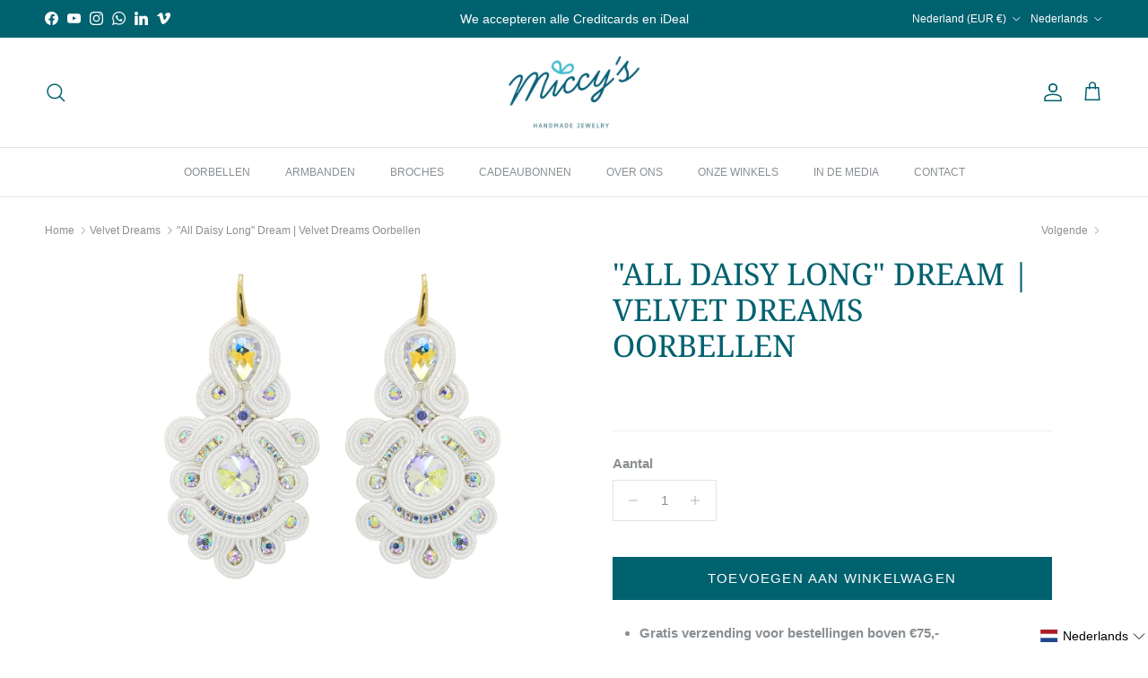

--- FILE ---
content_type: text/html; charset=utf-8
request_url: https://miccys.com/collections/velvet-dreams/products/all-daisy-long-dream-velvet-dreams-earrings
body_size: 60836
content:
<!doctype html>
<html class="no-js" lang="nl" dir="ltr">
<head><meta charset="utf-8">
<meta name="viewport" content="width=device-width,initial-scale=1">
<title>Miccy&#39;s | &quot;All Daisy Long&quot; Dream Statement Oorbellen &ndash; Miccy&#39;s Jewelz Europe</title><link rel="canonical" href="https://miccys.com/products/all-daisy-long-dream-velvet-dreams-earrings"><link rel="icon" href="//miccys.com/cdn/shop/files/favicon_c9309ed5-c232-4c7d-aa8f-16932a0f98dd.png?crop=center&height=48&v=1613738139&width=48" type="image/png">
  <link rel="apple-touch-icon" href="//miccys.com/cdn/shop/files/favicon_c9309ed5-c232-4c7d-aa8f-16932a0f98dd.png?crop=center&height=180&v=1613738139&width=180"><meta name="description" content="Miccy&#39;s iconische &quot;All Daisy Long&quot; Dream. Unieke oorbellen, handgemaakt met de mooiste materialen en afgewerkt met 18k goud. Bekijk nu de nieuwste collectie online!"><meta property="og:site_name" content="Miccy&#39;s Jewelz Europe">
<meta property="og:url" content="https://miccys.com/products/all-daisy-long-dream-velvet-dreams-earrings">
<meta property="og:title" content="Miccy&#39;s | &quot;All Daisy Long&quot; Dream Statement Oorbellen">
<meta property="og:type" content="product">
<meta property="og:description" content="Miccy&#39;s iconische &quot;All Daisy Long&quot; Dream. Unieke oorbellen, handgemaakt met de mooiste materialen en afgewerkt met 18k goud. Bekijk nu de nieuwste collectie online!"><meta property="og:image" content="http://miccys.com/cdn/shop/files/all-daisy-long-dream-velvet-dreams-earrings-777420.jpg?crop=center&height=1200&v=1714755632&width=1200">
  <meta property="og:image:secure_url" content="https://miccys.com/cdn/shop/files/all-daisy-long-dream-velvet-dreams-earrings-777420.jpg?crop=center&height=1200&v=1714755632&width=1200">
  <meta property="og:image:width" content="2048">
  <meta property="og:image:height" content="1472"><meta property="og:price:amount" content="249,00">
  <meta property="og:price:currency" content="EUR"><meta name="twitter:card" content="summary_large_image">
<meta name="twitter:title" content="Miccy&#39;s | &quot;All Daisy Long&quot; Dream Statement Oorbellen">
<meta name="twitter:description" content="Miccy&#39;s iconische &quot;All Daisy Long&quot; Dream. Unieke oorbellen, handgemaakt met de mooiste materialen en afgewerkt met 18k goud. Bekijk nu de nieuwste collectie online!">
<style>@font-face {
  font-family: "Noto Serif";
  font-weight: 400;
  font-style: normal;
  font-display: fallback;
  src: url("//miccys.com/cdn/fonts/noto_serif/notoserif_n4.157efcc933874b41c43d5a6a81253eedd9845384.woff2") format("woff2"),
       url("//miccys.com/cdn/fonts/noto_serif/notoserif_n4.e95a8b0e448c8154cafc9526753c78ba0f8e894e.woff") format("woff");
}
@font-face {
  font-family: "Noto Serif";
  font-weight: 400;
  font-style: normal;
  font-display: fallback;
  src: url("//miccys.com/cdn/fonts/noto_serif/notoserif_n4.157efcc933874b41c43d5a6a81253eedd9845384.woff2") format("woff2"),
       url("//miccys.com/cdn/fonts/noto_serif/notoserif_n4.e95a8b0e448c8154cafc9526753c78ba0f8e894e.woff") format("woff");
}
:root {
  --page-container-width:          1520px;
  --reading-container-width:       720px;
  --divider-opacity:               0.14;
  --gutter-large:                  30px;
  --gutter-desktop:                20px;
  --gutter-mobile:                 16px;
  --section-padding:               50px;
  --larger-section-padding:        80px;
  --larger-section-padding-mobile: 60px;
  --largest-section-padding:       110px;
  --aos-animate-duration:          0.6s;

  --base-font-family:              Helvetica, Arial, sans-serif;
  --base-font-weight:              400;
  --base-font-style:               normal;
  --heading-font-family:           "Noto Serif", serif;
  --heading-font-weight:           400;
  --heading-font-style:            normal;
  --heading-font-letter-spacing:   normal;
  --logo-font-family:              "Noto Serif", serif;
  --logo-font-weight:              400;
  --logo-font-style:               normal;
  --nav-font-family:               Helvetica, Arial, sans-serif;
  --nav-font-weight:               400;
  --nav-font-style:                normal;

  --base-text-size:15px;
  --base-line-height:              1.6;
  --input-text-size:16px;
  --smaller-text-size-1:12px;
  --smaller-text-size-2:14px;
  --smaller-text-size-3:12px;
  --smaller-text-size-4:11px;
  --larger-text-size:34px;
  --super-large-text-size:60px;
  --super-large-mobile-text-size:27px;
  --larger-mobile-text-size:27px;
  --logo-text-size:26px;--btn-letter-spacing: 0.08em;
    --btn-text-transform: uppercase;
    --button-text-size: 13px;
    --quickbuy-button-text-size: 13;
    --small-feature-link-font-size: 0.75em;
    --input-btn-padding-top: 1.2em;
    --input-btn-padding-bottom: 1.2em;--heading-text-transform:uppercase;
  --nav-text-size:                      12px;
  --mobile-menu-font-weight:            600;

  --body-bg-color:                      255 255 255;
  --bg-color:                           255 255 255;
  --body-text-color:                    138 143 147;
  --text-color:                         138 143 147;

  --header-text-col:                    #00616f;--header-text-hover-col:             var(--main-nav-link-hover-col);--header-bg-col:                     #ffffff;
  --heading-color:                     0 97 111;
  --body-heading-color:                0 97 111;
  --heading-divider-col:               #e4e4e4;

  --logo-col:                          #232323;
  --main-nav-bg:                       #ffffff;
  --main-nav-link-col:                 #8a8f93;
  --main-nav-link-hover-col:           #000000;
  --main-nav-link-featured-col:        #249eb3;

  --link-color:                        0 97 111;
  --body-link-color:                   0 97 111;

  --btn-bg-color:                        0 97 111;
  --btn-bg-hover-color:                  0 0 0;
  --btn-border-color:                    0 97 111;
  --btn-border-hover-color:              0 0 0;
  --btn-text-color:                      255 255 255;
  --btn-text-hover-color:                255 255 255;--btn-alt-bg-color:                    255 255 255;
  --btn-alt-text-color:                  0 97 111;
  --btn-alt-border-color:                0 97 111;
  --btn-alt-border-hover-color:          0 97 111;--btn-ter-bg-color:                    235 235 235;
  --btn-ter-text-color:                  88 92 95;
  --btn-ter-bg-hover-color:              0 97 111;
  --btn-ter-text-hover-color:            255 255 255;--btn-border-radius: 0;
    --btn-inspired-border-radius: 0;--color-scheme-default:                             #ffffff;
  --color-scheme-default-color:                       255 255 255;
  --color-scheme-default-text-color:                  138 143 147;
  --color-scheme-default-head-color:                  0 97 111;
  --color-scheme-default-link-color:                  0 97 111;
  --color-scheme-default-btn-text-color:              255 255 255;
  --color-scheme-default-btn-text-hover-color:        255 255 255;
  --color-scheme-default-btn-bg-color:                0 97 111;
  --color-scheme-default-btn-bg-hover-color:          0 0 0;
  --color-scheme-default-btn-border-color:            0 97 111;
  --color-scheme-default-btn-border-hover-color:      0 0 0;
  --color-scheme-default-btn-alt-text-color:          0 97 111;
  --color-scheme-default-btn-alt-bg-color:            255 255 255;
  --color-scheme-default-btn-alt-border-color:        0 97 111;
  --color-scheme-default-btn-alt-border-hover-color:  0 97 111;

  --color-scheme-1:                             #ffffff;
  --color-scheme-1-color:                       255 255 255;
  --color-scheme-1-text-color:                  0 97 111;
  --color-scheme-1-head-color:                  0 97 111;
  --color-scheme-1-link-color:                  36 158 179;
  --color-scheme-1-btn-text-color:              255 255 255;
  --color-scheme-1-btn-text-hover-color:        255 255 255;
  --color-scheme-1-btn-bg-color:                0 97 111;
  --color-scheme-1-btn-bg-hover-color:          0 0 0;
  --color-scheme-1-btn-border-color:            0 97 111;
  --color-scheme-1-btn-border-hover-color:      0 0 0;
  --color-scheme-1-btn-alt-text-color:          0 97 111;
  --color-scheme-1-btn-alt-bg-color:            255 255 255;
  --color-scheme-1-btn-alt-border-color:        0 97 111;
  --color-scheme-1-btn-alt-border-hover-color:  0 97 111;

  --color-scheme-2:                             #faf2e6;
  --color-scheme-2-color:                       250 242 230;
  --color-scheme-2-text-color:                  91 87 83;
  --color-scheme-2-head-color:                  0 97 111;
  --color-scheme-2-link-color:                  36 158 179;
  --color-scheme-2-btn-text-color:              255 255 255;
  --color-scheme-2-btn-text-hover-color:        255 255 255;
  --color-scheme-2-btn-bg-color:                0 97 111;
  --color-scheme-2-btn-bg-hover-color:          0 0 0;
  --color-scheme-2-btn-border-color:            0 97 111;
  --color-scheme-2-btn-border-hover-color:      0 0 0;
  --color-scheme-2-btn-alt-text-color:          35 35 35;
  --color-scheme-2-btn-alt-bg-color:            255 255 255;
  --color-scheme-2-btn-alt-border-color:        35 35 35;
  --color-scheme-2-btn-alt-border-hover-color:  35 35 35;

  /* Shop Pay payment terms */
  --payment-terms-background-color:    #ffffff;--quickbuy-bg: 255 255 255;--body-input-background-color:       rgb(var(--body-bg-color));
  --input-background-color:            rgb(var(--body-bg-color));
  --body-input-text-color:             var(--body-text-color);
  --input-text-color:                  var(--body-text-color);
  --body-input-border-color:           rgb(226, 227, 228);
  --input-border-color:                rgb(226, 227, 228);
  --input-border-color-hover:          rgb(191, 193, 196);
  --input-border-color-active:         rgb(138, 143, 147);

  --swatch-cross-svg:                  url("data:image/svg+xml,%3Csvg xmlns='http://www.w3.org/2000/svg' width='240' height='240' viewBox='0 0 24 24' fill='none' stroke='rgb(226, 227, 228)' stroke-width='0.09' preserveAspectRatio='none' %3E%3Cline x1='24' y1='0' x2='0' y2='24'%3E%3C/line%3E%3C/svg%3E");
  --swatch-cross-hover:                url("data:image/svg+xml,%3Csvg xmlns='http://www.w3.org/2000/svg' width='240' height='240' viewBox='0 0 24 24' fill='none' stroke='rgb(191, 193, 196)' stroke-width='0.09' preserveAspectRatio='none' %3E%3Cline x1='24' y1='0' x2='0' y2='24'%3E%3C/line%3E%3C/svg%3E");
  --swatch-cross-active:               url("data:image/svg+xml,%3Csvg xmlns='http://www.w3.org/2000/svg' width='240' height='240' viewBox='0 0 24 24' fill='none' stroke='rgb(138, 143, 147)' stroke-width='0.09' preserveAspectRatio='none' %3E%3Cline x1='24' y1='0' x2='0' y2='24'%3E%3C/line%3E%3C/svg%3E");

  --footer-divider-col:                #00616f;
  --footer-text-col:                   92 92 92;
  --footer-heading-col:                23 23 23;
  --footer-bg-col:                     255 255 255;--product-label-overlay-justify: flex-start;--product-label-overlay-align: flex-start;--product-label-overlay-reduction-text:   #ffffff;
  --product-label-overlay-reduction-bg:     #b33e3e;
  --product-label-overlay-reduction-text-weight: 600;
  --product-label-overlay-stock-text:       #ffffff;
  --product-label-overlay-stock-bg:         #09728c;
  --product-label-overlay-new-text:         #ffffff;
  --product-label-overlay-new-bg:           #b4dff0;
  --product-label-overlay-meta-text:        #00c2c1;
  --product-label-overlay-meta-bg:          #e4e4e4;
  --product-label-sale-text:                #c20000;
  --product-label-sold-text:                #00616F;
  --product-label-preorder-text:            #249eb3;

  --product-block-crop-align:               center;

  
  --product-block-price-align:              center;
  --product-block-price-item-margin-start:  .25rem;
  --product-block-price-item-margin-end:    .25rem;
  

  

  --collection-block-image-position:   center center;

  --swatch-picker-image-size:          40px;
  --swatch-crop-align:                 center center;

  --image-overlay-text-color:          255 255 255;--image-overlay-bg:                  rgba(91, 87, 83, 0.14);
  --image-overlay-shadow-start:        rgb(0 0 0 / 0.46);
  --image-overlay-box-opacity:         0.88;--product-inventory-ok-box-color:            #f2faf0;
  --product-inventory-ok-text-color:           #108043;
  --product-inventory-ok-icon-box-fill-color:  #fff;
  --product-inventory-low-box-color:           #fcf1cd;
  --product-inventory-low-text-color:          #dd9a1a;
  --product-inventory-low-icon-box-fill-color: #fff;
  --product-inventory-low-text-color-channels: 16, 128, 67;
  --product-inventory-ok-text-color-channels:  221, 154, 26;

  --rating-star-color: 36 158 179;--overlay-align-left: start;
    --overlay-align-right: end;}html[dir=rtl] {
  --overlay-right-text-m-left: 0;
  --overlay-right-text-m-right: auto;
  --overlay-left-shadow-left-left: 15%;
  --overlay-left-shadow-left-right: -50%;
  --overlay-left-shadow-right-left: -85%;
  --overlay-left-shadow-right-right: 0;
}.image-overlay--bg-box .text-overlay .text-overlay__text {
    --image-overlay-box-bg: 255 255 255;
    --heading-color: var(--body-heading-color);
    --text-color: var(--body-text-color);
    --link-color: var(--body-link-color);
  }::selection {
    background: rgb(var(--body-heading-color));
    color: rgb(var(--body-bg-color));
  }
  ::-moz-selection {
    background: rgb(var(--body-heading-color));
    color: rgb(var(--body-bg-color));
  }.use-color-scheme--default {
  --product-label-sale-text:           #c20000;
  --product-label-sold-text:           #00616F;
  --product-label-preorder-text:       #249eb3;
  --input-background-color:            rgb(var(--body-bg-color));
  --input-text-color:                  var(--body-input-text-color);
  --input-border-color:                rgb(226, 227, 228);
  --input-border-color-hover:          rgb(191, 193, 196);
  --input-border-color-active:         rgb(138, 143, 147);
}</style>

  <link href="//miccys.com/cdn/shop/t/81/assets/main.css?v=59812818702299870031767438417" rel="stylesheet" type="text/css" media="all" />
<link rel="preload" as="font" href="//miccys.com/cdn/fonts/noto_serif/notoserif_n4.157efcc933874b41c43d5a6a81253eedd9845384.woff2" type="font/woff2" crossorigin><script>
    document.documentElement.className = document.documentElement.className.replace('no-js', 'js');

    window.theme = {
      info: {
        name: 'Symmetry',
        version: '8.1.1'
      },
      device: {
        hasTouch: window.matchMedia('(any-pointer: coarse)').matches,
        hasHover: window.matchMedia('(hover: hover)').matches
      },
      mediaQueries: {
        md: '(min-width: 768px)',
        productMediaCarouselBreak: '(min-width: 1041px)'
      },
      routes: {
        base: 'https://miccys.com',
        cart: '/cart',
        cartAdd: '/cart/add.js',
        cartUpdate: '/cart/update.js',
        predictiveSearch: '/search/suggest'
      },
      strings: {
        cartTermsConfirmation: "U moet akkoord gaan met de voorwaarden voordat u verdergaat.",
        cartItemsQuantityError: "U kunt slechts [QUANTITY] van dit artikel aan uw winkelwagen toevoegen.",
        generalSearchViewAll: "Alle zoekresultaten weergeven",
        noStock: "Uitverkocht",
        noVariant: "Niet beschikbaar",
        productsProductChooseA: "Kiezen",
        generalSearchPages: "Pagina’s",
        generalSearchNoResultsWithoutTerms: "Sorry, we hebben geen resultaten gevonden",
        shippingCalculator: {
          singleRate: "Er is één verzendtarief voor deze bestemming:",
          multipleRates: "Er zijn meerdere verzendtarieven voor deze bestemming:",
          noRates: "Wij verzenden niet naar deze bestemming."
        },
        regularPrice: "Reguliere prijs",
        salePrice: "Verkoopprijs"
      },
      settings: {
        moneyWithCurrencyFormat: "\u003cspan class=wd_discount\u003e€{{amount_with_comma_separator}} EUR\u003c\/span\u003e",
        cartType: "drawer",
        afterAddToCart: "drawer",
        quickbuyStyle: "whole",
        externalLinksNewTab: true,
        internalLinksSmoothScroll: true
      }
    }

    theme.inlineNavigationCheck = function() {
      var pageHeader = document.querySelector('.pageheader'),
          inlineNavContainer = pageHeader.querySelector('.logo-area__left__inner'),
          inlineNav = inlineNavContainer.querySelector('.navigation--left');
      if (inlineNav && getComputedStyle(inlineNav).display != 'none') {
        var inlineMenuCentered = document.querySelector('.pageheader--layout-inline-menu-center'),
            logoContainer = document.querySelector('.logo-area__middle__inner');
        if(inlineMenuCentered) {
          var rightWidth = document.querySelector('.logo-area__right__inner').clientWidth,
              middleWidth = logoContainer.clientWidth,
              logoArea = document.querySelector('.logo-area'),
              computedLogoAreaStyle = getComputedStyle(logoArea),
              logoAreaInnerWidth = logoArea.clientWidth - Math.ceil(parseFloat(computedLogoAreaStyle.paddingLeft)) - Math.ceil(parseFloat(computedLogoAreaStyle.paddingRight)),
              availableNavWidth = logoAreaInnerWidth - Math.max(rightWidth, middleWidth) * 2 - 40;
          inlineNavContainer.style.maxWidth = availableNavWidth + 'px';
        }

        var firstInlineNavLink = inlineNav.querySelector('.navigation__item:first-child'),
            lastInlineNavLink = inlineNav.querySelector('.navigation__item:last-child');
        if (lastInlineNavLink) {
          var inlineNavWidth = null;
          if(document.querySelector('html[dir=rtl]')) {
            inlineNavWidth = firstInlineNavLink.offsetLeft - lastInlineNavLink.offsetLeft + firstInlineNavLink.offsetWidth;
          } else {
            inlineNavWidth = lastInlineNavLink.offsetLeft - firstInlineNavLink.offsetLeft + lastInlineNavLink.offsetWidth;
          }
          if (inlineNavContainer.offsetWidth >= inlineNavWidth) {
            pageHeader.classList.add('pageheader--layout-inline-permitted');
            var tallLogo = logoContainer.clientHeight > lastInlineNavLink.clientHeight + 20;
            if (tallLogo) {
              inlineNav.classList.add('navigation--tight-underline');
            } else {
              inlineNav.classList.remove('navigation--tight-underline');
            }
          } else {
            pageHeader.classList.remove('pageheader--layout-inline-permitted');
          }
        }
      }
    };

    theme.setInitialHeaderHeightProperty = () => {
      const section = document.querySelector('.section-header');
      if (section) {
        document.documentElement.style.setProperty('--theme-header-height', Math.ceil(section.clientHeight) + 'px');
      }
    };
  </script>

  <script src="//miccys.com/cdn/shop/t/81/assets/main.js?v=25831844697274821701767438417" defer></script>
    <script src="//miccys.com/cdn/shop/t/81/assets/animate-on-scroll.js?v=15249566486942820451767438401" defer></script>
    <link href="//miccys.com/cdn/shop/t/81/assets/animate-on-scroll.css?v=135962721104954213331767438400" rel="stylesheet" type="text/css" media="all" />
  

  <script>window.performance && window.performance.mark && window.performance.mark('shopify.content_for_header.start');</script><meta name="google-site-verification" content="-lw-vL8HmR0zm2YZaeVufinX35YDL9tDAHSxU382ORc">
<meta name="google-site-verification" content="A63oo4s-xQf1YfRDCquTnHQ5Feop38HDDPPiYHgqrDY">
<meta name="facebook-domain-verification" content="9g0xawgczkhq9k8l9sb0us3vmcqeyi">
<meta name="facebook-domain-verification" content="u47yt5jbh6qcigpvgymwrrtpcorwda">
<meta name="facebook-domain-verification" content="k4yi5zr6ypdg290rpyy0pr2dajg7bj">
<meta id="shopify-digital-wallet" name="shopify-digital-wallet" content="/2607022150/digital_wallets/dialog">
<meta name="shopify-checkout-api-token" content="7f0c33b471381bff648f7aa75819b44f">
<meta id="in-context-paypal-metadata" data-shop-id="2607022150" data-venmo-supported="false" data-environment="production" data-locale="nl_NL" data-paypal-v4="true" data-currency="EUR">
<link rel="alternate" hreflang="x-default" href="https://miccys.com/products/all-daisy-long-dream-velvet-dreams-earrings">
<link rel="alternate" hreflang="nl-BE" href="https://miccys.be/products/all-daisy-long-dream-velvet-dreams-earrings">
<link rel="alternate" hreflang="en-BE" href="https://miccys.be/en/products/all-daisy-long-dream-velvet-dreams-earrings">
<link rel="alternate" hreflang="fr-BE" href="https://miccys.be/fr/products/all-daisy-long-dream-velvet-dreams-earrings">
<link rel="alternate" hreflang="nl-NL" href="https://miccys.com/products/all-daisy-long-dream-velvet-dreams-earrings">
<link rel="alternate" hreflang="en-NL" href="https://miccys.com/en/products/all-daisy-long-dream-velvet-dreams-earrings">
<link rel="alternate" hreflang="de-NL" href="https://miccys.com/de/products/all-daisy-long-dream-velvet-dreams-earrings">
<link rel="alternate" hreflang="fr-NL" href="https://miccys.com/fr/products/all-daisy-long-dream-velvet-dreams-earrings">
<link rel="alternate" hreflang="de-DE" href="https://miccys.de/products/all-daisy-long-dream-velvet-dreams-earrings">
<link rel="alternate" hreflang="en-DE" href="https://miccys.de/en/products/all-daisy-long-dream-velvet-dreams-earrings">
<link rel="alternate" type="application/json+oembed" href="https://miccys.com/products/all-daisy-long-dream-velvet-dreams-earrings.oembed">
<script async="async" src="/checkouts/internal/preloads.js?locale=nl-NL"></script>
<link rel="preconnect" href="https://shop.app" crossorigin="anonymous">
<script async="async" src="https://shop.app/checkouts/internal/preloads.js?locale=nl-NL&shop_id=2607022150" crossorigin="anonymous"></script>
<script id="apple-pay-shop-capabilities" type="application/json">{"shopId":2607022150,"countryCode":"NL","currencyCode":"EUR","merchantCapabilities":["supports3DS"],"merchantId":"gid:\/\/shopify\/Shop\/2607022150","merchantName":"Miccy's Jewelz Europe","requiredBillingContactFields":["postalAddress","email","phone"],"requiredShippingContactFields":["postalAddress","email","phone"],"shippingType":"shipping","supportedNetworks":["visa","maestro","masterCard","amex"],"total":{"type":"pending","label":"Miccy's Jewelz Europe","amount":"1.00"},"shopifyPaymentsEnabled":true,"supportsSubscriptions":true}</script>
<script id="shopify-features" type="application/json">{"accessToken":"7f0c33b471381bff648f7aa75819b44f","betas":["rich-media-storefront-analytics"],"domain":"miccys.com","predictiveSearch":true,"shopId":2607022150,"locale":"nl"}</script>
<script>var Shopify = Shopify || {};
Shopify.shop = "miccy-s.myshopify.com";
Shopify.locale = "nl";
Shopify.currency = {"active":"EUR","rate":"1.0"};
Shopify.country = "NL";
Shopify.theme = {"name":"260103_live theme 8.1.1 v3.01","id":192312115525,"schema_name":"Symmetry","schema_version":"8.1.1","theme_store_id":568,"role":"main"};
Shopify.theme.handle = "null";
Shopify.theme.style = {"id":null,"handle":null};
Shopify.cdnHost = "miccys.com/cdn";
Shopify.routes = Shopify.routes || {};
Shopify.routes.root = "/";</script>
<script type="module">!function(o){(o.Shopify=o.Shopify||{}).modules=!0}(window);</script>
<script>!function(o){function n(){var o=[];function n(){o.push(Array.prototype.slice.apply(arguments))}return n.q=o,n}var t=o.Shopify=o.Shopify||{};t.loadFeatures=n(),t.autoloadFeatures=n()}(window);</script>
<script>
  window.ShopifyPay = window.ShopifyPay || {};
  window.ShopifyPay.apiHost = "shop.app\/pay";
  window.ShopifyPay.redirectState = null;
</script>
<script id="shop-js-analytics" type="application/json">{"pageType":"product"}</script>
<script defer="defer" async type="module" src="//miccys.com/cdn/shopifycloud/shop-js/modules/v2/client.init-shop-cart-sync_temwk-5i.nl.esm.js"></script>
<script defer="defer" async type="module" src="//miccys.com/cdn/shopifycloud/shop-js/modules/v2/chunk.common_CCZ-xm-Q.esm.js"></script>
<script type="module">
  await import("//miccys.com/cdn/shopifycloud/shop-js/modules/v2/client.init-shop-cart-sync_temwk-5i.nl.esm.js");
await import("//miccys.com/cdn/shopifycloud/shop-js/modules/v2/chunk.common_CCZ-xm-Q.esm.js");

  window.Shopify.SignInWithShop?.initShopCartSync?.({"fedCMEnabled":true,"windoidEnabled":true});

</script>
<script>
  window.Shopify = window.Shopify || {};
  if (!window.Shopify.featureAssets) window.Shopify.featureAssets = {};
  window.Shopify.featureAssets['shop-js'] = {"shop-cart-sync":["modules/v2/client.shop-cart-sync_C_VO6eFW.nl.esm.js","modules/v2/chunk.common_CCZ-xm-Q.esm.js"],"init-fed-cm":["modules/v2/client.init-fed-cm_FItnDNcC.nl.esm.js","modules/v2/chunk.common_CCZ-xm-Q.esm.js"],"shop-button":["modules/v2/client.shop-button_IpPg0fLo.nl.esm.js","modules/v2/chunk.common_CCZ-xm-Q.esm.js"],"init-windoid":["modules/v2/client.init-windoid_DdE6oLv5.nl.esm.js","modules/v2/chunk.common_CCZ-xm-Q.esm.js"],"shop-cash-offers":["modules/v2/client.shop-cash-offers_D6q7lL9C.nl.esm.js","modules/v2/chunk.common_CCZ-xm-Q.esm.js","modules/v2/chunk.modal_BmkKFhvx.esm.js"],"shop-toast-manager":["modules/v2/client.shop-toast-manager_Bl40k8tl.nl.esm.js","modules/v2/chunk.common_CCZ-xm-Q.esm.js"],"init-shop-email-lookup-coordinator":["modules/v2/client.init-shop-email-lookup-coordinator_BOK7joXB.nl.esm.js","modules/v2/chunk.common_CCZ-xm-Q.esm.js"],"pay-button":["modules/v2/client.pay-button_C7i2_XxJ.nl.esm.js","modules/v2/chunk.common_CCZ-xm-Q.esm.js"],"avatar":["modules/v2/client.avatar_BTnouDA3.nl.esm.js"],"init-shop-cart-sync":["modules/v2/client.init-shop-cart-sync_temwk-5i.nl.esm.js","modules/v2/chunk.common_CCZ-xm-Q.esm.js"],"shop-login-button":["modules/v2/client.shop-login-button_DdCzYdFS.nl.esm.js","modules/v2/chunk.common_CCZ-xm-Q.esm.js","modules/v2/chunk.modal_BmkKFhvx.esm.js"],"init-customer-accounts-sign-up":["modules/v2/client.init-customer-accounts-sign-up_DFXIGKiG.nl.esm.js","modules/v2/client.shop-login-button_DdCzYdFS.nl.esm.js","modules/v2/chunk.common_CCZ-xm-Q.esm.js","modules/v2/chunk.modal_BmkKFhvx.esm.js"],"init-shop-for-new-customer-accounts":["modules/v2/client.init-shop-for-new-customer-accounts_CnDrhKuX.nl.esm.js","modules/v2/client.shop-login-button_DdCzYdFS.nl.esm.js","modules/v2/chunk.common_CCZ-xm-Q.esm.js","modules/v2/chunk.modal_BmkKFhvx.esm.js"],"init-customer-accounts":["modules/v2/client.init-customer-accounts_9lqyQGg7.nl.esm.js","modules/v2/client.shop-login-button_DdCzYdFS.nl.esm.js","modules/v2/chunk.common_CCZ-xm-Q.esm.js","modules/v2/chunk.modal_BmkKFhvx.esm.js"],"shop-follow-button":["modules/v2/client.shop-follow-button_DDFkCFR_.nl.esm.js","modules/v2/chunk.common_CCZ-xm-Q.esm.js","modules/v2/chunk.modal_BmkKFhvx.esm.js"],"lead-capture":["modules/v2/client.lead-capture_D6a5IkTE.nl.esm.js","modules/v2/chunk.common_CCZ-xm-Q.esm.js","modules/v2/chunk.modal_BmkKFhvx.esm.js"],"checkout-modal":["modules/v2/client.checkout-modal_ls22PHbP.nl.esm.js","modules/v2/chunk.common_CCZ-xm-Q.esm.js","modules/v2/chunk.modal_BmkKFhvx.esm.js"],"shop-login":["modules/v2/client.shop-login_DnuKONkX.nl.esm.js","modules/v2/chunk.common_CCZ-xm-Q.esm.js","modules/v2/chunk.modal_BmkKFhvx.esm.js"],"payment-terms":["modules/v2/client.payment-terms_Cx_gmh72.nl.esm.js","modules/v2/chunk.common_CCZ-xm-Q.esm.js","modules/v2/chunk.modal_BmkKFhvx.esm.js"]};
</script>
<script>(function() {
  var isLoaded = false;
  function asyncLoad() {
    if (isLoaded) return;
    isLoaded = true;
    var urls = ["https:\/\/chimpstatic.com\/mcjs-connected\/js\/users\/1ac95746b6fc8fe8917968e91\/dc5d5b62fc44679acdcd95ae0.js?shop=miccy-s.myshopify.com","https:\/\/sdks.automizely.com\/conversions\/v1\/conversions.js?app_connection_id=1c4d50c9ca1c4d2f9de2283f9e59c12f\u0026mapped_org_id=1392cb8a573deab98f2d90af4fd6d7d1_v1\u0026shop=miccy-s.myshopify.com","https:\/\/ecommplugins-scripts.trustpilot.com\/v2.1\/js\/header.min.js?settings=eyJrZXkiOiJlYU40YTNsbmdMTDkzOEZRIiwicyI6Im5vbmUifQ==\u0026shop=miccy-s.myshopify.com","https:\/\/ecommplugins-trustboxsettings.trustpilot.com\/miccy-s.myshopify.com.js?settings=1728491714152\u0026shop=miccy-s.myshopify.com","https:\/\/widget.trustpilot.com\/bootstrap\/v5\/tp.widget.sync.bootstrap.min.js?shop=miccy-s.myshopify.com"];
    for (var i = 0; i < urls.length; i++) {
      var s = document.createElement('script');
      s.type = 'text/javascript';
      s.async = true;
      s.src = urls[i];
      var x = document.getElementsByTagName('script')[0];
      x.parentNode.insertBefore(s, x);
    }
  };
  if(window.attachEvent) {
    window.attachEvent('onload', asyncLoad);
  } else {
    window.addEventListener('load', asyncLoad, false);
  }
})();</script>
<script id="__st">var __st={"a":2607022150,"offset":3600,"reqid":"adee2aa6-e6bc-471c-bc4f-62c74e08e2af-1768986998","pageurl":"miccys.com\/collections\/velvet-dreams\/products\/all-daisy-long-dream-velvet-dreams-earrings","u":"4d100cb99627","p":"product","rtyp":"product","rid":4581787959366};</script>
<script>window.ShopifyPaypalV4VisibilityTracking = true;</script>
<script id="captcha-bootstrap">!function(){'use strict';const t='contact',e='account',n='new_comment',o=[[t,t],['blogs',n],['comments',n],[t,'customer']],c=[[e,'customer_login'],[e,'guest_login'],[e,'recover_customer_password'],[e,'create_customer']],r=t=>t.map((([t,e])=>`form[action*='/${t}']:not([data-nocaptcha='true']) input[name='form_type'][value='${e}']`)).join(','),a=t=>()=>t?[...document.querySelectorAll(t)].map((t=>t.form)):[];function s(){const t=[...o],e=r(t);return a(e)}const i='password',u='form_key',d=['recaptcha-v3-token','g-recaptcha-response','h-captcha-response',i],f=()=>{try{return window.sessionStorage}catch{return}},m='__shopify_v',_=t=>t.elements[u];function p(t,e,n=!1){try{const o=window.sessionStorage,c=JSON.parse(o.getItem(e)),{data:r}=function(t){const{data:e,action:n}=t;return t[m]||n?{data:e,action:n}:{data:t,action:n}}(c);for(const[e,n]of Object.entries(r))t.elements[e]&&(t.elements[e].value=n);n&&o.removeItem(e)}catch(o){console.error('form repopulation failed',{error:o})}}const l='form_type',E='cptcha';function T(t){t.dataset[E]=!0}const w=window,h=w.document,L='Shopify',v='ce_forms',y='captcha';let A=!1;((t,e)=>{const n=(g='f06e6c50-85a8-45c8-87d0-21a2b65856fe',I='https://cdn.shopify.com/shopifycloud/storefront-forms-hcaptcha/ce_storefront_forms_captcha_hcaptcha.v1.5.2.iife.js',D={infoText:'Beschermd door hCaptcha',privacyText:'Privacy',termsText:'Voorwaarden'},(t,e,n)=>{const o=w[L][v],c=o.bindForm;if(c)return c(t,g,e,D).then(n);var r;o.q.push([[t,g,e,D],n]),r=I,A||(h.body.append(Object.assign(h.createElement('script'),{id:'captcha-provider',async:!0,src:r})),A=!0)});var g,I,D;w[L]=w[L]||{},w[L][v]=w[L][v]||{},w[L][v].q=[],w[L][y]=w[L][y]||{},w[L][y].protect=function(t,e){n(t,void 0,e),T(t)},Object.freeze(w[L][y]),function(t,e,n,w,h,L){const[v,y,A,g]=function(t,e,n){const i=e?o:[],u=t?c:[],d=[...i,...u],f=r(d),m=r(i),_=r(d.filter((([t,e])=>n.includes(e))));return[a(f),a(m),a(_),s()]}(w,h,L),I=t=>{const e=t.target;return e instanceof HTMLFormElement?e:e&&e.form},D=t=>v().includes(t);t.addEventListener('submit',(t=>{const e=I(t);if(!e)return;const n=D(e)&&!e.dataset.hcaptchaBound&&!e.dataset.recaptchaBound,o=_(e),c=g().includes(e)&&(!o||!o.value);(n||c)&&t.preventDefault(),c&&!n&&(function(t){try{if(!f())return;!function(t){const e=f();if(!e)return;const n=_(t);if(!n)return;const o=n.value;o&&e.removeItem(o)}(t);const e=Array.from(Array(32),(()=>Math.random().toString(36)[2])).join('');!function(t,e){_(t)||t.append(Object.assign(document.createElement('input'),{type:'hidden',name:u})),t.elements[u].value=e}(t,e),function(t,e){const n=f();if(!n)return;const o=[...t.querySelectorAll(`input[type='${i}']`)].map((({name:t})=>t)),c=[...d,...o],r={};for(const[a,s]of new FormData(t).entries())c.includes(a)||(r[a]=s);n.setItem(e,JSON.stringify({[m]:1,action:t.action,data:r}))}(t,e)}catch(e){console.error('failed to persist form',e)}}(e),e.submit())}));const S=(t,e)=>{t&&!t.dataset[E]&&(n(t,e.some((e=>e===t))),T(t))};for(const o of['focusin','change'])t.addEventListener(o,(t=>{const e=I(t);D(e)&&S(e,y())}));const B=e.get('form_key'),M=e.get(l),P=B&&M;t.addEventListener('DOMContentLoaded',(()=>{const t=y();if(P)for(const e of t)e.elements[l].value===M&&p(e,B);[...new Set([...A(),...v().filter((t=>'true'===t.dataset.shopifyCaptcha))])].forEach((e=>S(e,t)))}))}(h,new URLSearchParams(w.location.search),n,t,e,['guest_login'])})(!0,!0)}();</script>
<script integrity="sha256-4kQ18oKyAcykRKYeNunJcIwy7WH5gtpwJnB7kiuLZ1E=" data-source-attribution="shopify.loadfeatures" defer="defer" src="//miccys.com/cdn/shopifycloud/storefront/assets/storefront/load_feature-a0a9edcb.js" crossorigin="anonymous"></script>
<script crossorigin="anonymous" defer="defer" src="//miccys.com/cdn/shopifycloud/storefront/assets/shopify_pay/storefront-65b4c6d7.js?v=20250812"></script>
<script data-source-attribution="shopify.dynamic_checkout.dynamic.init">var Shopify=Shopify||{};Shopify.PaymentButton=Shopify.PaymentButton||{isStorefrontPortableWallets:!0,init:function(){window.Shopify.PaymentButton.init=function(){};var t=document.createElement("script");t.src="https://miccys.com/cdn/shopifycloud/portable-wallets/latest/portable-wallets.nl.js",t.type="module",document.head.appendChild(t)}};
</script>
<script data-source-attribution="shopify.dynamic_checkout.buyer_consent">
  function portableWalletsHideBuyerConsent(e){var t=document.getElementById("shopify-buyer-consent"),n=document.getElementById("shopify-subscription-policy-button");t&&n&&(t.classList.add("hidden"),t.setAttribute("aria-hidden","true"),n.removeEventListener("click",e))}function portableWalletsShowBuyerConsent(e){var t=document.getElementById("shopify-buyer-consent"),n=document.getElementById("shopify-subscription-policy-button");t&&n&&(t.classList.remove("hidden"),t.removeAttribute("aria-hidden"),n.addEventListener("click",e))}window.Shopify?.PaymentButton&&(window.Shopify.PaymentButton.hideBuyerConsent=portableWalletsHideBuyerConsent,window.Shopify.PaymentButton.showBuyerConsent=portableWalletsShowBuyerConsent);
</script>
<script data-source-attribution="shopify.dynamic_checkout.cart.bootstrap">document.addEventListener("DOMContentLoaded",(function(){function t(){return document.querySelector("shopify-accelerated-checkout-cart, shopify-accelerated-checkout")}if(t())Shopify.PaymentButton.init();else{new MutationObserver((function(e,n){t()&&(Shopify.PaymentButton.init(),n.disconnect())})).observe(document.body,{childList:!0,subtree:!0})}}));
</script>
<script id='scb4127' type='text/javascript' async='' src='https://miccys.com/cdn/shopifycloud/privacy-banner/storefront-banner.js'></script><link id="shopify-accelerated-checkout-styles" rel="stylesheet" media="screen" href="https://miccys.com/cdn/shopifycloud/portable-wallets/latest/accelerated-checkout-backwards-compat.css" crossorigin="anonymous">
<style id="shopify-accelerated-checkout-cart">
        #shopify-buyer-consent {
  margin-top: 1em;
  display: inline-block;
  width: 100%;
}

#shopify-buyer-consent.hidden {
  display: none;
}

#shopify-subscription-policy-button {
  background: none;
  border: none;
  padding: 0;
  text-decoration: underline;
  font-size: inherit;
  cursor: pointer;
}

#shopify-subscription-policy-button::before {
  box-shadow: none;
}

      </style>
<script id="sections-script" data-sections="related-products,footer" defer="defer" src="//miccys.com/cdn/shop/t/81/compiled_assets/scripts.js?v=26592"></script>
<script>window.performance && window.performance.mark && window.performance.mark('shopify.content_for_header.end');</script>
<!-- CC Custom Head Start --><!-- CC Custom Head End --><script type="text/javascript">
    function showDiscountIconAndDiscountedPricesOverride(arguments) {
        jQuery = arguments[0];
        if (wd_is_cart_page) {
            jQuery('.wd_discount').show();
            jQuery('.hideDiscountedPricesStyles').remove();
            return false;
        }
        jQuery.getJSON('/cart.js', function(cart) {
            if (!callFunctionWD('getShowDiscountPrices', [], true)) {
                jQuery('.wd_discount').show();
                jQuery('.hideDiscountedPricesStyles').remove();
            }
            if (callFunctionWD('getCustomerCanSeeSomeDiscounts', [jQuery], true)) {
                products = [];
                jQuery('a[href]').each(function() {
                    href = jQuery(this).attr('href');
                    productHandle = callFunctionWD('getProductHandle', [jQuery, href], true);
                    if (href.indexOf('products/') !== -1 && !checkImg(href) && !callFunctionWD('checkIfContainNotAllowedSubstrings', [href], true)) {
                        if (!(products.indexOf(productHandle) > -1) && !checkImg(productHandle)) {
                            if (typeof wd_product_handle !== 'undefined') {
                                if (wd_product_handle != productHandle) {
                                    products.push(productHandle);
                                }
                            } else {
                                products.push(productHandle);
                            }
                        }
                    }
                });
                ajaxRequests = [];
                ajaxProducts = [];
                console.log(products);
                jQuery.each(products, function(index, value) {
                    ajaxRequests.push(jQuery.getJSON('/products/' + value + '.js?app=wdDiscountPrice')
                        .done(function(product) {
                            ajaxProducts.push(product);
                        }));
                });

                result = jQuery.when.apply(jQuery, ajaxRequests).always(function() {
                    setTimeout(function() {
                        jQuery.each(ajaxProducts, function(index, product) {
                            jQuery('a[href]').each(function() {
                                aObject = jQuery(this);
                                productHandle = callFunctionWD('getProductHandle', [jQuery, aObject.attr('href')], true);
                                if (aObject.attr('href').indexOf('products/') !== -1 && (product.handle == productHandle || productHandle == encodeURI(product.handle)) && !callFunctionWD('objectIsInCartDrawer', [jQuery, aObject], true)) {
                                    callFunctionWD('discountIconCanBeDisplayedForProduct', [jQuery, product], false);
                                    pathToPrice = callFunctionWD('getPricePath', [jQuery, aObject], true);
                                    if (pathToPrice != null) {
                                        callFunctionWD('showDiscountPriceForProduct', [jQuery, product, cart, pathToPrice, 'wd_catalog'], false);
                                    }
                                }
                            });
                        });
                        if (wd_product_exist && callFunctionWD('getShowDiscountPrices', [], true)) {
                            callFunctionWD('showDiscountPriceForProductDetail', [jQuery, wd_product, cart], false);
                        }
                        callFunctionWD('hideOtherProductCatalogPrices', [jQuery], false);
                        jQuery('.wd_discount').show();
                        jQuery('.hideDiscountedPricesStyles').remove();
                    }, 100);
                });
            } else {
                jQuery('.wd_discount').show();
                jQuery('.hideDiscountedPricesStyles').remove();
            }
        });
    }
    function getCustomerCanSeeSomeDiscountsOverride(arguments) {
        jQuery = arguments[0];
        customerCanSeeSomeDiscounts = false;
        jQuery.each(wd_customers_discounts_theme_config, function(customer_discount_key, customer_discount_value) {
            if (callFunctionWD('getShowDiscountIcon', [customer_discount_value.discount_data], true) || callFunctionWD('getShowDiscountPrices', [], true)) {
                if (callFunctionWD('discountIsAllowedForSelectedCustomer', [jQuery, customer_discount_value], true)) {
                    customerCanSeeSomeDiscounts = true;
                }
            }
        });
        console.log(customerCanSeeSomeDiscounts)
        return customerCanSeeSomeDiscounts;
    }
    function showDiscountPriceForProductOverride(arguments) {
        jQuery = arguments[0];
        product = arguments[1];
        cart = arguments[2];
        pathToPrice = arguments[3];
        pageType = arguments[4];
        console.log('voslo');
        if (callFunctionWD('getShowDiscountPrices', [], true)) {
            jQuery.each(wd_customers_discounts_theme_config, function(customer_discount_key, customer_discount_value) {
                if (parseInt(customer_discount_value.discount_data['method']) == 1 && parseInt(callFunctionWD('getMaybeUndefinedObjectVariableValue', [customer_discount_value.discount_data, 'cd'], true)) == 0 &&
                    !pathToPrice.hasClass(pageType) &&
                    callFunctionWD('getShowDiscountPriceForSelectedOffer', [jQuery, customer_discount_value], true) &&
                    callFunctionWD('discountIsAllowedBasedOnDateRange', [jQuery, customer_discount_value], true) &&
                    callFunctionWD('discountIsAllowedForSelectedProduct', [jQuery, customer_discount_value, product, 'price'], true) &&
                    callFunctionWD('discountIsAllowedForSelectedCustomer', [jQuery, customer_discount_value], true) &&
                    callFunctionWD('cartTotalValueIsHigherThanAllowedInOffer', [customer_discount_value, cart], true) &&
                    callFunctionWD('cartQuantityIsHigherThanAllowedInOffer', [customer_discount_value, cart], true) &&
                    callFunctionWD('applyBasedOnCheapestOrMostExpensiveProductInCart', [customer_discount_value, product, cart], true)
                ) {
                    callFunctionWD('generateDiscountPricesForProduct', [jQuery, pathToPrice, product, customer_discount_value, pageType], false);
                }
            });
        }
    }
</script>
<style>
</style>
<!-- BEGIN app block: shopify://apps/langify/blocks/langify/b50c2edb-8c63-4e36-9e7c-a7fdd62ddb8f --><!-- BEGIN app snippet: ly-switcher-factory -->




<style>
  .ly-switcher-wrapper.ly-hide, .ly-recommendation.ly-hide, .ly-recommendation .ly-submit-btn {
    display: none !important;
  }

  #ly-switcher-factory-template {
    display: none;
  }


  
</style>


<template id="ly-switcher-factory-template">
<div data-breakpoint="" class="ly-switcher-wrapper ly-breakpoint-1 fixed bottom_right ly-hide" style="font-size: 14px; margin: 0px 0px; "><div data-dropup="false" onclick="langify.switcher.toggleSwitcherOpen(this)" class="ly-languages-switcher ly-custom-dropdown-switcher ly-bright-theme" style=" margin: 0px 0px;">
          <span role="button" tabindex="0" aria-label="Selected language: Nederlands" aria-expanded="false" aria-controls="languagesSwitcherList-1" class="ly-custom-dropdown-current" style="background: #ffffff; color: #000000;  "><i class="ly-icon ly-flag-icon ly-flag-icon-nl nl "></i><span class="ly-custom-dropdown-current-inner ly-custom-dropdown-current-inner-text">Nederlands
</span>
<div aria-hidden="true" class="ly-arrow ly-arrow-black stroke" style="vertical-align: middle; width: 14.0px; height: 14.0px;">
        <svg xmlns="http://www.w3.org/2000/svg" viewBox="0 0 14.0 14.0" height="14.0px" width="14.0px" style="position: absolute;">
          <path d="M1 4.5 L7.0 10.5 L13.0 4.5" fill="transparent" stroke="#000000" stroke-width="1px"/>
        </svg>
      </div>
          </span>
          <ul id="languagesSwitcherList-1" role="list" class="ly-custom-dropdown-list ly-is-open ly-bright-theme" style="background: #ffffff; color: #000000; "><li key="nl" style="color: #000000;  margin: 0px 0px;" tabindex="-1">
                  <a class="ly-custom-dropdown-list-element ly-languages-switcher-link ly-bright-theme"
                    href="#"
                      data-language-code="nl" 
                    
                    data-ly-locked="true" rel="nofollow"><i class="ly-icon ly-flag-icon ly-flag-icon-nl"></i><span class="ly-custom-dropdown-list-element-right">Nederlands</span></a>
                </li><li key="en" style="color: #000000;  margin: 0px 0px;" tabindex="-1">
                  <a class="ly-custom-dropdown-list-element ly-languages-switcher-link ly-bright-theme"
                    href="#"
                      data-language-code="en" 
                    
                    data-ly-locked="true" rel="nofollow"><i class="ly-icon ly-flag-icon ly-flag-icon-en"></i><span class="ly-custom-dropdown-list-element-right">Engels</span></a>
                </li><li key="de" style="color: #000000;  margin: 0px 0px;" tabindex="-1">
                  <a class="ly-custom-dropdown-list-element ly-languages-switcher-link ly-bright-theme"
                    href="#"
                      data-language-code="de" 
                    
                    data-ly-locked="true" rel="nofollow"><i class="ly-icon ly-flag-icon ly-flag-icon-de"></i><span class="ly-custom-dropdown-list-element-right">Duits</span></a>
                </li><li key="fr" style="color: #000000;  margin: 0px 0px;" tabindex="-1">
                  <a class="ly-custom-dropdown-list-element ly-languages-switcher-link ly-bright-theme"
                    href="#"
                      data-language-code="fr" 
                    
                    data-ly-locked="true" rel="nofollow"><i class="ly-icon ly-flag-icon ly-flag-icon-fr"></i><span class="ly-custom-dropdown-list-element-right">Frans</span></a>
                </li></ul>
        </div></div>
</template><link rel="preload stylesheet" href="https://cdn.shopify.com/extensions/019a5e5e-a484-720d-b1ab-d37a963e7bba/extension-langify-79/assets/langify-flags.css" as="style" media="print" onload="this.media='all'; this.onload=null;"><!-- END app snippet -->

<script>
  var langify = window.langify || {};
  var customContents = {};
  var customContents_image = {};
  var langifySettingsOverwrites = {};
  var defaultSettings = {
    debug: false,               // BOOL : Enable/disable console logs
    observe: true,              // BOOL : Enable/disable the entire mutation observer (off switch)
    observeLinks: false,
    observeImages: true,
    observeCustomContents: true,
    maxMutations: 5,
    timeout: 100,               // INT : Milliseconds to wait after a mutation, before the next mutation event will be allowed for the element
    linksBlacklist: [],
    usePlaceholderMatching: false
  };

  if(langify.settings) { 
    langifySettingsOverwrites = Object.assign({}, langify.settings);
    langify.settings = Object.assign(defaultSettings, langify.settings); 
  } else { 
    langify.settings = defaultSettings; 
  }

  langify.settings.theme = null;
  langify.settings.switcher = null;
  if(langify.settings.switcher === null) {
    langify.settings.switcher = {};
  }
  langify.settings.switcher.customIcons = null;

  langify.locale = langify.locale || {
    country_code: "NL",
    language_code: "nl",
    currency_code: null,
    primary: false,
    iso_code: "nl",
    root_url: "\/",
    language_id: "ly67289",
    shop_url: "https:\/\/miccys.com",
    domain_feature_enabled: null,
    languages: [{
        iso_code: "nl",
        root_url: "\/",
        domain: null,
      },{
        iso_code: "en",
        root_url: "\/en",
        domain: null,
      },{
        iso_code: "de",
        root_url: "\/de",
        domain: null,
      },{
        iso_code: "fr",
        root_url: "\/fr",
        domain: null,
      },]
  };

  langify.localization = {
    available_countries: ["Andorra","Argentinië","Aruba","Australië","Bahama’s","België","Brazilië","Britse Maagdeneilanden","Canada","Caribisch Nederland","Curaçao","Cyprus","Denemarken","Duitsland","Estland","Finland","Frankrijk","Griekenland","Guernsey","Hongarije","IJsland","Ierland","Indonesië","Isle of Man","Israël","Italië","Kaaimaneilanden","Liechtenstein","Luxemburg","Monaco","Nederland","Noorwegen","Oostenrijk","Portugal","Saint-Barthélemy","Spanje","Tsjechië","Vaticaanstad","Verenigd Koninkrijk","Verenigde Staten","Zuid-Afrika","Zweden","Zwitserland"],
    available_languages: [{"shop_locale":{"locale":"nl","enabled":true,"primary":false,"published":true}},{"shop_locale":{"locale":"en","enabled":true,"primary":true,"published":true}},{"shop_locale":{"locale":"de","enabled":true,"primary":false,"published":true}},{"shop_locale":{"locale":"fr","enabled":true,"primary":false,"published":true}}],
    country: "Nederland",
    language: {"shop_locale":{"locale":"nl","enabled":true,"primary":false,"published":true}},
    market: {
      handle: "nl",
      id: 233439302,
      metafields: {"error":"json not allowed for this object"},
    }
  };

  // Disable link correction ALWAYS on languages with mapped domains
  
  if(langify.locale.root_url == '/') {
    langify.settings.observeLinks = false;
  }


  function extractImageObject(val) {
  if (!val || val === '') return false;

  // Handle src-sets (e.g., "image_600x600.jpg 1x, image_1200x1200.jpg 2x")
  if (val.search(/([0-9]+w?h?x?,)/gi) > -1) {
    val = val.split(/([0-9]+w?h?x?,)/gi)[0];
  }

  const hostBegin = val.indexOf('//') !== -1 ? val.indexOf('//') : 0;
  const hostEnd = val.lastIndexOf('/') + 1;
  const host = val.substring(hostBegin, hostEnd);
  let afterHost = val.substring(hostEnd);

  // Remove query/hash fragments
  afterHost = afterHost.split('#')[0].split('?')[0];

  // Extract name before any Shopify modifiers or file extension
  // e.g., "photo_600x600_crop_center@2x.jpg" → "photo"
  const name = afterHost.replace(
    /(_[0-9]+x[0-9]*|_{width}x|_{size})?(_crop_(top|center|bottom|left|right))?(@[0-9]*x)?(\.progressive)?(\.(png\.jpg|jpe?g|png|gif|webp))?$/i,
    ''
  );

  // Extract file extension (if any)
  let type = '';
  const match = afterHost.match(/\.(png\.jpg|jpe?g|png|gif|webp)$/i);
  if (match) {
    type = match[1].replace('png.jpg', 'jpg'); // fix weird double-extension cases
  }

  // Clean file name with extension or suffixes normalized
  const file = afterHost.replace(
    /(_[0-9]+x[0-9]*|_{width}x|_{size})?(_crop_(top|center|bottom|left|right))?(@[0-9]*x)?(\.progressive)?(\.(png\.jpg|jpe?g|png|gif|webp))?$/i,
    type ? '.' + type : ''
  );

  return { host, name, type, file };
}



  /* Custom Contents Section*/
  var customContents = {};

customContents["JUST IN"
          .toLowerCase()
          .trim()
          .replace(/\s+/g, " ")] = 'NIEUW';

  // Images Section
  

</script><link rel="preload stylesheet" href="https://cdn.shopify.com/extensions/019a5e5e-a484-720d-b1ab-d37a963e7bba/extension-langify-79/assets/langify-lib.css" as="style" media="print" onload="this.media='all'; this.onload=null;"><!-- END app block --><!-- BEGIN app block: shopify://apps/singleton-discounts/blocks/app-block/b262fc7e-ff28-420f-b715-0cd4fe80976e --><!-- BEGIN app snippet: configs -->


    <style>
        .wd_discount{display:block;}
        [itemprop="price"]{display:block;}
    </style>
    
        <div class="hideDiscountedPricesStyles">
            <style>
                .wd_discount{display:none;}
                [itemprop="price"]{display:none;}
            </style>
        </div>
    


<script type="text/javascript">
    var wd_customers_discount_ids = [];
    var wd_products_discount_ids = [];
    var wd_products_collections_gids = [];
    var wd_product_has_some_not_compare_at_price = false;
    var wd_logged_in_customer = false;
    var wd_customer_tags = [];
    var wd_customer_orders_count = 0;
    var wd_is_cart_page = false;
    var wd_is_product_page = false;
    var wd_product_exist = false;
    var wd_product_variants = [];
    var wd_product = {};
    
        var wd_product_exist = true;
        var wd_product = {'id':'4581787959366','price':'24900','variants':[{'id':'56337025302853','compare_at_price':'0'}]};
        var wd_product_collections = JSON.parse(JSON.stringify([{"id":68534566982,"handle":"dreams","title":"Dreams","updated_at":"2026-01-19T13:03:39+01:00","body_html":"\u003cp\u003eDream away with our eye-catching, handcrafted earrings. The Dreams Collection magnifies the precious qualities of everyday objects in a sublime take on the ordinary. Dare to be different and discover the iconic Nature \u0026amp; Animals serie of our Dreams Collection\u003c\/p\u003e","published_at":"2018-08-29T04:57:36+02:00","sort_order":"manual","template_suffix":"dreams","disjunctive":false,"rules":[{"column":"tag","relation":"equals","condition":"DREAMS"}],"published_scope":"global","image":{"created_at":"2024-06-12T02:40:14+02:00","alt":"Dreams - Miccy's Jewelz Europe","width":1080,"height":1080,"src":"\/\/miccys.com\/cdn\/shop\/collections\/dreams-846956.jpg?v=1734449717"}},{"id":72129740870,"handle":"madame-butterfly","title":"Madame Butterfly","updated_at":"2026-01-19T13:03:39+01:00","body_html":"\u003cp\u003eA world of extraordinary colours brought to life by unique and beautiful creatures. The Madame Butterfly Dreams Collection actively supports butterfly conservation's nature reserves and their existence in the rain forests.\u003c\/p\u003e","published_at":"2018-09-20T19:54:12+02:00","sort_order":"manual","template_suffix":"madame_butterfly","disjunctive":false,"rules":[{"column":"tag","relation":"equals","condition":"DREAMS"}],"published_scope":"global","image":{"created_at":"2024-06-01T13:30:23+02:00","alt":"Madame Butterfly - Miccy's Jewelz Europe","width":1080,"height":1080,"src":"\/\/miccys.com\/cdn\/shop\/collections\/madame-butterfly-868411.jpg?v=1718125655"}},{"id":84793393222,"handle":"earrings","title":"Earrings","updated_at":"2026-01-20T13:04:04+01:00","body_html":"\u003cp\u003e\u003cspan\u003eEvery Miccy’s earring starts in our Dutch atelier, but is inspired by places, moments and memories from all over the world. From sun-drenched beaches to vibrant city streets, we turn everyday beauty into bold statement earrings that tell your story. Mix, match and find the pair that feels like you.\u003c\/span\u003e\u003c\/p\u003e","published_at":"2019-03-04T14:43:06+01:00","sort_order":"manual","template_suffix":"earrings","disjunctive":false,"rules":[{"column":"tag","relation":"equals","condition":"EARRING"}],"published_scope":"global","image":{"created_at":"2024-06-12T02:40:17+02:00","alt":"Earrings - Miccy's Jewelz Europe","width":1080,"height":1080,"src":"\/\/miccys.com\/cdn\/shop\/collections\/earrings-908377.jpg?v=1718152818"}},{"id":72129642566,"handle":"velvet-dreams","title":"Velvet Dreams","updated_at":"2026-01-19T13:03:39+01:00","body_html":"\u003cp\u003eLove and passion. Out of the ordinary, seductive and eye-catching designs. The Velvet Dreams Collection is inspired by evening dresses and silky lingerie. Indulge in a world of luxury and being admired.\u003c\/p\u003e","published_at":"2018-09-20T19:53:29+02:00","sort_order":"manual","template_suffix":"velvet_dreams","disjunctive":false,"rules":[{"column":"tag","relation":"equals","condition":"DREAMS"}],"published_scope":"global","image":{"created_at":"2024-06-12T02:40:38+02:00","alt":"Velvet Dreams - Miccy's Jewelz Europe","width":1080,"height":1080,"src":"\/\/miccys.com\/cdn\/shop\/collections\/velvet-dreams-881248.jpg?v=1718152840"}}]));
        
            wd_product_variants.push({'id':'4581787959366','id_variant':'56337025302853','price':'24900','variants':[{'id':'56337025302853','compare_at_price':'0'}]});
        
    
    
    
        var wd_product_handle = 'all-daisy-long-dream-velvet-dreams-earrings';
        
        
            wd_products_collections_gids.push("gid://shopify/Collection/68534566982");
        
            wd_products_collections_gids.push("gid://shopify/Collection/72129740870");
        
            wd_products_collections_gids.push("gid://shopify/Collection/84793393222");
        
            wd_products_collections_gids.push("gid://shopify/Collection/72129642566");
        
        
            
                wd_product_has_some_not_compare_at_price = true;
            
        
        wd_is_product_page = true;
    
    
    var wd_market_id = "233439302";
    var wd_money_format = "€{{amount_with_comma_separator}}";
    var wd_money_with_currency_format = "€{{amount_with_comma_separator}} EUR";
    var wd_shops_configuration_theme_config = undefined;
    
        wd_shops_configuration_theme_config = {"id":1641,"id_shop":2162,"discount_message":"Wholesale Discount","table_type":1,"border_radius":4,"line_font_size":14,"title_font_size":14,"bold_titles":1,"rounded_corners":1,"lines_height":14,"lines_text_color":"{\"hue\":188,\"saturation\":1,\"brightness\":0.4353,\"alpha\":1}","header_title_text_color":"{\"hue\":188,\"saturation\":1,\"brightness\":0.4353,\"alpha\":1}","border_color":"{\"hue\":188,\"saturation\":1,\"brightness\":0.4353,\"alpha\":1}","lines_background_color":"{\"hue\":0,\"saturation\":0,\"brightness\":1}","header_background_color":"{\"hue\":0,\"saturation\":0,\"brightness\":1}","fixed_discount_each_label_purchase":"Get VALUE/item discount","fixed_discount_label_purchase":"Get VALUE discount","prc_discount_label_purchase":"Get VALUE discount","minimum_value_label_purchase":"Buy for VALUE","discount_title_label_purchase":"Discount","minimum_title_label_purchase":"Minimum purchase","fixed_discount_each_label_prc":"Get VALUE/item discount","fixed_discount_label_prc":"Get VALUE discount","prc_discount_label_prc":"Get VALUE discount","minimum_value_label_prc":"Buy VALUE +","discount_title_label_prc":"Discount","minimum_title_label_prc":"Minimum quantity","products_text_value":"products","shipping_text_value":"shipping","description_font_size":14,"description_color":"{\"hue\":0,\"saturation\":0,\"brightness\":0}","nb_border_radius":14,"nb_border_width":1,"nb_rounded_corners":1,"nb_background_color":"{\"hue\":0,\"saturation\":0,\"brightness\":0.851}","nb_text_color":"{\"hue\":0,\"saturation\":0,\"brightness\":0}","nb_border_color":"{\"hue\":0,\"saturation\":0,\"brightness\":0}","nb_text":"Add any 3 products to cart and get 10% discount","nb_positions":"[]","nb_font_size":15,"nb_allow_to_close":0,"discount_icon":3,"discount_icon_color":"{\"hue\":188,\"saturation\":1,\"brightness\":0.4353,\"alpha\":1}","discount_icon_side":1,"discount_icon_size":15,"discounts_limits":"{\"products\":{\"discounts\":1,\"offers\":20},\"shipping\":{\"discounts\":10,\"offers\":4}}","show_discounted_prices":1,"show_original_prices":1,"discounted_prices_color":"{\"hue\":0,\"saturation\":0.853125,\"brightness\":0.85,\"alpha\":1}","discounted_prices_arrangement":1,"product_detail_discounted_prices_size":18,"catalog_discounted_prices_size":16,"original_prices_color":"{\"hue\":0,\"saturation\":0,\"brightness\":0}","apply_discounted_prices_for_all":1,"discounts_prices_apply_for":"[]","discounted_prices_DOM_elements":".wd_discount","product_detail_discounted_price_DOM":"[itemprop=\"price\"]","timer_title_color":"{\"hue\":0,\"saturation\":0,\"brightness\":0}","timer_days_label":"Days","timer_hours_label":"Hrs","timer_minutes_label":"Mins","timer_seconds_label":"Secs","timer_boxes_color":"{\"hue\":5.3731343283582085,\"saturation\":0.6059375762939453,\"brightness\":0.921875}","timer_text_color":"{\"hue\":0,\"saturation\":0,\"brightness\":1}","timer_labels_color":"{\"hue\":0,\"saturation\":0,\"brightness\":0}","timer_corner_radius":6,"created_at":"2025-11-16T16:20:19.000000Z","updated_at":"2025-12-30T19:19:15.000000Z","script":{"is_local":0,"name":"main_v7_pro.js"}};
    
    var wd_customers_discounts_theme_config = undefined;
    
        wd_customers_discounts_theme_config = [{"discount_data":{"i":3366,"t":1,"cd":0,"tt":"xmas25","dt":1,"d":"15.00","fo":1,"vd":[],"vc":1,"oa":0,"oo":"0.00","pa":0,"op":"0.00","of":0,"os":0,"on":0,"c":1,"p":2,"cm":0,"show_vd_widget_in_product_detail":1,"show_vd_widget_in_cart":0,"vd_description":"","show_discount_icon":1,"method":1,"startsAt":"2025-12-30","endsAt":null,"date_range_is_active":0,"has_end_date":0,"show_timer":0,"timer_text":"Sale ends in:"},"customers_tags":[],"discount_title":"Wholesale Discount","allowed_collections":[{"gid":"gid://shopify/Collection/669921968453","handle":"xmas25"}],"allowed_products":[],"allowed_products_from_products_variants":[],"allowed_products_variants":[],"excluded_products":[]}];
    

    var wd_collections_products_ids = {};
    
        
            wd_collections_products_ids['xmas25'] = [];
        
    
    
        
            
                
                    wd_collections_products_ids['xmas25'].push(parseInt('6744938774598'));
                
                    wd_collections_products_ids['xmas25'].push(parseInt('7074010824774'));
                
                    wd_collections_products_ids['xmas25'].push(parseInt('15571733643589'));
                
                    wd_collections_products_ids['xmas25'].push(parseInt('6760977203270'));
                
                    wd_collections_products_ids['xmas25'].push(parseInt('7055052865606'));
                
                    wd_collections_products_ids['xmas25'].push(parseInt('7055051882566'));
                
                    wd_collections_products_ids['xmas25'].push(parseInt('7055782445126'));
                
                    wd_collections_products_ids['xmas25'].push(parseInt('6760933687366'));
                
                    wd_collections_products_ids['xmas25'].push(parseInt('7055055093830'));
                
                    wd_collections_products_ids['xmas25'].push(parseInt('7055051063366'));
                
            
        
    
    
        
            
                if (typeof wd_collections_products_ids['dreams'] !== 'undefined') {
                    if (!wd_collections_products_ids['dreams'].includes(parseInt('4581787959366'))) {
                        wd_collections_products_ids['dreams'].push(parseInt('4581787959366'));
                    }
                }
            
                if (typeof wd_collections_products_ids['madame-butterfly'] !== 'undefined') {
                    if (!wd_collections_products_ids['madame-butterfly'].includes(parseInt('4581787959366'))) {
                        wd_collections_products_ids['madame-butterfly'].push(parseInt('4581787959366'));
                    }
                }
            
                if (typeof wd_collections_products_ids['earrings'] !== 'undefined') {
                    if (!wd_collections_products_ids['earrings'].includes(parseInt('4581787959366'))) {
                        wd_collections_products_ids['earrings'].push(parseInt('4581787959366'));
                    }
                }
            
                if (typeof wd_collections_products_ids['velvet-dreams'] !== 'undefined') {
                    if (!wd_collections_products_ids['velvet-dreams'].includes(parseInt('4581787959366'))) {
                        wd_collections_products_ids['velvet-dreams'].push(parseInt('4581787959366'));
                    }
                }
            
        
            
                if (typeof wd_collections_products_ids['dreams'] !== 'undefined') {
                    if (!wd_collections_products_ids['dreams'].includes(parseInt('6912971341894'))) {
                        wd_collections_products_ids['dreams'].push(parseInt('6912971341894'));
                    }
                }
            
                if (typeof wd_collections_products_ids['madame-butterfly'] !== 'undefined') {
                    if (!wd_collections_products_ids['madame-butterfly'].includes(parseInt('6912971341894'))) {
                        wd_collections_products_ids['madame-butterfly'].push(parseInt('6912971341894'));
                    }
                }
            
                if (typeof wd_collections_products_ids['earrings'] !== 'undefined') {
                    if (!wd_collections_products_ids['earrings'].includes(parseInt('6912971341894'))) {
                        wd_collections_products_ids['earrings'].push(parseInt('6912971341894'));
                    }
                }
            
                if (typeof wd_collections_products_ids['velvet-dreams'] !== 'undefined') {
                    if (!wd_collections_products_ids['velvet-dreams'].includes(parseInt('6912971341894'))) {
                        wd_collections_products_ids['velvet-dreams'].push(parseInt('6912971341894'));
                    }
                }
            
        
            
                if (typeof wd_collections_products_ids['dreams'] !== 'undefined') {
                    if (!wd_collections_products_ids['dreams'].includes(parseInt('6620351660102'))) {
                        wd_collections_products_ids['dreams'].push(parseInt('6620351660102'));
                    }
                }
            
                if (typeof wd_collections_products_ids['madame-butterfly'] !== 'undefined') {
                    if (!wd_collections_products_ids['madame-butterfly'].includes(parseInt('6620351660102'))) {
                        wd_collections_products_ids['madame-butterfly'].push(parseInt('6620351660102'));
                    }
                }
            
                if (typeof wd_collections_products_ids['earrings'] !== 'undefined') {
                    if (!wd_collections_products_ids['earrings'].includes(parseInt('6620351660102'))) {
                        wd_collections_products_ids['earrings'].push(parseInt('6620351660102'));
                    }
                }
            
                if (typeof wd_collections_products_ids['velvet-dreams'] !== 'undefined') {
                    if (!wd_collections_products_ids['velvet-dreams'].includes(parseInt('6620351660102'))) {
                        wd_collections_products_ids['velvet-dreams'].push(parseInt('6620351660102'));
                    }
                }
            
        
            
                if (typeof wd_collections_products_ids['dreams'] !== 'undefined') {
                    if (!wd_collections_products_ids['dreams'].includes(parseInt('6912947978310'))) {
                        wd_collections_products_ids['dreams'].push(parseInt('6912947978310'));
                    }
                }
            
                if (typeof wd_collections_products_ids['sale'] !== 'undefined') {
                    if (!wd_collections_products_ids['sale'].includes(parseInt('6912947978310'))) {
                        wd_collections_products_ids['sale'].push(parseInt('6912947978310'));
                    }
                }
            
                if (typeof wd_collections_products_ids['madame-butterfly'] !== 'undefined') {
                    if (!wd_collections_products_ids['madame-butterfly'].includes(parseInt('6912947978310'))) {
                        wd_collections_products_ids['madame-butterfly'].push(parseInt('6912947978310'));
                    }
                }
            
                if (typeof wd_collections_products_ids['earrings'] !== 'undefined') {
                    if (!wd_collections_products_ids['earrings'].includes(parseInt('6912947978310'))) {
                        wd_collections_products_ids['earrings'].push(parseInt('6912947978310'));
                    }
                }
            
                if (typeof wd_collections_products_ids['velvet-dreams'] !== 'undefined') {
                    if (!wd_collections_products_ids['velvet-dreams'].includes(parseInt('6912947978310'))) {
                        wd_collections_products_ids['velvet-dreams'].push(parseInt('6912947978310'));
                    }
                }
            
        
            
                if (typeof wd_collections_products_ids['dreams'] !== 'undefined') {
                    if (!wd_collections_products_ids['dreams'].includes(parseInt('1928382349382'))) {
                        wd_collections_products_ids['dreams'].push(parseInt('1928382349382'));
                    }
                }
            
                if (typeof wd_collections_products_ids['sale'] !== 'undefined') {
                    if (!wd_collections_products_ids['sale'].includes(parseInt('1928382349382'))) {
                        wd_collections_products_ids['sale'].push(parseInt('1928382349382'));
                    }
                }
            
                if (typeof wd_collections_products_ids['madame-butterfly'] !== 'undefined') {
                    if (!wd_collections_products_ids['madame-butterfly'].includes(parseInt('1928382349382'))) {
                        wd_collections_products_ids['madame-butterfly'].push(parseInt('1928382349382'));
                    }
                }
            
                if (typeof wd_collections_products_ids['earrings'] !== 'undefined') {
                    if (!wd_collections_products_ids['earrings'].includes(parseInt('1928382349382'))) {
                        wd_collections_products_ids['earrings'].push(parseInt('1928382349382'));
                    }
                }
            
                if (typeof wd_collections_products_ids['velvet-dreams'] !== 'undefined') {
                    if (!wd_collections_products_ids['velvet-dreams'].includes(parseInt('1928382349382'))) {
                        wd_collections_products_ids['velvet-dreams'].push(parseInt('1928382349382'));
                    }
                }
            
        
            
                if (typeof wd_collections_products_ids['dreams'] !== 'undefined') {
                    if (!wd_collections_products_ids['dreams'].includes(parseInt('1928381825094'))) {
                        wd_collections_products_ids['dreams'].push(parseInt('1928381825094'));
                    }
                }
            
                if (typeof wd_collections_products_ids['sale'] !== 'undefined') {
                    if (!wd_collections_products_ids['sale'].includes(parseInt('1928381825094'))) {
                        wd_collections_products_ids['sale'].push(parseInt('1928381825094'));
                    }
                }
            
                if (typeof wd_collections_products_ids['madame-butterfly'] !== 'undefined') {
                    if (!wd_collections_products_ids['madame-butterfly'].includes(parseInt('1928381825094'))) {
                        wd_collections_products_ids['madame-butterfly'].push(parseInt('1928381825094'));
                    }
                }
            
                if (typeof wd_collections_products_ids['earrings'] !== 'undefined') {
                    if (!wd_collections_products_ids['earrings'].includes(parseInt('1928381825094'))) {
                        wd_collections_products_ids['earrings'].push(parseInt('1928381825094'));
                    }
                }
            
                if (typeof wd_collections_products_ids['velvet-dreams'] !== 'undefined') {
                    if (!wd_collections_products_ids['velvet-dreams'].includes(parseInt('1928381825094'))) {
                        wd_collections_products_ids['velvet-dreams'].push(parseInt('1928381825094'));
                    }
                }
            
        
            
                if (typeof wd_collections_products_ids['dreams'] !== 'undefined') {
                    if (!wd_collections_products_ids['dreams'].includes(parseInt('6623684395078'))) {
                        wd_collections_products_ids['dreams'].push(parseInt('6623684395078'));
                    }
                }
            
                if (typeof wd_collections_products_ids['madame-butterfly'] !== 'undefined') {
                    if (!wd_collections_products_ids['madame-butterfly'].includes(parseInt('6623684395078'))) {
                        wd_collections_products_ids['madame-butterfly'].push(parseInt('6623684395078'));
                    }
                }
            
                if (typeof wd_collections_products_ids['earrings'] !== 'undefined') {
                    if (!wd_collections_products_ids['earrings'].includes(parseInt('6623684395078'))) {
                        wd_collections_products_ids['earrings'].push(parseInt('6623684395078'));
                    }
                }
            
                if (typeof wd_collections_products_ids['velvet-dreams'] !== 'undefined') {
                    if (!wd_collections_products_ids['velvet-dreams'].includes(parseInt('6623684395078'))) {
                        wd_collections_products_ids['velvet-dreams'].push(parseInt('6623684395078'));
                    }
                }
            
        
            
                if (typeof wd_collections_products_ids['dreams'] !== 'undefined') {
                    if (!wd_collections_products_ids['dreams'].includes(parseInt('6913005453382'))) {
                        wd_collections_products_ids['dreams'].push(parseInt('6913005453382'));
                    }
                }
            
                if (typeof wd_collections_products_ids['madame-butterfly'] !== 'undefined') {
                    if (!wd_collections_products_ids['madame-butterfly'].includes(parseInt('6913005453382'))) {
                        wd_collections_products_ids['madame-butterfly'].push(parseInt('6913005453382'));
                    }
                }
            
                if (typeof wd_collections_products_ids['earrings'] !== 'undefined') {
                    if (!wd_collections_products_ids['earrings'].includes(parseInt('6913005453382'))) {
                        wd_collections_products_ids['earrings'].push(parseInt('6913005453382'));
                    }
                }
            
                if (typeof wd_collections_products_ids['velvet-dreams'] !== 'undefined') {
                    if (!wd_collections_products_ids['velvet-dreams'].includes(parseInt('6913005453382'))) {
                        wd_collections_products_ids['velvet-dreams'].push(parseInt('6913005453382'));
                    }
                }
            
        
            
                if (typeof wd_collections_products_ids['dreams'] !== 'undefined') {
                    if (!wd_collections_products_ids['dreams'].includes(parseInt('1928389099590'))) {
                        wd_collections_products_ids['dreams'].push(parseInt('1928389099590'));
                    }
                }
            
                if (typeof wd_collections_products_ids['madame-butterfly'] !== 'undefined') {
                    if (!wd_collections_products_ids['madame-butterfly'].includes(parseInt('1928389099590'))) {
                        wd_collections_products_ids['madame-butterfly'].push(parseInt('1928389099590'));
                    }
                }
            
                if (typeof wd_collections_products_ids['earrings'] !== 'undefined') {
                    if (!wd_collections_products_ids['earrings'].includes(parseInt('1928389099590'))) {
                        wd_collections_products_ids['earrings'].push(parseInt('1928389099590'));
                    }
                }
            
                if (typeof wd_collections_products_ids['velvet-dreams'] !== 'undefined') {
                    if (!wd_collections_products_ids['velvet-dreams'].includes(parseInt('1928389099590'))) {
                        wd_collections_products_ids['velvet-dreams'].push(parseInt('1928389099590'));
                    }
                }
            
        
            
                if (typeof wd_collections_products_ids['dreams'] !== 'undefined') {
                    if (!wd_collections_products_ids['dreams'].includes(parseInt('1928377761862'))) {
                        wd_collections_products_ids['dreams'].push(parseInt('1928377761862'));
                    }
                }
            
                if (typeof wd_collections_products_ids['madame-butterfly'] !== 'undefined') {
                    if (!wd_collections_products_ids['madame-butterfly'].includes(parseInt('1928377761862'))) {
                        wd_collections_products_ids['madame-butterfly'].push(parseInt('1928377761862'));
                    }
                }
            
                if (typeof wd_collections_products_ids['earrings'] !== 'undefined') {
                    if (!wd_collections_products_ids['earrings'].includes(parseInt('1928377761862'))) {
                        wd_collections_products_ids['earrings'].push(parseInt('1928377761862'));
                    }
                }
            
                if (typeof wd_collections_products_ids['velvet-dreams'] !== 'undefined') {
                    if (!wd_collections_products_ids['velvet-dreams'].includes(parseInt('1928377761862'))) {
                        wd_collections_products_ids['velvet-dreams'].push(parseInt('1928377761862'));
                    }
                }
            
        
            
                if (typeof wd_collections_products_ids['dreams'] !== 'undefined') {
                    if (!wd_collections_products_ids['dreams'].includes(parseInt('1928390148166'))) {
                        wd_collections_products_ids['dreams'].push(parseInt('1928390148166'));
                    }
                }
            
                if (typeof wd_collections_products_ids['sale'] !== 'undefined') {
                    if (!wd_collections_products_ids['sale'].includes(parseInt('1928390148166'))) {
                        wd_collections_products_ids['sale'].push(parseInt('1928390148166'));
                    }
                }
            
                if (typeof wd_collections_products_ids['madame-butterfly'] !== 'undefined') {
                    if (!wd_collections_products_ids['madame-butterfly'].includes(parseInt('1928390148166'))) {
                        wd_collections_products_ids['madame-butterfly'].push(parseInt('1928390148166'));
                    }
                }
            
                if (typeof wd_collections_products_ids['earrings'] !== 'undefined') {
                    if (!wd_collections_products_ids['earrings'].includes(parseInt('1928390148166'))) {
                        wd_collections_products_ids['earrings'].push(parseInt('1928390148166'));
                    }
                }
            
                if (typeof wd_collections_products_ids['velvet-dreams'] !== 'undefined') {
                    if (!wd_collections_products_ids['velvet-dreams'].includes(parseInt('1928390148166'))) {
                        wd_collections_products_ids['velvet-dreams'].push(parseInt('1928390148166'));
                    }
                }
            
        
            
                if (typeof wd_collections_products_ids['dreams'] !== 'undefined') {
                    if (!wd_collections_products_ids['dreams'].includes(parseInt('4727207690310'))) {
                        wd_collections_products_ids['dreams'].push(parseInt('4727207690310'));
                    }
                }
            
                if (typeof wd_collections_products_ids['madame-butterfly'] !== 'undefined') {
                    if (!wd_collections_products_ids['madame-butterfly'].includes(parseInt('4727207690310'))) {
                        wd_collections_products_ids['madame-butterfly'].push(parseInt('4727207690310'));
                    }
                }
            
                if (typeof wd_collections_products_ids['earrings'] !== 'undefined') {
                    if (!wd_collections_products_ids['earrings'].includes(parseInt('4727207690310'))) {
                        wd_collections_products_ids['earrings'].push(parseInt('4727207690310'));
                    }
                }
            
                if (typeof wd_collections_products_ids['velvet-dreams'] !== 'undefined') {
                    if (!wd_collections_products_ids['velvet-dreams'].includes(parseInt('4727207690310'))) {
                        wd_collections_products_ids['velvet-dreams'].push(parseInt('4727207690310'));
                    }
                }
            
        
            
                if (typeof wd_collections_products_ids['dreams'] !== 'undefined') {
                    if (!wd_collections_products_ids['dreams'].includes(parseInt('7055055093830'))) {
                        wd_collections_products_ids['dreams'].push(parseInt('7055055093830'));
                    }
                }
            
                if (typeof wd_collections_products_ids['madame-butterfly'] !== 'undefined') {
                    if (!wd_collections_products_ids['madame-butterfly'].includes(parseInt('7055055093830'))) {
                        wd_collections_products_ids['madame-butterfly'].push(parseInt('7055055093830'));
                    }
                }
            
                if (typeof wd_collections_products_ids['xmas25'] !== 'undefined') {
                    if (!wd_collections_products_ids['xmas25'].includes(parseInt('7055055093830'))) {
                        wd_collections_products_ids['xmas25'].push(parseInt('7055055093830'));
                    }
                }
            
                if (typeof wd_collections_products_ids['earrings'] !== 'undefined') {
                    if (!wd_collections_products_ids['earrings'].includes(parseInt('7055055093830'))) {
                        wd_collections_products_ids['earrings'].push(parseInt('7055055093830'));
                    }
                }
            
                if (typeof wd_collections_products_ids['velvet-dreams'] !== 'undefined') {
                    if (!wd_collections_products_ids['velvet-dreams'].includes(parseInt('7055055093830'))) {
                        wd_collections_products_ids['velvet-dreams'].push(parseInt('7055055093830'));
                    }
                }
            
        
            
                if (typeof wd_collections_products_ids['dreams'] !== 'undefined') {
                    if (!wd_collections_products_ids['dreams'].includes(parseInt('9394555453765'))) {
                        wd_collections_products_ids['dreams'].push(parseInt('9394555453765'));
                    }
                }
            
                if (typeof wd_collections_products_ids['madame-butterfly'] !== 'undefined') {
                    if (!wd_collections_products_ids['madame-butterfly'].includes(parseInt('9394555453765'))) {
                        wd_collections_products_ids['madame-butterfly'].push(parseInt('9394555453765'));
                    }
                }
            
                if (typeof wd_collections_products_ids['earrings'] !== 'undefined') {
                    if (!wd_collections_products_ids['earrings'].includes(parseInt('9394555453765'))) {
                        wd_collections_products_ids['earrings'].push(parseInt('9394555453765'));
                    }
                }
            
                if (typeof wd_collections_products_ids['velvet-dreams'] !== 'undefined') {
                    if (!wd_collections_products_ids['velvet-dreams'].includes(parseInt('9394555453765'))) {
                        wd_collections_products_ids['velvet-dreams'].push(parseInt('9394555453765'));
                    }
                }
            
        
            
                if (typeof wd_collections_products_ids['dreams'] !== 'undefined') {
                    if (!wd_collections_products_ids['dreams'].includes(parseInt('1928370389062'))) {
                        wd_collections_products_ids['dreams'].push(parseInt('1928370389062'));
                    }
                }
            
                if (typeof wd_collections_products_ids['madame-butterfly'] !== 'undefined') {
                    if (!wd_collections_products_ids['madame-butterfly'].includes(parseInt('1928370389062'))) {
                        wd_collections_products_ids['madame-butterfly'].push(parseInt('1928370389062'));
                    }
                }
            
                if (typeof wd_collections_products_ids['earrings'] !== 'undefined') {
                    if (!wd_collections_products_ids['earrings'].includes(parseInt('1928370389062'))) {
                        wd_collections_products_ids['earrings'].push(parseInt('1928370389062'));
                    }
                }
            
                if (typeof wd_collections_products_ids['patchart'] !== 'undefined') {
                    if (!wd_collections_products_ids['patchart'].includes(parseInt('1928370389062'))) {
                        wd_collections_products_ids['patchart'].push(parseInt('1928370389062'));
                    }
                }
            
                if (typeof wd_collections_products_ids['velvet-dreams'] !== 'undefined') {
                    if (!wd_collections_products_ids['velvet-dreams'].includes(parseInt('1928370389062'))) {
                        wd_collections_products_ids['velvet-dreams'].push(parseInt('1928370389062'));
                    }
                }
            
        
            
                if (typeof wd_collections_products_ids['dreams'] !== 'undefined') {
                    if (!wd_collections_products_ids['dreams'].includes(parseInt('1928372224070'))) {
                        wd_collections_products_ids['dreams'].push(parseInt('1928372224070'));
                    }
                }
            
                if (typeof wd_collections_products_ids['madame-butterfly'] !== 'undefined') {
                    if (!wd_collections_products_ids['madame-butterfly'].includes(parseInt('1928372224070'))) {
                        wd_collections_products_ids['madame-butterfly'].push(parseInt('1928372224070'));
                    }
                }
            
                if (typeof wd_collections_products_ids['mojag'] !== 'undefined') {
                    if (!wd_collections_products_ids['mojag'].includes(parseInt('1928372224070'))) {
                        wd_collections_products_ids['mojag'].push(parseInt('1928372224070'));
                    }
                }
            
                if (typeof wd_collections_products_ids['earrings'] !== 'undefined') {
                    if (!wd_collections_products_ids['earrings'].includes(parseInt('1928372224070'))) {
                        wd_collections_products_ids['earrings'].push(parseInt('1928372224070'));
                    }
                }
            
                if (typeof wd_collections_products_ids['velvet-dreams'] !== 'undefined') {
                    if (!wd_collections_products_ids['velvet-dreams'].includes(parseInt('1928372224070'))) {
                        wd_collections_products_ids['velvet-dreams'].push(parseInt('1928372224070'));
                    }
                }
            
        
            
                if (typeof wd_collections_products_ids['dreams'] !== 'undefined') {
                    if (!wd_collections_products_ids['dreams'].includes(parseInt('1928372420678'))) {
                        wd_collections_products_ids['dreams'].push(parseInt('1928372420678'));
                    }
                }
            
                if (typeof wd_collections_products_ids['madame-butterfly'] !== 'undefined') {
                    if (!wd_collections_products_ids['madame-butterfly'].includes(parseInt('1928372420678'))) {
                        wd_collections_products_ids['madame-butterfly'].push(parseInt('1928372420678'));
                    }
                }
            
                if (typeof wd_collections_products_ids['earrings'] !== 'undefined') {
                    if (!wd_collections_products_ids['earrings'].includes(parseInt('1928372420678'))) {
                        wd_collections_products_ids['earrings'].push(parseInt('1928372420678'));
                    }
                }
            
                if (typeof wd_collections_products_ids['patchart'] !== 'undefined') {
                    if (!wd_collections_products_ids['patchart'].includes(parseInt('1928372420678'))) {
                        wd_collections_products_ids['patchart'].push(parseInt('1928372420678'));
                    }
                }
            
                if (typeof wd_collections_products_ids['velvet-dreams'] !== 'undefined') {
                    if (!wd_collections_products_ids['velvet-dreams'].includes(parseInt('1928372420678'))) {
                        wd_collections_products_ids['velvet-dreams'].push(parseInt('1928372420678'));
                    }
                }
            
        
            
                if (typeof wd_collections_products_ids['dreams'] !== 'undefined') {
                    if (!wd_collections_products_ids['dreams'].includes(parseInt('1928373731398'))) {
                        wd_collections_products_ids['dreams'].push(parseInt('1928373731398'));
                    }
                }
            
                if (typeof wd_collections_products_ids['madame-butterfly'] !== 'undefined') {
                    if (!wd_collections_products_ids['madame-butterfly'].includes(parseInt('1928373731398'))) {
                        wd_collections_products_ids['madame-butterfly'].push(parseInt('1928373731398'));
                    }
                }
            
                if (typeof wd_collections_products_ids['earrings'] !== 'undefined') {
                    if (!wd_collections_products_ids['earrings'].includes(parseInt('1928373731398'))) {
                        wd_collections_products_ids['earrings'].push(parseInt('1928373731398'));
                    }
                }
            
                if (typeof wd_collections_products_ids['patchart'] !== 'undefined') {
                    if (!wd_collections_products_ids['patchart'].includes(parseInt('1928373731398'))) {
                        wd_collections_products_ids['patchart'].push(parseInt('1928373731398'));
                    }
                }
            
                if (typeof wd_collections_products_ids['velvet-dreams'] !== 'undefined') {
                    if (!wd_collections_products_ids['velvet-dreams'].includes(parseInt('1928373731398'))) {
                        wd_collections_products_ids['velvet-dreams'].push(parseInt('1928373731398'));
                    }
                }
            
        
            
                if (typeof wd_collections_products_ids['dreams'] !== 'undefined') {
                    if (!wd_collections_products_ids['dreams'].includes(parseInt('1928373960774'))) {
                        wd_collections_products_ids['dreams'].push(parseInt('1928373960774'));
                    }
                }
            
                if (typeof wd_collections_products_ids['madame-butterfly'] !== 'undefined') {
                    if (!wd_collections_products_ids['madame-butterfly'].includes(parseInt('1928373960774'))) {
                        wd_collections_products_ids['madame-butterfly'].push(parseInt('1928373960774'));
                    }
                }
            
                if (typeof wd_collections_products_ids['earrings'] !== 'undefined') {
                    if (!wd_collections_products_ids['earrings'].includes(parseInt('1928373960774'))) {
                        wd_collections_products_ids['earrings'].push(parseInt('1928373960774'));
                    }
                }
            
                if (typeof wd_collections_products_ids['patchart'] !== 'undefined') {
                    if (!wd_collections_products_ids['patchart'].includes(parseInt('1928373960774'))) {
                        wd_collections_products_ids['patchart'].push(parseInt('1928373960774'));
                    }
                }
            
                if (typeof wd_collections_products_ids['velvet-dreams'] !== 'undefined') {
                    if (!wd_collections_products_ids['velvet-dreams'].includes(parseInt('1928373960774'))) {
                        wd_collections_products_ids['velvet-dreams'].push(parseInt('1928373960774'));
                    }
                }
            
        
            
                if (typeof wd_collections_products_ids['dreams'] !== 'undefined') {
                    if (!wd_collections_products_ids['dreams'].includes(parseInt('1928374616134'))) {
                        wd_collections_products_ids['dreams'].push(parseInt('1928374616134'));
                    }
                }
            
                if (typeof wd_collections_products_ids['madame-butterfly'] !== 'undefined') {
                    if (!wd_collections_products_ids['madame-butterfly'].includes(parseInt('1928374616134'))) {
                        wd_collections_products_ids['madame-butterfly'].push(parseInt('1928374616134'));
                    }
                }
            
                if (typeof wd_collections_products_ids['earrings'] !== 'undefined') {
                    if (!wd_collections_products_ids['earrings'].includes(parseInt('1928374616134'))) {
                        wd_collections_products_ids['earrings'].push(parseInt('1928374616134'));
                    }
                }
            
                if (typeof wd_collections_products_ids['patchart'] !== 'undefined') {
                    if (!wd_collections_products_ids['patchart'].includes(parseInt('1928374616134'))) {
                        wd_collections_products_ids['patchart'].push(parseInt('1928374616134'));
                    }
                }
            
                if (typeof wd_collections_products_ids['velvet-dreams'] !== 'undefined') {
                    if (!wd_collections_products_ids['velvet-dreams'].includes(parseInt('1928374616134'))) {
                        wd_collections_products_ids['velvet-dreams'].push(parseInt('1928374616134'));
                    }
                }
            
        
            
                if (typeof wd_collections_products_ids['dreams'] !== 'undefined') {
                    if (!wd_collections_products_ids['dreams'].includes(parseInt('1928375205958'))) {
                        wd_collections_products_ids['dreams'].push(parseInt('1928375205958'));
                    }
                }
            
                if (typeof wd_collections_products_ids['madame-butterfly'] !== 'undefined') {
                    if (!wd_collections_products_ids['madame-butterfly'].includes(parseInt('1928375205958'))) {
                        wd_collections_products_ids['madame-butterfly'].push(parseInt('1928375205958'));
                    }
                }
            
                if (typeof wd_collections_products_ids['earrings'] !== 'undefined') {
                    if (!wd_collections_products_ids['earrings'].includes(parseInt('1928375205958'))) {
                        wd_collections_products_ids['earrings'].push(parseInt('1928375205958'));
                    }
                }
            
                if (typeof wd_collections_products_ids['patchart'] !== 'undefined') {
                    if (!wd_collections_products_ids['patchart'].includes(parseInt('1928375205958'))) {
                        wd_collections_products_ids['patchart'].push(parseInt('1928375205958'));
                    }
                }
            
                if (typeof wd_collections_products_ids['velvet-dreams'] !== 'undefined') {
                    if (!wd_collections_products_ids['velvet-dreams'].includes(parseInt('1928375205958'))) {
                        wd_collections_products_ids['velvet-dreams'].push(parseInt('1928375205958'));
                    }
                }
            
        
            
                if (typeof wd_collections_products_ids['dreams'] !== 'undefined') {
                    if (!wd_collections_products_ids['dreams'].includes(parseInt('1928375468102'))) {
                        wd_collections_products_ids['dreams'].push(parseInt('1928375468102'));
                    }
                }
            
                if (typeof wd_collections_products_ids['madame-butterfly'] !== 'undefined') {
                    if (!wd_collections_products_ids['madame-butterfly'].includes(parseInt('1928375468102'))) {
                        wd_collections_products_ids['madame-butterfly'].push(parseInt('1928375468102'));
                    }
                }
            
                if (typeof wd_collections_products_ids['earrings'] !== 'undefined') {
                    if (!wd_collections_products_ids['earrings'].includes(parseInt('1928375468102'))) {
                        wd_collections_products_ids['earrings'].push(parseInt('1928375468102'));
                    }
                }
            
                if (typeof wd_collections_products_ids['patchart'] !== 'undefined') {
                    if (!wd_collections_products_ids['patchart'].includes(parseInt('1928375468102'))) {
                        wd_collections_products_ids['patchart'].push(parseInt('1928375468102'));
                    }
                }
            
                if (typeof wd_collections_products_ids['velvet-dreams'] !== 'undefined') {
                    if (!wd_collections_products_ids['velvet-dreams'].includes(parseInt('1928375468102'))) {
                        wd_collections_products_ids['velvet-dreams'].push(parseInt('1928375468102'));
                    }
                }
            
        
            
                if (typeof wd_collections_products_ids['dreams'] !== 'undefined') {
                    if (!wd_collections_products_ids['dreams'].includes(parseInt('1928375631942'))) {
                        wd_collections_products_ids['dreams'].push(parseInt('1928375631942'));
                    }
                }
            
                if (typeof wd_collections_products_ids['madame-butterfly'] !== 'undefined') {
                    if (!wd_collections_products_ids['madame-butterfly'].includes(parseInt('1928375631942'))) {
                        wd_collections_products_ids['madame-butterfly'].push(parseInt('1928375631942'));
                    }
                }
            
                if (typeof wd_collections_products_ids['earrings'] !== 'undefined') {
                    if (!wd_collections_products_ids['earrings'].includes(parseInt('1928375631942'))) {
                        wd_collections_products_ids['earrings'].push(parseInt('1928375631942'));
                    }
                }
            
                if (typeof wd_collections_products_ids['velvet-dreams'] !== 'undefined') {
                    if (!wd_collections_products_ids['velvet-dreams'].includes(parseInt('1928375631942'))) {
                        wd_collections_products_ids['velvet-dreams'].push(parseInt('1928375631942'));
                    }
                }
            
        
            
                if (typeof wd_collections_products_ids['dreams'] !== 'undefined') {
                    if (!wd_collections_products_ids['dreams'].includes(parseInt('1928376516678'))) {
                        wd_collections_products_ids['dreams'].push(parseInt('1928376516678'));
                    }
                }
            
                if (typeof wd_collections_products_ids['madame-butterfly'] !== 'undefined') {
                    if (!wd_collections_products_ids['madame-butterfly'].includes(parseInt('1928376516678'))) {
                        wd_collections_products_ids['madame-butterfly'].push(parseInt('1928376516678'));
                    }
                }
            
                if (typeof wd_collections_products_ids['earrings'] !== 'undefined') {
                    if (!wd_collections_products_ids['earrings'].includes(parseInt('1928376516678'))) {
                        wd_collections_products_ids['earrings'].push(parseInt('1928376516678'));
                    }
                }
            
                if (typeof wd_collections_products_ids['patchart'] !== 'undefined') {
                    if (!wd_collections_products_ids['patchart'].includes(parseInt('1928376516678'))) {
                        wd_collections_products_ids['patchart'].push(parseInt('1928376516678'));
                    }
                }
            
                if (typeof wd_collections_products_ids['velvet-dreams'] !== 'undefined') {
                    if (!wd_collections_products_ids['velvet-dreams'].includes(parseInt('1928376516678'))) {
                        wd_collections_products_ids['velvet-dreams'].push(parseInt('1928376516678'));
                    }
                }
            
        
            
                if (typeof wd_collections_products_ids['dreams'] !== 'undefined') {
                    if (!wd_collections_products_ids['dreams'].includes(parseInt('1928377991238'))) {
                        wd_collections_products_ids['dreams'].push(parseInt('1928377991238'));
                    }
                }
            
                if (typeof wd_collections_products_ids['sale'] !== 'undefined') {
                    if (!wd_collections_products_ids['sale'].includes(parseInt('1928377991238'))) {
                        wd_collections_products_ids['sale'].push(parseInt('1928377991238'));
                    }
                }
            
                if (typeof wd_collections_products_ids['madame-butterfly'] !== 'undefined') {
                    if (!wd_collections_products_ids['madame-butterfly'].includes(parseInt('1928377991238'))) {
                        wd_collections_products_ids['madame-butterfly'].push(parseInt('1928377991238'));
                    }
                }
            
                if (typeof wd_collections_products_ids['mojag'] !== 'undefined') {
                    if (!wd_collections_products_ids['mojag'].includes(parseInt('1928377991238'))) {
                        wd_collections_products_ids['mojag'].push(parseInt('1928377991238'));
                    }
                }
            
                if (typeof wd_collections_products_ids['earrings'] !== 'undefined') {
                    if (!wd_collections_products_ids['earrings'].includes(parseInt('1928377991238'))) {
                        wd_collections_products_ids['earrings'].push(parseInt('1928377991238'));
                    }
                }
            
                if (typeof wd_collections_products_ids['velvet-dreams'] !== 'undefined') {
                    if (!wd_collections_products_ids['velvet-dreams'].includes(parseInt('1928377991238'))) {
                        wd_collections_products_ids['velvet-dreams'].push(parseInt('1928377991238'));
                    }
                }
            
        
            
                if (typeof wd_collections_products_ids['dreams'] !== 'undefined') {
                    if (!wd_collections_products_ids['dreams'].includes(parseInt('1928384839750'))) {
                        wd_collections_products_ids['dreams'].push(parseInt('1928384839750'));
                    }
                }
            
                if (typeof wd_collections_products_ids['madame-butterfly'] !== 'undefined') {
                    if (!wd_collections_products_ids['madame-butterfly'].includes(parseInt('1928384839750'))) {
                        wd_collections_products_ids['madame-butterfly'].push(parseInt('1928384839750'));
                    }
                }
            
                if (typeof wd_collections_products_ids['earrings'] !== 'undefined') {
                    if (!wd_collections_products_ids['earrings'].includes(parseInt('1928384839750'))) {
                        wd_collections_products_ids['earrings'].push(parseInt('1928384839750'));
                    }
                }
            
                if (typeof wd_collections_products_ids['patchart'] !== 'undefined') {
                    if (!wd_collections_products_ids['patchart'].includes(parseInt('1928384839750'))) {
                        wd_collections_products_ids['patchart'].push(parseInt('1928384839750'));
                    }
                }
            
                if (typeof wd_collections_products_ids['velvet-dreams'] !== 'undefined') {
                    if (!wd_collections_products_ids['velvet-dreams'].includes(parseInt('1928384839750'))) {
                        wd_collections_products_ids['velvet-dreams'].push(parseInt('1928384839750'));
                    }
                }
            
        
            
                if (typeof wd_collections_products_ids['dreams'] !== 'undefined') {
                    if (!wd_collections_products_ids['dreams'].includes(parseInt('1928386084934'))) {
                        wd_collections_products_ids['dreams'].push(parseInt('1928386084934'));
                    }
                }
            
                if (typeof wd_collections_products_ids['madame-butterfly'] !== 'undefined') {
                    if (!wd_collections_products_ids['madame-butterfly'].includes(parseInt('1928386084934'))) {
                        wd_collections_products_ids['madame-butterfly'].push(parseInt('1928386084934'));
                    }
                }
            
                if (typeof wd_collections_products_ids['mojag'] !== 'undefined') {
                    if (!wd_collections_products_ids['mojag'].includes(parseInt('1928386084934'))) {
                        wd_collections_products_ids['mojag'].push(parseInt('1928386084934'));
                    }
                }
            
                if (typeof wd_collections_products_ids['earrings'] !== 'undefined') {
                    if (!wd_collections_products_ids['earrings'].includes(parseInt('1928386084934'))) {
                        wd_collections_products_ids['earrings'].push(parseInt('1928386084934'));
                    }
                }
            
                if (typeof wd_collections_products_ids['velvet-dreams'] !== 'undefined') {
                    if (!wd_collections_products_ids['velvet-dreams'].includes(parseInt('1928386084934'))) {
                        wd_collections_products_ids['velvet-dreams'].push(parseInt('1928386084934'));
                    }
                }
            
        
            
                if (typeof wd_collections_products_ids['dreams'] !== 'undefined') {
                    if (!wd_collections_products_ids['dreams'].includes(parseInt('1928386641990'))) {
                        wd_collections_products_ids['dreams'].push(parseInt('1928386641990'));
                    }
                }
            
                if (typeof wd_collections_products_ids['sale'] !== 'undefined') {
                    if (!wd_collections_products_ids['sale'].includes(parseInt('1928386641990'))) {
                        wd_collections_products_ids['sale'].push(parseInt('1928386641990'));
                    }
                }
            
                if (typeof wd_collections_products_ids['madame-butterfly'] !== 'undefined') {
                    if (!wd_collections_products_ids['madame-butterfly'].includes(parseInt('1928386641990'))) {
                        wd_collections_products_ids['madame-butterfly'].push(parseInt('1928386641990'));
                    }
                }
            
                if (typeof wd_collections_products_ids['earrings'] !== 'undefined') {
                    if (!wd_collections_products_ids['earrings'].includes(parseInt('1928386641990'))) {
                        wd_collections_products_ids['earrings'].push(parseInt('1928386641990'));
                    }
                }
            
                if (typeof wd_collections_products_ids['patchart'] !== 'undefined') {
                    if (!wd_collections_products_ids['patchart'].includes(parseInt('1928386641990'))) {
                        wd_collections_products_ids['patchart'].push(parseInt('1928386641990'));
                    }
                }
            
                if (typeof wd_collections_products_ids['velvet-dreams'] !== 'undefined') {
                    if (!wd_collections_products_ids['velvet-dreams'].includes(parseInt('1928386641990'))) {
                        wd_collections_products_ids['velvet-dreams'].push(parseInt('1928386641990'));
                    }
                }
            
        
            
                if (typeof wd_collections_products_ids['dreams'] !== 'undefined') {
                    if (!wd_collections_products_ids['dreams'].includes(parseInt('1928388018246'))) {
                        wd_collections_products_ids['dreams'].push(parseInt('1928388018246'));
                    }
                }
            
                if (typeof wd_collections_products_ids['madame-butterfly'] !== 'undefined') {
                    if (!wd_collections_products_ids['madame-butterfly'].includes(parseInt('1928388018246'))) {
                        wd_collections_products_ids['madame-butterfly'].push(parseInt('1928388018246'));
                    }
                }
            
                if (typeof wd_collections_products_ids['earrings'] !== 'undefined') {
                    if (!wd_collections_products_ids['earrings'].includes(parseInt('1928388018246'))) {
                        wd_collections_products_ids['earrings'].push(parseInt('1928388018246'));
                    }
                }
            
                if (typeof wd_collections_products_ids['velvet-dreams'] !== 'undefined') {
                    if (!wd_collections_products_ids['velvet-dreams'].includes(parseInt('1928388018246'))) {
                        wd_collections_products_ids['velvet-dreams'].push(parseInt('1928388018246'));
                    }
                }
            
        
            
                if (typeof wd_collections_products_ids['dreams'] !== 'undefined') {
                    if (!wd_collections_products_ids['dreams'].includes(parseInt('1928389263430'))) {
                        wd_collections_products_ids['dreams'].push(parseInt('1928389263430'));
                    }
                }
            
                if (typeof wd_collections_products_ids['madame-butterfly'] !== 'undefined') {
                    if (!wd_collections_products_ids['madame-butterfly'].includes(parseInt('1928389263430'))) {
                        wd_collections_products_ids['madame-butterfly'].push(parseInt('1928389263430'));
                    }
                }
            
                if (typeof wd_collections_products_ids['earrings'] !== 'undefined') {
                    if (!wd_collections_products_ids['earrings'].includes(parseInt('1928389263430'))) {
                        wd_collections_products_ids['earrings'].push(parseInt('1928389263430'));
                    }
                }
            
                if (typeof wd_collections_products_ids['patchart'] !== 'undefined') {
                    if (!wd_collections_products_ids['patchart'].includes(parseInt('1928389263430'))) {
                        wd_collections_products_ids['patchart'].push(parseInt('1928389263430'));
                    }
                }
            
                if (typeof wd_collections_products_ids['velvet-dreams'] !== 'undefined') {
                    if (!wd_collections_products_ids['velvet-dreams'].includes(parseInt('1928389263430'))) {
                        wd_collections_products_ids['velvet-dreams'].push(parseInt('1928389263430'));
                    }
                }
            
        
            
                if (typeof wd_collections_products_ids['dreams'] !== 'undefined') {
                    if (!wd_collections_products_ids['dreams'].includes(parseInt('1928389427270'))) {
                        wd_collections_products_ids['dreams'].push(parseInt('1928389427270'));
                    }
                }
            
                if (typeof wd_collections_products_ids['madame-butterfly'] !== 'undefined') {
                    if (!wd_collections_products_ids['madame-butterfly'].includes(parseInt('1928389427270'))) {
                        wd_collections_products_ids['madame-butterfly'].push(parseInt('1928389427270'));
                    }
                }
            
                if (typeof wd_collections_products_ids['earrings'] !== 'undefined') {
                    if (!wd_collections_products_ids['earrings'].includes(parseInt('1928389427270'))) {
                        wd_collections_products_ids['earrings'].push(parseInt('1928389427270'));
                    }
                }
            
                if (typeof wd_collections_products_ids['velvet-dreams'] !== 'undefined') {
                    if (!wd_collections_products_ids['velvet-dreams'].includes(parseInt('1928389427270'))) {
                        wd_collections_products_ids['velvet-dreams'].push(parseInt('1928389427270'));
                    }
                }
            
        
            
                if (typeof wd_collections_products_ids['dreams'] !== 'undefined') {
                    if (!wd_collections_products_ids['dreams'].includes(parseInt('1928390312006'))) {
                        wd_collections_products_ids['dreams'].push(parseInt('1928390312006'));
                    }
                }
            
                if (typeof wd_collections_products_ids['sale'] !== 'undefined') {
                    if (!wd_collections_products_ids['sale'].includes(parseInt('1928390312006'))) {
                        wd_collections_products_ids['sale'].push(parseInt('1928390312006'));
                    }
                }
            
                if (typeof wd_collections_products_ids['madame-butterfly'] !== 'undefined') {
                    if (!wd_collections_products_ids['madame-butterfly'].includes(parseInt('1928390312006'))) {
                        wd_collections_products_ids['madame-butterfly'].push(parseInt('1928390312006'));
                    }
                }
            
                if (typeof wd_collections_products_ids['earrings'] !== 'undefined') {
                    if (!wd_collections_products_ids['earrings'].includes(parseInt('1928390312006'))) {
                        wd_collections_products_ids['earrings'].push(parseInt('1928390312006'));
                    }
                }
            
                if (typeof wd_collections_products_ids['patchart'] !== 'undefined') {
                    if (!wd_collections_products_ids['patchart'].includes(parseInt('1928390312006'))) {
                        wd_collections_products_ids['patchart'].push(parseInt('1928390312006'));
                    }
                }
            
                if (typeof wd_collections_products_ids['velvet-dreams'] !== 'undefined') {
                    if (!wd_collections_products_ids['velvet-dreams'].includes(parseInt('1928390312006'))) {
                        wd_collections_products_ids['velvet-dreams'].push(parseInt('1928390312006'));
                    }
                }
            
        
            
                if (typeof wd_collections_products_ids['dreams'] !== 'undefined') {
                    if (!wd_collections_products_ids['dreams'].includes(parseInt('1928390475846'))) {
                        wd_collections_products_ids['dreams'].push(parseInt('1928390475846'));
                    }
                }
            
                if (typeof wd_collections_products_ids['madame-butterfly'] !== 'undefined') {
                    if (!wd_collections_products_ids['madame-butterfly'].includes(parseInt('1928390475846'))) {
                        wd_collections_products_ids['madame-butterfly'].push(parseInt('1928390475846'));
                    }
                }
            
                if (typeof wd_collections_products_ids['earrings'] !== 'undefined') {
                    if (!wd_collections_products_ids['earrings'].includes(parseInt('1928390475846'))) {
                        wd_collections_products_ids['earrings'].push(parseInt('1928390475846'));
                    }
                }
            
                if (typeof wd_collections_products_ids['patchart'] !== 'undefined') {
                    if (!wd_collections_products_ids['patchart'].includes(parseInt('1928390475846'))) {
                        wd_collections_products_ids['patchart'].push(parseInt('1928390475846'));
                    }
                }
            
                if (typeof wd_collections_products_ids['velvet-dreams'] !== 'undefined') {
                    if (!wd_collections_products_ids['velvet-dreams'].includes(parseInt('1928390475846'))) {
                        wd_collections_products_ids['velvet-dreams'].push(parseInt('1928390475846'));
                    }
                }
            
        
            
                if (typeof wd_collections_products_ids['dreams'] !== 'undefined') {
                    if (!wd_collections_products_ids['dreams'].includes(parseInt('1928390541382'))) {
                        wd_collections_products_ids['dreams'].push(parseInt('1928390541382'));
                    }
                }
            
                if (typeof wd_collections_products_ids['madame-butterfly'] !== 'undefined') {
                    if (!wd_collections_products_ids['madame-butterfly'].includes(parseInt('1928390541382'))) {
                        wd_collections_products_ids['madame-butterfly'].push(parseInt('1928390541382'));
                    }
                }
            
                if (typeof wd_collections_products_ids['earrings'] !== 'undefined') {
                    if (!wd_collections_products_ids['earrings'].includes(parseInt('1928390541382'))) {
                        wd_collections_products_ids['earrings'].push(parseInt('1928390541382'));
                    }
                }
            
                if (typeof wd_collections_products_ids['velvet-dreams'] !== 'undefined') {
                    if (!wd_collections_products_ids['velvet-dreams'].includes(parseInt('1928390541382'))) {
                        wd_collections_products_ids['velvet-dreams'].push(parseInt('1928390541382'));
                    }
                }
            
        
            
                if (typeof wd_collections_products_ids['dreams'] !== 'undefined') {
                    if (!wd_collections_products_ids['dreams'].includes(parseInt('1928392900678'))) {
                        wd_collections_products_ids['dreams'].push(parseInt('1928392900678'));
                    }
                }
            
                if (typeof wd_collections_products_ids['sale'] !== 'undefined') {
                    if (!wd_collections_products_ids['sale'].includes(parseInt('1928392900678'))) {
                        wd_collections_products_ids['sale'].push(parseInt('1928392900678'));
                    }
                }
            
                if (typeof wd_collections_products_ids['madame-butterfly'] !== 'undefined') {
                    if (!wd_collections_products_ids['madame-butterfly'].includes(parseInt('1928392900678'))) {
                        wd_collections_products_ids['madame-butterfly'].push(parseInt('1928392900678'));
                    }
                }
            
                if (typeof wd_collections_products_ids['earrings'] !== 'undefined') {
                    if (!wd_collections_products_ids['earrings'].includes(parseInt('1928392900678'))) {
                        wd_collections_products_ids['earrings'].push(parseInt('1928392900678'));
                    }
                }
            
                if (typeof wd_collections_products_ids['patchart'] !== 'undefined') {
                    if (!wd_collections_products_ids['patchart'].includes(parseInt('1928392900678'))) {
                        wd_collections_products_ids['patchart'].push(parseInt('1928392900678'));
                    }
                }
            
                if (typeof wd_collections_products_ids['velvet-dreams'] !== 'undefined') {
                    if (!wd_collections_products_ids['velvet-dreams'].includes(parseInt('1928392900678'))) {
                        wd_collections_products_ids['velvet-dreams'].push(parseInt('1928392900678'));
                    }
                }
            
        
            
                if (typeof wd_collections_products_ids['dreams'] !== 'undefined') {
                    if (!wd_collections_products_ids['dreams'].includes(parseInt('1928393064518'))) {
                        wd_collections_products_ids['dreams'].push(parseInt('1928393064518'));
                    }
                }
            
                if (typeof wd_collections_products_ids['madame-butterfly'] !== 'undefined') {
                    if (!wd_collections_products_ids['madame-butterfly'].includes(parseInt('1928393064518'))) {
                        wd_collections_products_ids['madame-butterfly'].push(parseInt('1928393064518'));
                    }
                }
            
                if (typeof wd_collections_products_ids['earrings'] !== 'undefined') {
                    if (!wd_collections_products_ids['earrings'].includes(parseInt('1928393064518'))) {
                        wd_collections_products_ids['earrings'].push(parseInt('1928393064518'));
                    }
                }
            
                if (typeof wd_collections_products_ids['patchart'] !== 'undefined') {
                    if (!wd_collections_products_ids['patchart'].includes(parseInt('1928393064518'))) {
                        wd_collections_products_ids['patchart'].push(parseInt('1928393064518'));
                    }
                }
            
                if (typeof wd_collections_products_ids['velvet-dreams'] !== 'undefined') {
                    if (!wd_collections_products_ids['velvet-dreams'].includes(parseInt('1928393064518'))) {
                        wd_collections_products_ids['velvet-dreams'].push(parseInt('1928393064518'));
                    }
                }
            
        
            
                if (typeof wd_collections_products_ids['dreams'] !== 'undefined') {
                    if (!wd_collections_products_ids['dreams'].includes(parseInt('1928393097286'))) {
                        wd_collections_products_ids['dreams'].push(parseInt('1928393097286'));
                    }
                }
            
                if (typeof wd_collections_products_ids['sale'] !== 'undefined') {
                    if (!wd_collections_products_ids['sale'].includes(parseInt('1928393097286'))) {
                        wd_collections_products_ids['sale'].push(parseInt('1928393097286'));
                    }
                }
            
                if (typeof wd_collections_products_ids['madame-butterfly'] !== 'undefined') {
                    if (!wd_collections_products_ids['madame-butterfly'].includes(parseInt('1928393097286'))) {
                        wd_collections_products_ids['madame-butterfly'].push(parseInt('1928393097286'));
                    }
                }
            
                if (typeof wd_collections_products_ids['earrings'] !== 'undefined') {
                    if (!wd_collections_products_ids['earrings'].includes(parseInt('1928393097286'))) {
                        wd_collections_products_ids['earrings'].push(parseInt('1928393097286'));
                    }
                }
            
                if (typeof wd_collections_products_ids['patchart'] !== 'undefined') {
                    if (!wd_collections_products_ids['patchart'].includes(parseInt('1928393097286'))) {
                        wd_collections_products_ids['patchart'].push(parseInt('1928393097286'));
                    }
                }
            
                if (typeof wd_collections_products_ids['velvet-dreams'] !== 'undefined') {
                    if (!wd_collections_products_ids['velvet-dreams'].includes(parseInt('1928393097286'))) {
                        wd_collections_products_ids['velvet-dreams'].push(parseInt('1928393097286'));
                    }
                }
            
        
            
                if (typeof wd_collections_products_ids['dreams'] !== 'undefined') {
                    if (!wd_collections_products_ids['dreams'].includes(parseInt('1928393130054'))) {
                        wd_collections_products_ids['dreams'].push(parseInt('1928393130054'));
                    }
                }
            
                if (typeof wd_collections_products_ids['sale'] !== 'undefined') {
                    if (!wd_collections_products_ids['sale'].includes(parseInt('1928393130054'))) {
                        wd_collections_products_ids['sale'].push(parseInt('1928393130054'));
                    }
                }
            
                if (typeof wd_collections_products_ids['madame-butterfly'] !== 'undefined') {
                    if (!wd_collections_products_ids['madame-butterfly'].includes(parseInt('1928393130054'))) {
                        wd_collections_products_ids['madame-butterfly'].push(parseInt('1928393130054'));
                    }
                }
            
                if (typeof wd_collections_products_ids['earrings'] !== 'undefined') {
                    if (!wd_collections_products_ids['earrings'].includes(parseInt('1928393130054'))) {
                        wd_collections_products_ids['earrings'].push(parseInt('1928393130054'));
                    }
                }
            
                if (typeof wd_collections_products_ids['patchart'] !== 'undefined') {
                    if (!wd_collections_products_ids['patchart'].includes(parseInt('1928393130054'))) {
                        wd_collections_products_ids['patchart'].push(parseInt('1928393130054'));
                    }
                }
            
                if (typeof wd_collections_products_ids['velvet-dreams'] !== 'undefined') {
                    if (!wd_collections_products_ids['velvet-dreams'].includes(parseInt('1928393130054'))) {
                        wd_collections_products_ids['velvet-dreams'].push(parseInt('1928393130054'));
                    }
                }
            
        
            
                if (typeof wd_collections_products_ids['dreams'] !== 'undefined') {
                    if (!wd_collections_products_ids['dreams'].includes(parseInt('2024434106438'))) {
                        wd_collections_products_ids['dreams'].push(parseInt('2024434106438'));
                    }
                }
            
                if (typeof wd_collections_products_ids['sale'] !== 'undefined') {
                    if (!wd_collections_products_ids['sale'].includes(parseInt('2024434106438'))) {
                        wd_collections_products_ids['sale'].push(parseInt('2024434106438'));
                    }
                }
            
                if (typeof wd_collections_products_ids['madame-butterfly'] !== 'undefined') {
                    if (!wd_collections_products_ids['madame-butterfly'].includes(parseInt('2024434106438'))) {
                        wd_collections_products_ids['madame-butterfly'].push(parseInt('2024434106438'));
                    }
                }
            
                if (typeof wd_collections_products_ids['earrings'] !== 'undefined') {
                    if (!wd_collections_products_ids['earrings'].includes(parseInt('2024434106438'))) {
                        wd_collections_products_ids['earrings'].push(parseInt('2024434106438'));
                    }
                }
            
                if (typeof wd_collections_products_ids['patchart'] !== 'undefined') {
                    if (!wd_collections_products_ids['patchart'].includes(parseInt('2024434106438'))) {
                        wd_collections_products_ids['patchart'].push(parseInt('2024434106438'));
                    }
                }
            
                if (typeof wd_collections_products_ids['velvet-dreams'] !== 'undefined') {
                    if (!wd_collections_products_ids['velvet-dreams'].includes(parseInt('2024434106438'))) {
                        wd_collections_products_ids['velvet-dreams'].push(parseInt('2024434106438'));
                    }
                }
            
        
            
                if (typeof wd_collections_products_ids['dreams'] !== 'undefined') {
                    if (!wd_collections_products_ids['dreams'].includes(parseInt('2027861508166'))) {
                        wd_collections_products_ids['dreams'].push(parseInt('2027861508166'));
                    }
                }
            
                if (typeof wd_collections_products_ids['madame-butterfly'] !== 'undefined') {
                    if (!wd_collections_products_ids['madame-butterfly'].includes(parseInt('2027861508166'))) {
                        wd_collections_products_ids['madame-butterfly'].push(parseInt('2027861508166'));
                    }
                }
            
                if (typeof wd_collections_products_ids['earrings'] !== 'undefined') {
                    if (!wd_collections_products_ids['earrings'].includes(parseInt('2027861508166'))) {
                        wd_collections_products_ids['earrings'].push(parseInt('2027861508166'));
                    }
                }
            
                if (typeof wd_collections_products_ids['patchart'] !== 'undefined') {
                    if (!wd_collections_products_ids['patchart'].includes(parseInt('2027861508166'))) {
                        wd_collections_products_ids['patchart'].push(parseInt('2027861508166'));
                    }
                }
            
                if (typeof wd_collections_products_ids['velvet-dreams'] !== 'undefined') {
                    if (!wd_collections_products_ids['velvet-dreams'].includes(parseInt('2027861508166'))) {
                        wd_collections_products_ids['velvet-dreams'].push(parseInt('2027861508166'));
                    }
                }
            
        
            
                if (typeof wd_collections_products_ids['dreams'] !== 'undefined') {
                    if (!wd_collections_products_ids['dreams'].includes(parseInt('2038040133702'))) {
                        wd_collections_products_ids['dreams'].push(parseInt('2038040133702'));
                    }
                }
            
                if (typeof wd_collections_products_ids['sale'] !== 'undefined') {
                    if (!wd_collections_products_ids['sale'].includes(parseInt('2038040133702'))) {
                        wd_collections_products_ids['sale'].push(parseInt('2038040133702'));
                    }
                }
            
                if (typeof wd_collections_products_ids['madame-butterfly'] !== 'undefined') {
                    if (!wd_collections_products_ids['madame-butterfly'].includes(parseInt('2038040133702'))) {
                        wd_collections_products_ids['madame-butterfly'].push(parseInt('2038040133702'));
                    }
                }
            
                if (typeof wd_collections_products_ids['earrings'] !== 'undefined') {
                    if (!wd_collections_products_ids['earrings'].includes(parseInt('2038040133702'))) {
                        wd_collections_products_ids['earrings'].push(parseInt('2038040133702'));
                    }
                }
            
                if (typeof wd_collections_products_ids['signature'] !== 'undefined') {
                    if (!wd_collections_products_ids['signature'].includes(parseInt('2038040133702'))) {
                        wd_collections_products_ids['signature'].push(parseInt('2038040133702'));
                    }
                }
            
                if (typeof wd_collections_products_ids['velvet-dreams'] !== 'undefined') {
                    if (!wd_collections_products_ids['velvet-dreams'].includes(parseInt('2038040133702'))) {
                        wd_collections_products_ids['velvet-dreams'].push(parseInt('2038040133702'));
                    }
                }
            
        
            
                if (typeof wd_collections_products_ids['dreams'] !== 'undefined') {
                    if (!wd_collections_products_ids['dreams'].includes(parseInt('2044268314694'))) {
                        wd_collections_products_ids['dreams'].push(parseInt('2044268314694'));
                    }
                }
            
                if (typeof wd_collections_products_ids['madame-butterfly'] !== 'undefined') {
                    if (!wd_collections_products_ids['madame-butterfly'].includes(parseInt('2044268314694'))) {
                        wd_collections_products_ids['madame-butterfly'].push(parseInt('2044268314694'));
                    }
                }
            
                if (typeof wd_collections_products_ids['earrings'] !== 'undefined') {
                    if (!wd_collections_products_ids['earrings'].includes(parseInt('2044268314694'))) {
                        wd_collections_products_ids['earrings'].push(parseInt('2044268314694'));
                    }
                }
            
                if (typeof wd_collections_products_ids['patchart'] !== 'undefined') {
                    if (!wd_collections_products_ids['patchart'].includes(parseInt('2044268314694'))) {
                        wd_collections_products_ids['patchart'].push(parseInt('2044268314694'));
                    }
                }
            
                if (typeof wd_collections_products_ids['velvet-dreams'] !== 'undefined') {
                    if (!wd_collections_products_ids['velvet-dreams'].includes(parseInt('2044268314694'))) {
                        wd_collections_products_ids['velvet-dreams'].push(parseInt('2044268314694'));
                    }
                }
            
        
            
                if (typeof wd_collections_products_ids['dreams'] !== 'undefined') {
                    if (!wd_collections_products_ids['dreams'].includes(parseInt('2088001830982'))) {
                        wd_collections_products_ids['dreams'].push(parseInt('2088001830982'));
                    }
                }
            
                if (typeof wd_collections_products_ids['sale'] !== 'undefined') {
                    if (!wd_collections_products_ids['sale'].includes(parseInt('2088001830982'))) {
                        wd_collections_products_ids['sale'].push(parseInt('2088001830982'));
                    }
                }
            
                if (typeof wd_collections_products_ids['madame-butterfly'] !== 'undefined') {
                    if (!wd_collections_products_ids['madame-butterfly'].includes(parseInt('2088001830982'))) {
                        wd_collections_products_ids['madame-butterfly'].push(parseInt('2088001830982'));
                    }
                }
            
                if (typeof wd_collections_products_ids['earrings'] !== 'undefined') {
                    if (!wd_collections_products_ids['earrings'].includes(parseInt('2088001830982'))) {
                        wd_collections_products_ids['earrings'].push(parseInt('2088001830982'));
                    }
                }
            
                if (typeof wd_collections_products_ids['patchart'] !== 'undefined') {
                    if (!wd_collections_products_ids['patchart'].includes(parseInt('2088001830982'))) {
                        wd_collections_products_ids['patchart'].push(parseInt('2088001830982'));
                    }
                }
            
                if (typeof wd_collections_products_ids['velvet-dreams'] !== 'undefined') {
                    if (!wd_collections_products_ids['velvet-dreams'].includes(parseInt('2088001830982'))) {
                        wd_collections_products_ids['velvet-dreams'].push(parseInt('2088001830982'));
                    }
                }
            
        
            
                if (typeof wd_collections_products_ids['dreams'] !== 'undefined') {
                    if (!wd_collections_products_ids['dreams'].includes(parseInt('3979853168710'))) {
                        wd_collections_products_ids['dreams'].push(parseInt('3979853168710'));
                    }
                }
            
                if (typeof wd_collections_products_ids['sale'] !== 'undefined') {
                    if (!wd_collections_products_ids['sale'].includes(parseInt('3979853168710'))) {
                        wd_collections_products_ids['sale'].push(parseInt('3979853168710'));
                    }
                }
            
                if (typeof wd_collections_products_ids['madame-butterfly'] !== 'undefined') {
                    if (!wd_collections_products_ids['madame-butterfly'].includes(parseInt('3979853168710'))) {
                        wd_collections_products_ids['madame-butterfly'].push(parseInt('3979853168710'));
                    }
                }
            
                if (typeof wd_collections_products_ids['earrings'] !== 'undefined') {
                    if (!wd_collections_products_ids['earrings'].includes(parseInt('3979853168710'))) {
                        wd_collections_products_ids['earrings'].push(parseInt('3979853168710'));
                    }
                }
            
                if (typeof wd_collections_products_ids['patchart'] !== 'undefined') {
                    if (!wd_collections_products_ids['patchart'].includes(parseInt('3979853168710'))) {
                        wd_collections_products_ids['patchart'].push(parseInt('3979853168710'));
                    }
                }
            
                if (typeof wd_collections_products_ids['velvet-dreams'] !== 'undefined') {
                    if (!wd_collections_products_ids['velvet-dreams'].includes(parseInt('3979853168710'))) {
                        wd_collections_products_ids['velvet-dreams'].push(parseInt('3979853168710'));
                    }
                }
            
        
            
                if (typeof wd_collections_products_ids['dreams'] !== 'undefined') {
                    if (!wd_collections_products_ids['dreams'].includes(parseInt('3979855462470'))) {
                        wd_collections_products_ids['dreams'].push(parseInt('3979855462470'));
                    }
                }
            
                if (typeof wd_collections_products_ids['madame-butterfly'] !== 'undefined') {
                    if (!wd_collections_products_ids['madame-butterfly'].includes(parseInt('3979855462470'))) {
                        wd_collections_products_ids['madame-butterfly'].push(parseInt('3979855462470'));
                    }
                }
            
                if (typeof wd_collections_products_ids['earrings'] !== 'undefined') {
                    if (!wd_collections_products_ids['earrings'].includes(parseInt('3979855462470'))) {
                        wd_collections_products_ids['earrings'].push(parseInt('3979855462470'));
                    }
                }
            
                if (typeof wd_collections_products_ids['patchart'] !== 'undefined') {
                    if (!wd_collections_products_ids['patchart'].includes(parseInt('3979855462470'))) {
                        wd_collections_products_ids['patchart'].push(parseInt('3979855462470'));
                    }
                }
            
                if (typeof wd_collections_products_ids['velvet-dreams'] !== 'undefined') {
                    if (!wd_collections_products_ids['velvet-dreams'].includes(parseInt('3979855462470'))) {
                        wd_collections_products_ids['velvet-dreams'].push(parseInt('3979855462470'));
                    }
                }
            
        
            
                if (typeof wd_collections_products_ids['dreams'] !== 'undefined') {
                    if (!wd_collections_products_ids['dreams'].includes(parseInt('3980957319238'))) {
                        wd_collections_products_ids['dreams'].push(parseInt('3980957319238'));
                    }
                }
            
                if (typeof wd_collections_products_ids['madame-butterfly'] !== 'undefined') {
                    if (!wd_collections_products_ids['madame-butterfly'].includes(parseInt('3980957319238'))) {
                        wd_collections_products_ids['madame-butterfly'].push(parseInt('3980957319238'));
                    }
                }
            
                if (typeof wd_collections_products_ids['earrings'] !== 'undefined') {
                    if (!wd_collections_products_ids['earrings'].includes(parseInt('3980957319238'))) {
                        wd_collections_products_ids['earrings'].push(parseInt('3980957319238'));
                    }
                }
            
                if (typeof wd_collections_products_ids['velvet-dreams'] !== 'undefined') {
                    if (!wd_collections_products_ids['velvet-dreams'].includes(parseInt('3980957319238'))) {
                        wd_collections_products_ids['velvet-dreams'].push(parseInt('3980957319238'));
                    }
                }
            
        
            
                if (typeof wd_collections_products_ids['crystals'] !== 'undefined') {
                    if (!wd_collections_products_ids['crystals'].includes(parseInt('4326909444166'))) {
                        wd_collections_products_ids['crystals'].push(parseInt('4326909444166'));
                    }
                }
            
                if (typeof wd_collections_products_ids['dreams'] !== 'undefined') {
                    if (!wd_collections_products_ids['dreams'].includes(parseInt('4326909444166'))) {
                        wd_collections_products_ids['dreams'].push(parseInt('4326909444166'));
                    }
                }
            
                if (typeof wd_collections_products_ids['essentials'] !== 'undefined') {
                    if (!wd_collections_products_ids['essentials'].includes(parseInt('4326909444166'))) {
                        wd_collections_products_ids['essentials'].push(parseInt('4326909444166'));
                    }
                }
            
                if (typeof wd_collections_products_ids['gold'] !== 'undefined') {
                    if (!wd_collections_products_ids['gold'].includes(parseInt('4326909444166'))) {
                        wd_collections_products_ids['gold'].push(parseInt('4326909444166'));
                    }
                }
            
                if (typeof wd_collections_products_ids['sale'] !== 'undefined') {
                    if (!wd_collections_products_ids['sale'].includes(parseInt('4326909444166'))) {
                        wd_collections_products_ids['sale'].push(parseInt('4326909444166'));
                    }
                }
            
                if (typeof wd_collections_products_ids['madame-butterfly'] !== 'undefined') {
                    if (!wd_collections_products_ids['madame-butterfly'].includes(parseInt('4326909444166'))) {
                        wd_collections_products_ids['madame-butterfly'].push(parseInt('4326909444166'));
                    }
                }
            
                if (typeof wd_collections_products_ids['earrings'] !== 'undefined') {
                    if (!wd_collections_products_ids['earrings'].includes(parseInt('4326909444166'))) {
                        wd_collections_products_ids['earrings'].push(parseInt('4326909444166'));
                    }
                }
            
                if (typeof wd_collections_products_ids['shell'] !== 'undefined') {
                    if (!wd_collections_products_ids['shell'].includes(parseInt('4326909444166'))) {
                        wd_collections_products_ids['shell'].push(parseInt('4326909444166'));
                    }
                }
            
                if (typeof wd_collections_products_ids['skins'] !== 'undefined') {
                    if (!wd_collections_products_ids['skins'].includes(parseInt('4326909444166'))) {
                        wd_collections_products_ids['skins'].push(parseInt('4326909444166'));
                    }
                }
            
                if (typeof wd_collections_products_ids['velvet-dreams'] !== 'undefined') {
                    if (!wd_collections_products_ids['velvet-dreams'].includes(parseInt('4326909444166'))) {
                        wd_collections_products_ids['velvet-dreams'].push(parseInt('4326909444166'));
                    }
                }
            
        
            
                if (typeof wd_collections_products_ids['dreams'] !== 'undefined') {
                    if (!wd_collections_products_ids['dreams'].includes(parseInt('4414972756038'))) {
                        wd_collections_products_ids['dreams'].push(parseInt('4414972756038'));
                    }
                }
            
                if (typeof wd_collections_products_ids['sale'] !== 'undefined') {
                    if (!wd_collections_products_ids['sale'].includes(parseInt('4414972756038'))) {
                        wd_collections_products_ids['sale'].push(parseInt('4414972756038'));
                    }
                }
            
                if (typeof wd_collections_products_ids['madame-butterfly'] !== 'undefined') {
                    if (!wd_collections_products_ids['madame-butterfly'].includes(parseInt('4414972756038'))) {
                        wd_collections_products_ids['madame-butterfly'].push(parseInt('4414972756038'));
                    }
                }
            
                if (typeof wd_collections_products_ids['earrings'] !== 'undefined') {
                    if (!wd_collections_products_ids['earrings'].includes(parseInt('4414972756038'))) {
                        wd_collections_products_ids['earrings'].push(parseInt('4414972756038'));
                    }
                }
            
                if (typeof wd_collections_products_ids['patchart'] !== 'undefined') {
                    if (!wd_collections_products_ids['patchart'].includes(parseInt('4414972756038'))) {
                        wd_collections_products_ids['patchart'].push(parseInt('4414972756038'));
                    }
                }
            
                if (typeof wd_collections_products_ids['velvet-dreams'] !== 'undefined') {
                    if (!wd_collections_products_ids['velvet-dreams'].includes(parseInt('4414972756038'))) {
                        wd_collections_products_ids['velvet-dreams'].push(parseInt('4414972756038'));
                    }
                }
            
        
            
                if (typeof wd_collections_products_ids['dreams'] !== 'undefined') {
                    if (!wd_collections_products_ids['dreams'].includes(parseInt('4415001296966'))) {
                        wd_collections_products_ids['dreams'].push(parseInt('4415001296966'));
                    }
                }
            
                if (typeof wd_collections_products_ids['sale'] !== 'undefined') {
                    if (!wd_collections_products_ids['sale'].includes(parseInt('4415001296966'))) {
                        wd_collections_products_ids['sale'].push(parseInt('4415001296966'));
                    }
                }
            
                if (typeof wd_collections_products_ids['madame-butterfly'] !== 'undefined') {
                    if (!wd_collections_products_ids['madame-butterfly'].includes(parseInt('4415001296966'))) {
                        wd_collections_products_ids['madame-butterfly'].push(parseInt('4415001296966'));
                    }
                }
            
                if (typeof wd_collections_products_ids['just-in'] !== 'undefined') {
                    if (!wd_collections_products_ids['just-in'].includes(parseInt('4415001296966'))) {
                        wd_collections_products_ids['just-in'].push(parseInt('4415001296966'));
                    }
                }
            
                if (typeof wd_collections_products_ids['earrings'] !== 'undefined') {
                    if (!wd_collections_products_ids['earrings'].includes(parseInt('4415001296966'))) {
                        wd_collections_products_ids['earrings'].push(parseInt('4415001296966'));
                    }
                }
            
                if (typeof wd_collections_products_ids['patchart'] !== 'undefined') {
                    if (!wd_collections_products_ids['patchart'].includes(parseInt('4415001296966'))) {
                        wd_collections_products_ids['patchart'].push(parseInt('4415001296966'));
                    }
                }
            
                if (typeof wd_collections_products_ids['velvet-dreams'] !== 'undefined') {
                    if (!wd_collections_products_ids['velvet-dreams'].includes(parseInt('4415001296966'))) {
                        wd_collections_products_ids['velvet-dreams'].push(parseInt('4415001296966'));
                    }
                }
            
        
            
                if (typeof wd_collections_products_ids['dreams'] !== 'undefined') {
                    if (!wd_collections_products_ids['dreams'].includes(parseInt('6540132384838'))) {
                        wd_collections_products_ids['dreams'].push(parseInt('6540132384838'));
                    }
                }
            
                if (typeof wd_collections_products_ids['madame-butterfly'] !== 'undefined') {
                    if (!wd_collections_products_ids['madame-butterfly'].includes(parseInt('6540132384838'))) {
                        wd_collections_products_ids['madame-butterfly'].push(parseInt('6540132384838'));
                    }
                }
            
                if (typeof wd_collections_products_ids['earrings'] !== 'undefined') {
                    if (!wd_collections_products_ids['earrings'].includes(parseInt('6540132384838'))) {
                        wd_collections_products_ids['earrings'].push(parseInt('6540132384838'));
                    }
                }
            
                if (typeof wd_collections_products_ids['patchart'] !== 'undefined') {
                    if (!wd_collections_products_ids['patchart'].includes(parseInt('6540132384838'))) {
                        wd_collections_products_ids['patchart'].push(parseInt('6540132384838'));
                    }
                }
            
                if (typeof wd_collections_products_ids['velvet-dreams'] !== 'undefined') {
                    if (!wd_collections_products_ids['velvet-dreams'].includes(parseInt('6540132384838'))) {
                        wd_collections_products_ids['velvet-dreams'].push(parseInt('6540132384838'));
                    }
                }
            
        
    
    
</script>
<!-- END app snippet -->
<!-- BEGIN app snippet: styles --><style>
    .wdVolumeDiscountWidgetModel, .volumeDiscountListWidgetModel {
        display: none;
    }
    .wdVolumeDiscountListWidget {
        padding-top: 20px;
        padding-bottom: 20px;
        margin-top: 20px;
        text-align: center;
    }
    .wdVolumeDiscountListWidget ul {
        list-style: none;
        display: inline;
    }
    .wdVolumeDiscountWidget th, .wdVolumeDiscountWidget td {
        padding: 10px 15px 10px 15px;
        width: 50%;
    }
    .wdVolumeDiscountWidget, .wdVolumeDiscountWidgetCartWrapper, #wdVolumeDiscountWidgetProductWrapper {
        margin: 0 auto;
    }

    .wdVolumeDiscountWidget table {
        border-spacing: 0;
        border-collapse: separate;
        border-radius: 10px;
        border: 1px solid black;
        border-spacing: 0;
        border-collapse: separate;
        overflow: hidden;
        margin: 0 auto;
        text-align: center;
    }

    .wdVolumeDiscountWidget table thead {
        text-align: left;
    }

    /* Apply a border to the right of all but the last column */
    .wdVolumeDiscountWidget table th:not(:last-child),
    .wdVolumeDiscountWidget table td:not(:last-child),
    .wdVolumeDiscountWidget table tr:not(:last-child){
        border-right: 1px solid black;
    }

    .wdVolumeDiscountWidget table > tbody > tr:first-child > td {
        border-top: 1px solid black;
    }

    /* Apply a border to the bottom of all but the last row */
    .wdVolumeDiscountWidget table>thead>tr:not(:last-child)>th,
    .wdVolumeDiscountWidget table>thead>tr:not(:last-child)>td,
    .wdVolumeDiscountWidget table>tbody>tr:not(:last-child)>th,
    .wdVolumeDiscountWidget table>tbody>tr:not(:last-child)>td,
    .wdVolumeDiscountWidget table>tfoot>tr:not(:last-child)>th,
    .wdVolumeDiscountWidget table>tfoot>tr:not(:last-child)>td,
    .wdVolumeDiscountWidget table>tr:not(:last-child)>td,
    .wdVolumeDiscountWidget table>tr:not(:last-child)>th,
    .wdVolumeDiscountWidget table>thead:not(:last-child),
    .wdVolumeDiscountWidget table>tbody:not(:last-child),
    .wdVolumeDiscountWidget table>tfoot:not(:last-child) {
        border-bottom: 1px solid black;
    }

    .volumeDiscountDesc {
        width: 85%;
        margin: 15px auto;
        text-align: center;
        font-size: 14px;
    }

    .notificationBar {
        width: 99.9%;
        z-index: 9999;
        padding: 10px;
        margin: 20px 1px;
    }
    .notificationBar.top,.notificationBar.bottom {
        position: fixed;
        margin: 1px;
    }
    .notificationBarClose {
        cursor: pointer;
        padding: 0 15px;
        color: black;
    }
    .notificationBar.top .notificationBarClose,.notificationBar.bottom .notificationBarClose {
        position:absolute;
        right: 0;
    }
    .notificationBar.cart_top .notificationBarClose, .notificationBar.cart_bottom .notificationBarClose {
        position:relative;
        float:right;
    }
    .notificationBar.top {
        top: 0;
    }
    .notificationBar.bottom {
        bottom: 0;
    }

    #wdCountdownTimerProductWrapper * {
        all: unset;
    }
    #wdCountdownTimerProductWrapper {
        text-align: center;
        margin-top: 20px;
    }
    #wdCountdownTimerProductWrapper .countdown {
        margin: 0 auto;
        padding: 13px;
        position: relative;
        text-align: center;
        clear: both;
        display: block;
    }
    #wdCountdownTimerProductWrapper .countdownText {
        font-weight: bold;
        font-size: 15px;
        display: block;
    }
    #wdCountdownTimerProductWrapper.smVersion .countdownText {
        font-size: 12px;
    }
    #wdCountdownTimerProductWrapper .countdownTimer {
        display: inline-block;
    }
    #wdCountdownTimerProductWrapper .countdownTimer .box {
        display: inline-block;
        list-style-type: none;
        padding: 6px;
    }
    #wdCountdownTimerProductWrapper.smVersion .countdownTimer .box {
        padding: 3px;
    }
    #wdCountdownTimerProductWrapper .countdownTimer .box .boxValue {
        font-size: 28px;
        display: block;
        text-align: center;
        width: 53px;
        font-weight: bold;
    }
    #wdCountdownTimerProductWrapper.smVersion .countdownTimer .box .boxValue {
        font-size: 18px;
        width: 35px;
    }
    #wdCountdownTimerProductWrapper .countdownTimer .box .boxText {
        display: block;
        text-align: center;
        margin: 0 auto;
        width: 53px;
        font-size: 12px;
    }
    #wdCountdownTimerProductWrapper.smVersion .countdownTimer .box .boxText {
        width: 35px;
        font-size: 8px;
    }
</style>
<!-- END app snippet -->
<!-- BEGIN app snippet: volume-discounts-widget --><div class="wdVolumeDiscountWidgetModel" style="padding-top: 20px; padding-bottom: 20px; margin-top: 20px;">
    <table>
        <thead>
            <tr>
                <th>
                    <span class="minimumTitle">Minimum quantity</span>
                </th>
                <th>
                    <span class="discountTitle">Discount</span>
                </th>
            </tr>
        </thead>
        <tbody>
            <tr>
                <td>
                    <span>Buy 2 +</span>
                </td>
                <td>
                    <span>Get 10% discount</span>
                </td>
            </tr>
        </tbody>
    </table>
</div>

<div class="volumeDiscountListWidgetModel">
    <ul>
        <li>Buy 2 +, Get 10% discount</li>
    </ul>
</div>

<div id="wdDiscountIcon1" style="display:none">
    <svg height="100%" width="100%" viewBox="0 0 512 512">
        <g>
            <g>
                <path d="M498.957,218.293c-4.508-5.754-6.028-13.392-4.065-20.431c7.573-27.168-4.294-55.819-28.86-69.673
                    c-6.365-3.591-10.692-10.066-11.572-17.322c-3.401-27.997-25.329-49.925-53.326-53.326c-7.256-0.882-13.73-5.208-17.322-11.574
                    c-10.824-19.188-31.229-31.109-53.254-31.109c-12.389,0-16.101,3.097-22.615,3.097c-5.138,0-10.193-1.744-14.237-4.912
                    C282.996,4.654,269.606,0.033,256,0.033s-26.998,4.621-37.708,13.011c-4.043,3.167-9.099,4.911-14.236,4.911
                    c-6.463,0-10.317-3.097-22.615-3.097c-22.025,0-42.43,11.92-53.255,31.11c-3.59,6.365-10.064,10.692-17.32,11.572
                    C82.869,60.942,60.94,82.869,57.54,110.867c-0.88,7.254-5.207,13.73-11.572,17.32c-24.565,13.856-36.432,42.507-28.86,69.673
                    c1.963,7.041,0.444,14.679-4.065,20.432c-17.39,22.201-17.39,53.212,0,75.413c4.508,5.754,6.028,13.392,4.065,20.431
                    c-7.573,27.168,4.294,55.819,28.86,69.673c6.365,3.591,10.692,10.066,11.572,17.321c3.401,27.997,25.329,49.925,53.326,53.326
                    c7.256,0.882,13.73,5.207,17.321,11.574c10.824,19.188,31.229,31.109,53.254,31.109c12.346,0,16.124-3.098,22.615-3.098
                    c5.138,0,10.193,1.744,14.238,4.913c10.71,8.391,24.101,13.011,37.707,13.011s26.998-4.621,37.708-13.011
                    c4.043-3.167,9.099-4.911,14.236-4.911c6.463,0,10.323,3.099,22.616,3.097c22.025-0.001,42.43-11.922,53.254-31.11
                    c3.589-6.365,10.064-10.692,17.32-11.572c27.997-3.401,49.925-25.329,53.326-53.327c0.88-7.254,5.207-13.73,11.572-17.32
                    c24.565-13.856,36.432-42.507,28.86-69.673c-1.963-7.041-0.444-14.679,4.065-20.432
                    C516.348,271.505,516.348,240.495,498.957,218.293z M472.365,272.877c-11.102,14.172-14.846,32.988-10.012,50.332
                    c3.389,12.159-1.922,24.982-12.917,31.183c-15.683,8.845-26.341,24.797-28.51,42.669c-1.522,12.531-11.336,22.344-23.867,23.867
                    c-17.873,2.171-33.824,12.829-42.669,28.51c-4.846,8.589-13.979,13.926-23.835,13.926c-7.659,0-10.38-3.097-22.613-3.097
                    c-12.654,0-25.109,4.298-35.068,12.101c-4.863,3.809-10.7,5.823-16.877,5.823c-6.177,0-12.014-2.014-16.876-5.822
                    c-9.96-7.803-22.413-12.101-35.069-12.101c-12.223,0-14.959,3.097-22.615,3.097c-9.855,0-18.988-5.336-23.833-13.925
                    c-8.844-15.682-24.796-26.34-42.669-28.511c-12.531-1.522-22.345-11.336-23.867-23.867c-2.17-17.873-12.828-33.824-28.51-42.67
                    c-10.995-6.201-16.305-19.024-12.917-31.183c4.834-17.343,1.091-36.159-10.012-50.332c-7.784-9.936-7.784-23.816,0-33.754
                    c11.102-14.172,14.846-32.988,10.012-50.332c-3.389-12.159,1.922-24.982,12.917-31.183c15.683-8.845,26.341-24.797,28.51-42.669
                    c1.522-12.531,11.336-22.344,23.867-23.867c17.873-2.171,33.824-12.829,42.669-28.51c4.846-8.59,13.979-13.926,23.834-13.926
                    c7.614,0,10.417,3.097,22.615,3.097c12.653,0,25.109-4.298,35.068-12.1c4.863-3.809,10.7-5.823,16.877-5.823
                    c6.177,0,12.014,2.014,16.876,5.822c9.96,7.803,22.413,12.101,35.069,12.101c12.223,0,14.959-3.097,22.615-3.097
                    c9.855,0,18.988,5.336,23.833,13.925c8.844,15.682,24.796,26.34,42.669,28.511c12.531,1.522,22.346,11.336,23.867,23.867
                    c2.17,17.873,12.828,33.824,28.51,42.67c10.995,6.201,16.305,19.024,12.917,31.183c-4.834,17.343-1.091,36.159,10.012,50.332
                    C480.149,249.061,480.149,262.94,472.365,272.877z"/>
            </g>
        </g>
        <g>
            <g>
                <path d="M256,76.944c-98.732,0-179.055,80.324-179.055,179.056S157.268,435.057,256,435.057S435.055,354.733,435.055,256
                    S354.732,76.944,256,76.944z M256,401.278c-80.106,0-145.277-65.172-145.277-145.278S175.894,110.722,256,110.722
                    S401.277,175.894,401.277,256S336.106,401.278,256,401.278z"/>
            </g>
        </g>
        <g>
            <g>
                <path d="M202.757,163.62c-19.666,0-34.703,8.329-34.703,31.233v32.852c0,22.904,15.037,31.233,34.703,31.233
                    c19.434,0.001,34.703-8.328,34.703-31.233v-32.852C237.46,171.948,222.19,163.62,202.757,163.62z M214.325,227.704
                    c0,7.635-4.396,11.105-11.567,11.105c-7.172,0-11.336-3.47-11.336-11.105v-32.852c0-7.635,4.164-11.105,11.336-11.105
                    c7.171,0,11.567,3.47,11.567,11.105V227.704z"/>
            </g>
        </g>
        <g>
            <g>
                <path d="M308.948,238.116c-19.665,0-34.703,8.329-34.703,31.232v32.853c0,22.904,15.038,31.233,34.703,31.233
                    c19.434,0,34.703-8.329,34.703-31.233v-32.853C343.651,246.444,328.381,238.116,308.948,238.116z M320.515,302.2
                    c0,7.635-4.395,11.105-11.567,11.105c-7.171,0-11.336-3.47-11.336-11.105v-32.852c0-7.634,4.165-11.105,11.336-11.105
                    c7.172,0,11.567,3.471,11.567,11.105V302.2z"/>
            </g>
        </g>
        <g>
            <g>
                <path d="M295.53,154.135c-4.165,0-7.866,1.851-9.717,5.784l-81.205,166.805c-0.694,1.388-1.156,3.007-1.156,4.396
                    c0,5.784,5.09,12.262,12.956,12.262c4.395,0,8.791-2.314,10.41-5.784l81.436-166.805c0.694-1.388,0.925-3.007,0.925-4.396
                    C309.18,158.993,302.008,154.135,295.53,154.135z"/>
            </g>
        </g>
    </svg>
</div>
<div id="wdDiscountIcon2" style="display:none">
    <svg height="100%" width="100%" viewBox="0 0 440.994 440.994">
        <g>
            <g>
                <path d="M274.61,249.183c-5.044,0-8.816,3.714-10.618,5.929c-4.025,4.951-6.336,12.059-6.336,19.499s2.311,14.548,6.336,19.5
                    c1.802,2.214,5.574,5.928,10.618,5.928s8.816-3.714,10.618-5.928c4.025-4.952,6.336-12.06,6.336-19.5s-2.311-14.548-6.336-19.499
                    C283.428,252.896,279.654,249.183,274.61,249.183z"/>
                <path d="M166.384,191.81c5.044,0,8.816-3.714,10.618-5.928c4.026-4.952,6.336-12.059,6.336-19.5c0-7.441-2.31-14.547-6.336-19.499
                    c-1.802-2.214-5.574-5.928-10.618-5.928c-5.044,0-8.816,3.714-10.618,5.928c-4.026,4.952-6.336,12.058-6.336,19.499
                    c0,7.441,2.31,14.548,6.336,19.5C157.567,188.097,161.34,191.81,166.384,191.81z"/>
                <path d="M435.289,209.037l-53.984-40.794l19.699-64.751c1.312-4.31,0.525-8.984-2.123-12.628
                    c-2.647-3.643-6.854-5.833-11.356-5.916l-67.672-1.235l-22.065-63.997c-1.469-4.262-4.855-7.587-9.143-8.979
                    c-4.283-1.393-8.979-0.692-12.675,1.892l-55.475,38.814L165.02,12.627c-3.693-2.583-8.387-3.285-12.674-1.892
                    c-4.289,1.393-7.672,4.718-9.143,8.979l-22.064,63.996l-67.672,1.236c-4.502,0.083-8.707,2.272-11.355,5.916
                    c-2.648,3.644-3.436,8.319-2.125,12.628l19.701,64.75L5.705,209.037C2.111,211.751,0,215.995,0,220.497
                    c0,4.503,2.111,8.746,5.705,11.461l53.984,40.794L39.99,337.502c-1.311,4.31-0.523,8.984,2.125,12.628
                    c2.648,3.643,6.854,5.833,11.355,5.916l67.672,1.236l22.064,63.996c1.469,4.262,4.854,7.587,9.141,8.979
                    c4.285,1.394,8.98,0.692,12.674-1.893l55.475-38.814l55.477,38.815c2.443,1.709,5.324,2.595,8.236,2.595
                    c1.488,0,2.986-0.23,4.438-0.703c4.286-1.393,7.672-4.718,9.141-8.979l22.063-63.996l67.675-1.237
                    c4.502-0.083,8.707-2.272,11.354-5.916c2.648-3.644,3.437-8.318,2.125-12.628l-19.701-64.749l53.984-40.795
                    c3.594-2.715,5.705-6.958,5.705-11.461S438.883,211.75,435.289,209.037z M166.384,121.01c20.38,0,36.901,20.314,36.901,45.374
                    c0,25.061-16.521,45.375-36.901,45.375c-20.38,0-36.901-20.314-36.901-45.375C129.482,141.324,146.004,121.01,166.384,121.01z
                     M164.038,320.178c-2.307,3.209-6.047,5.125-10.005,5.125c-2.581,0-5.059-0.8-7.163-2.312c-5.509-3.957-6.771-11.658-2.813-17.167
                    l132.9-185.01c2.306-3.209,6.046-5.125,10.005-5.125c2.58,0,5.058,0.8,7.162,2.312c5.509,3.957,6.771,11.658,2.813,17.167
                    L164.038,320.178z M274.61,319.983c-20.38,0-36.901-20.313-36.901-45.375c0-25.059,16.521-45.373,36.901-45.373
                    s36.9,20.314,36.9,45.373C311.512,299.669,294.99,319.983,274.61,319.983z"/>
            </g>
        </g>
    </svg>
</div>
<div id="wdDiscountIcon3" style="display:none">
    <svg height="100%" width="100%" viewBox="0 0 512 512">
        <g><g>
                <path d="M168.015,117.138c-32.074,0-56.601,13.585-56.601,50.941v53.583c0,37.357,24.527,50.941,56.601,50.941
			c31.697,0,56.601-13.584,56.601-50.941v-53.583C224.616,130.722,199.712,117.138,168.015,117.138z M186.883,221.662
			c0,12.453-7.169,18.112-18.867,18.112s-18.49-5.661-18.49-18.112v-53.583c0-12.453,6.792-18.112,18.49-18.112
			s18.867,5.661,18.867,18.112V221.662z"/>
            </g></g>
        <g><g>
                <path d="M319.329,101.667c-6.792,0-12.829,3.019-15.848,9.433L171.035,383.164c-1.133,2.264-1.887,4.906-1.887,7.17
			c0,9.433,8.301,19.999,21.132,19.999c7.17,0,14.339-3.773,16.979-9.434l132.824-272.063c1.131-2.264,1.509-4.906,1.509-7.17
			C341.592,109.592,329.894,101.667,319.329,101.667z"/>
            </g></g>
        <g><g>
                <path d="M341.214,238.643c-32.073,0-56.6,13.584-56.6,50.941v53.583c0,37.357,24.527,50.941,56.6,50.941
			c31.697,0,56.601-13.584,56.601-50.941v-53.583C397.816,252.227,372.912,238.643,341.214,238.643z M360.082,343.166
			c0,12.453-7.17,18.112-18.868,18.112s-18.489-5.661-18.489-18.112v-53.583c0-12.453,6.792-18.112,18.489-18.112
			c11.698,0,18.868,5.661,18.868,18.112V343.166z"/>
            </g></g>
        <g><g>
                <path d="M256,0C114.509,0,0,114.497,0,256c0,141.49,114.497,256,256,256c141.489,0,256-114.497,256-256
		    	C512,114.512,397.503,0,256,0z M256,478.657c-122.773,0-222.657-99.883-222.657-222.657S133.227,33.343,256,33.343
			S478.657,133.227,478.657,256S378.773,478.657,256,478.657z"/>
            </g></g>
    </svg>
</div>
<div id="wdDiscountIcon4" style="display:none">
    <svg height="100%" width="100%" viewBox="0 0 330.001 330.001">
        <g id="XMLID_789_">
            <path id="XMLID_790_" d="M292.28,330.001c8.284,0,15-6.716,15-15v-300c0-6.067-3.654-11.537-9.26-13.858
                c-5.607-2.323-12.057-1.039-16.347,3.251l-31.82,31.82l-31.82-31.82c-5.857-5.858-15.355-5.858-21.213,0l-31.819,31.819
                L133.181,4.395c-5.858-5.858-15.354-5.857-21.213,0l-31.82,31.82L48.329,4.394c-4.291-4.29-10.743-5.574-16.348-3.251
                c-5.604,2.321-9.26,7.791-9.26,13.858v300c0,8.284,6.717,15,15,15H292.28z M213.341,186.921c6.868,0,12.431,1.707,16.532,5.072
                c3.254,2.67,7.133,7.787,7.132,17.01v24.111c0,14.033-8.625,22.082-23.663,22.082c-15.043,0-23.67-8.049-23.67-22.082v-24.111
                C189.672,195.176,198.52,186.921,213.341,186.921z M188.6,128.9c1.219-2.606,3.743-4.158,6.777-4.158
                c4.074,0,8.435,3.331,8.435,8.288c0,1.386-0.292,2.644-0.893,3.846l-60.137,117.568c-1.412,2.836-4.172,4.553-7.36,4.557h-0.009
                c-4.402-0.004-8.122-3.652-8.122-7.967c0-1.244,0.3-2.482,0.892-3.679L188.6,128.9z M92.996,152.855
                c0-14.032,8.624-22.079,23.66-22.079c15.047,0,23.673,8.047,23.673,22.079v24.106c0,14.037-8.627,22.088-23.67,22.088
                c-15.037,0-23.662-8.05-23.663-22.086V152.855z"/>
            <path id="XMLID_795_" d="M213.341,240.054c6.816,0,7.734-3.508,7.734-6.939v-24.109c0-3.436-0.919-6.947-7.733-6.947
                c-1.841,0-4.348,0.283-5.832,1.636c-1.158,1.055-1.746,2.841-1.745,5.309v24.113c-0.001,2.467,0.587,4.252,1.743,5.304
                C208.993,239.771,211.5,240.054,213.341,240.054z"/>
            <path id="XMLID_796_" d="M116.661,183.907c6.819-0.002,7.739-3.512,7.739-6.945v-24.107c-0.001-3.434-0.921-6.945-7.74-6.945
                c-6.661,0-7.579,3.338-7.579,6.945v24.106C109.081,180.567,109.999,183.905,116.661,183.907z"/>
        </g>
    </svg>
</div>
<div id="wdDiscountIcon5" style="display:none">
    <svg height="100%" width="100%" viewBox="0 0 512 512">
        <g>
            <g>
                <path d="M480.983,88.645h-0.933c-11.6,0-431.329,0-448.1,0C14.333,88.645,0,102.978,0,120.595v270.809
                    c0,17.617,14.333,31.95,31.95,31.95c17.185,0,436.934,0,448.1,0h0.933c17.103,0,31.017-13.915,31.017-31.017v-0.933V120.595
                    v-0.933C512,102.56,498.085,88.645,480.983,88.645z M304.09,184.698l11.544,11.544l-11.544,11.545
                    c-10.228,10.228-10.229,26.871,0,37.102l11.544,11.544l-11.544,11.544c-10.228,10.228-10.229,26.871,0,37.102l11.544,11.544
                    L304.09,328.17c-10.228,10.228-10.229,26.871,0,37.102l11.544,11.544c-12.642,12.64-12.025,11.968-13.132,13.292H33.247V121.892
                    h268.565c1.46,1.908,1.215,1.552,13.823,14.16l-11.545,11.545C293.861,157.826,293.861,174.471,304.09,184.698z M478.753,390.109
                    H348.172c5.904-10.052,4.547-23.224-4.07-31.844l-11.544-11.544l11.544-11.544c10.228-10.228,10.229-26.872,0-37.102
                    l-11.544-11.544l11.544-11.544c10.228-10.228,10.229-26.872,0-37.102l-11.544-11.544l11.544-11.544
                    c4.955-4.955,7.684-11.543,7.684-18.552c0-7.007-2.728-13.596-7.684-18.551l-11.544-11.544l11.545-11.545
                    c8.867-8.869,10.046-22.559,3.537-32.71h131.113V390.109z"/>
            </g>
        </g>
        <g>
            <g>
                <path d="M205.034,244.048c-18.932,0-33.409,8.018-33.409,30.067v31.628c0,22.049,14.477,30.067,33.409,30.067
                    c18.709,0,33.409-8.018,33.409-30.067v-31.628C238.442,252.066,223.743,244.048,205.034,244.048z M205.034,316.433
                    c-6.904,0-10.914-3.341-10.914-10.69v-31.628c0-7.35,4.008-10.69,10.914-10.69c6.904,0,11.137,3.341,11.137,10.69v31.628h0
                    C216.17,313.093,211.938,316.433,205.034,316.433z"/>
            </g>
        </g>
        <g>
            <g>
                <path d="M192.115,163.2c-4.008,0-7.573,1.781-9.354,5.568l-78.175,160.584c-0.668,1.336-1.114,2.895-1.114,4.231
                    c0,5.568,4.899,11.804,12.472,11.804c4.232,0,8.464-2.228,10.023-5.568l78.399-160.584c0.668-1.335,0.89-2.895,0.89-4.231
                    C205.255,167.877,198.351,163.2,192.115,163.2z"/>
            </g>
        </g>
        <g>
            <g>
                <path d="M102.803,172.332c-18.932,0-33.409,8.018-33.409,30.067v31.627c0,22.049,14.477,30.068,33.409,30.068
                    c18.709,0,33.409-8.019,33.409-30.068v-31.627C136.212,180.35,121.512,172.332,102.803,172.332z M113.94,234.026
                    c0,7.35-4.231,10.691-11.137,10.691c-6.904,0-10.914-3.341-10.914-10.691v-31.627c0-7.35,4.01-10.69,10.914-10.69
                    s11.137,3.341,11.137,10.69V234.026z"/>
            </g>
        </g>
    </svg>
</div>
<div id="wdDiscountIcon6" style="display:none">
    <svg  height="100%" width="100%" viewBox="0 0 24 24">
        <path d="M21 5H3a1 1 0 0 0-1 1v4h.893c.996 0 1.92.681 2.08 1.664A2.001 2.001 0 0 1 3 14H2v4a1 1 0 0 0 1 1h18a1 1 0 0 0 1-1v-4h-1a2.001 2.001 0 0 1-1.973-2.336c.16-.983 1.084-1.664 2.08-1.664H22V6a1 1 0 0 0-1-1zM9 9a1 1 0 1 1 0 2 1 1 0 1 1 0-2zm-.8 6.4 6-8 1.6 1.2-6 8-1.6-1.2zM15 15a1 1 0 1 1 0-2 1 1 0 1 1 0 2z"/>
    </svg>
</div>
<div id="wdDiscountIcon7" style="display:none">
    <svg height="100%" width="100%" viewBox="0 0 376.079 376.079">
        <g>
            <g>
                <g>
                    <path d="M306.401,126.975c0-5.918-3.551-14.053-7.891-18.076L195.93,3.015c-4.34-4.02-11.441-4.02-15.78,0.001L77.568,108.899
                        c-4.34,4.021-7.889,12.156-7.889,18.075l-0.001,238.344c0,5.916,4.843,10.758,10.76,10.76l215.203,0.001
                        c5.918-0.002,10.76-4.844,10.76-10.763V126.975z M188.413,44.909c12.927,0,23.41,10.479,23.41,23.408
                        c0,12.93-10.48,23.409-23.41,23.409s-23.409-10.479-23.409-23.409C165.004,55.389,175.484,44.909,188.413,44.909z
                         M271.428,352.565l-166.78-0.001c-5.917,0.001-10.76-4.843-10.76-10.761l-0.001-194.123c0-5.919,4.842-10.761,10.761-10.761
                        l166.782,0.001c5.918,0,10.76,4.842,10.76,10.759v194.123C282.19,347.723,277.348,352.565,271.428,352.565z"/>
                </g>
                <g>
                    <path d="M180.37,234.079c4.496-4.876,6.973-11.417,6.973-18.418c0-13.332-9.524-26.829-27.728-26.829
                        c-8.47,0-15.617,2.91-20.668,8.415c-4.473,4.876-6.936,11.415-6.936,18.414c0,13.332,9.482,26.828,27.604,26.828
                        C168.12,242.489,175.297,239.581,180.37,234.079z M159.615,201.307c9.975,0,14.517,7.445,14.517,14.363
                        c0,3.763-1.267,7.247-3.567,9.808c-2.569,2.86-6.3,4.373-10.787,4.373c-10.227,0-14.885-7.443-14.885-14.36
                        C144.893,208.43,149.445,201.307,159.615,201.307z"/>
                    <g>
                        <path d="M225.821,199.182c-1.65,0.03-3.902,1.06-5.007,2.285l-82.535,91.765c-1.104,1.228-0.656,2.23,0.994,2.23h11.697
                            c1.65,0,3.9-1.006,5.001-2.235l82.432-92.075c1.102-1.229,0.65-2.212-0.998-2.182L225.821,199.182z"/>
                    </g>
                    <path d="M216.87,252.732c-8.31,0-15.32,2.855-20.274,8.256c-4.388,4.782-6.806,11.197-6.806,18.062
                        c0,13.078,9.301,26.318,27.08,26.318c8.344,0,15.383-2.854,20.359-8.25c4.41-4.784,6.84-11.2,6.84-18.068
                        C244.067,265.974,234.726,252.732,216.87,252.732z M217.03,293.292c-9.951,0-14.482-7.47-14.482-14.41
                        c0-3.778,1.266-7.275,3.563-9.846c2.563-2.87,6.283-4.387,10.757-4.387c9.949,0,14.48,7.471,14.48,14.411
                        c0,3.777-1.266,7.275-3.562,9.847C225.223,291.775,221.502,293.292,217.03,293.292z"/>
                </g>
            </g>
        </g>
    </svg>
</div>
<div id="wdDiscountIcon8" style="display:none">
    <svg height="100%" width="100%" viewBox="0 0 512 512">
        <g>
            <g>
                <path d="M322.782,233.739c-9.206,0-16.696,7.49-16.696,16.696c0,9.206,7.49,16.696,16.696,16.696
                    c9.206,0,16.696-7.49,16.696-16.696C339.478,241.229,331.988,233.739,322.782,233.739z"/>
            </g>
        </g>
        <g>
            <g>
                <path d="M505.641,323.25c-2.217-6.913-8.642-11.598-15.902-11.598h-50.087V16.696C439.652,7.479,432.173,0,422.956,0H89.043
                    c-9.217,0-16.696,7.479-16.696,16.696v294.956H22.261c-7.26,0-13.685,4.685-15.902,11.598c-2.206,6.913,0.294,14.467,6.195,18.685
                    l233.739,166.956c2.902,2.076,6.304,3.109,9.707,3.109c3.403,0,6.804-1.033,9.707-3.109l233.739-166.956
                    C505.348,337.717,507.848,330.163,505.641,323.25z M139.13,116.87c0-27.619,22.468-50.087,50.087-50.087
                    c27.619,0,50.087,22.468,50.087,50.087c0,27.619-22.468,50.087-50.087,50.087C161.598,166.957,139.13,144.489,139.13,116.87z
                     M196.967,266.305c-3.261,3.261-7.533,4.892-11.804,4.892s-8.544-1.631-11.804-4.892c-6.521-6.521-6.521-17.087,0-23.609
                    l141.661-141.674c6.521-6.521,17.087-6.521,23.609,0c6.521,6.521,6.521,17.087,0,23.609L196.967,266.305z M322.782,300.522
                    c-27.619,0-50.087-22.468-50.087-50.087c0-27.619,22.468-50.087,50.087-50.087c27.619,0,50.087,22.468,50.087,50.087
                    C372.869,278.054,350.401,300.522,322.782,300.522z"/>
            </g>
        </g>
        <g>
            <g>
                <path d="M189.217,100.174c-9.206,0-16.696,7.49-16.696,16.696s7.49,16.696,16.696,16.696s16.696-7.49,16.696-16.696
                    S198.423,100.174,189.217,100.174z"/>
            </g>
        </g>
    </svg>
</div>
<div id="wdDiscountIcon9" style="display:none">
    <svg height="100%" width="100%" viewBox="0 0 52 65">
        <g>
            <g>
                <g>
                    <path d="M26,50.4140625l-5.1591797-5.1591797l-7.0478516,1.8876953l-1.8886719-7.0478516l-7.0473633-1.8876953     l1.8881836-7.0478516L1.5859375,26l5.1591797-5.1591797l-1.8881836-7.0478516l7.0473633-1.8886719l1.8886719-7.0478516     l7.0478516,1.8886719L26,1.5859375l5.159174,5.1591797l7.0478573-1.8886719l1.8881836,7.0478516l7.0478516,1.8886719     l-1.8881836,7.0478516L50.4140625,26l-5.1591797,5.1591797l1.8881836,7.0478516l-7.0478516,1.8876953l-1.8881836,7.0478516     l-7.0478573-1.8876953L26,50.4140625z M21.4384766,43.0244141L26,47.5859375l4.5615234-4.5615234l6.2314453,1.6689453     l1.6694336-6.2314453l6.2314453-1.6689453l-1.6694336-6.2314453L47.5859375,26l-4.5615234-4.5615234l1.6694336-6.2314453     l-6.2314453-1.6699219l-1.6694336-6.2314453l-6.2314453,1.6699219L26,4.4140625l-4.5615234,4.5615234l-6.2314453-1.6699219     l-1.6699219,6.2314453l-6.230957,1.6699219l1.6694336,6.2314453L4.4140625,26l4.5615234,4.5615234l-1.6694336,6.2314453     l6.230957,1.6689453l1.6699219,6.2314453L21.4384766,43.0244141z"/>
                </g>
            </g>
            <g>
                <g>
                    <g><path d="M25.2570763,39.9996567v-2.4654961c-3.0853043-0.3160896-5.8545208-1.5419655-8.309021-3.6831245l2.4654961-2.9382553      c1.8924122,1.6436615,3.8397961,2.6249123,5.8435249,2.9382553v-6.5526657      c-2.5452042-0.6074409-4.4073811-1.4045353-5.5892792-2.3967819c-1.1819-0.9894962-1.7742233-2.4599972-1.7742233-4.4087563      c0-1.9460087,0.681654-3.5401974,2.0435848-4.7770681c1.3619328-1.2396193,3.1361542-1.9157753,5.3199177-2.0284672v-1.6876411      h2.1617756v1.7233725c2.47649,0.1786594,4.8182964,1.0252285,7.025423,2.5314617l-2.1961327,3.1086674      c-1.4856167-1.0582104-3.0962982-1.7123775-4.8292904-1.9597511v6.349268h0.1016979      c2.5891819,0.6074409,4.4912148,1.4320202,5.7074699,2.4654942c1.2162552,1.0362244,1.8236961,2.5397091,1.8236961,4.5104561      s-0.698143,3.5731792-2.0944328,4.8127995c-1.3962898,1.2368698-3.2419758,1.9130287-5.5384312,2.0257187v2.4325142H25.2570763z       M22.8754139,18.1977501c-0.5730839,0.505743-0.8603115,1.1379223-0.8603115,1.8910389      c0,0.7558651,0.2240105,1.3495636,0.6747818,1.7893391c0.4507694,0.4397755,1.305584,0.86306,2.5671921,1.2671051v-5.8435268      C24.2442169,17.3924103,23.4498711,17.692009,22.8754139,18.1977501z M29.9860458,33.0072136      c0.6294289-0.5167351,0.9455185-1.1709042,0.9455185-1.959753c0-0.7860985-0.2487488-1.4127808-0.7434978-1.8745461      c-0.4947472-0.4590149-1.4182777-0.8932953-2.7692146-1.300087v6.0799046      C28.499052,33.8400383,29.3552418,33.5266991,29.9860458,33.0072136z"/></g>
                </g>
            </g>
        </g>
    </svg>
</div>
<div id="wdDiscountIcon10" style="display:none">
    <svg height="100%" width="100%" viewBox="0 0 512.001 512.001">
        <g>
            <g>
                <path d="M404.431,322.838c-1.794-3.658-5.513-5.977-9.588-5.977h-37.666v-6.506c0-12.324-9.991-22.316-22.316-22.316H177.14
                    c-12.324,0-22.315,9.991-22.315,22.316v6.506h-37.667c-4.075,0-7.794,2.319-9.588,5.977s-1.35,8.018,1.144,11.239l131.964,170.41
                    c3.67,4.74,9.327,7.514,15.322,7.514s11.651-2.775,15.322-7.514l131.965-170.41C405.781,330.856,406.224,326.496,404.431,322.838z
                    "/>
            </g>
        </g>
        <g>
            <g>
                <path d="M271.709,106.879V59.593c21.052,1.619,27.206,11.984,37.893,11.984c14.251,0,20.081-17.814,20.081-26.559
                    c0-22.348-37.894-27.529-57.973-28.178V8.745C271.71,4.21,265.556,0,259.403,0c-7.126,0-12.307,4.21-12.307,8.745v9.068
                    c-34.33,4.858-64.775,24.615-64.775,65.747c0,41.456,34.977,55.382,64.775,66.719v52.468c-23.968-4.21-34.98-23.319-48.583-23.319
                    c-12.307,0-22.024,16.194-22.024,27.206c0,20.729,31.741,40.809,70.606,42.104v8.096c0,4.535,5.182,8.745,12.307,8.745
                    c6.154,0,12.307-4.21,12.307-8.745v-9.393c37.893-6.154,63.803-30.444,63.803-70.605
                    C335.513,133.112,301.181,117.889,271.709,106.879z M250.333,99.107c-12.309-5.182-20.729-11.012-20.729-20.404
                    c0-7.773,6.154-15.222,20.729-18.138V99.107z M268.471,202.425v-43.401c11.659,5.505,19.757,12.307,19.757,22.996
                    C288.228,193.68,279.482,199.834,268.471,202.425z"/>
            </g>
        </g>
    </svg>
</div>
<div id="wdDiscountIcon11" style="display:none">
    <svg height="100%" width="100%" viewBox="0 0 100 125">
        <path d="M74.1213,75.08267a11.277,11.277,0,0,0-6.35854,3.56526L56.66256,63.22361,49.75,53.61859,31.96064,28.90893l-.29829,2.32632a21.82945,21.82945,0,0,0,3.04084,14.22443L46.71062,65.05779,54.071,77.06387l.00889.01961s7.62656-.77408,11.38027,5.51258a11.30119,11.30119,0,1,0,8.66111-7.51338Zm3.34011,18.12288a7.12647,7.12647,0,1,1,5.71978-8.298A7.13414,7.13414,0,0,1,77.46141,93.20555Z"/><path d="M43.98224,67.68842l-1.858-3.0326L32.0547,78.64794a11.32438,11.32438,0,1,0,2.30256,3.94812c3.75371-6.28665,11.38028-5.51258,11.38028-5.51258l.00889-.0196,1.99181-3.249Zm-13.324,19.8034a7.12906,7.12906,0,1,1-5.71884-8.30315A7.1341,7.1341,0,0,1,30.65824,87.49182Z"/><path d="M45.374,40.4302l4.74915-2.46109c1.34809,3.34813,4.87018,4.82639,8.56645,4.82639,3.60918,0,7.00072-1.26054,7.00072-4.56546,0-2.8696-3.00053-4.04441-7.04452-4.47875-6.21786-.73945-11.95761-2.39193-11.95761-9.21839,0-5.30013,4.42451-7.94415,9.18448-8.66018V10.272h5.076v5.52669c3.89467.43785,7.57825,2.02941,9.4813,5.908l-4.5658,2.34767c-1.04341-1.73915-3.91348-3.3915-7.21836-3.3915-4.26107,0-6.305,1.78248-6.305,4.04348,0,2.6529,3.13112,3.39247,6.78363,3.82682,6.34828.78287,12.2623,2.4353,12.2623,9.697,0,5.987-4.67631,8.95594-10.438,9.57131v5.51578h-5.076V47.78181a13.55678,13.55678,0,0,1-7.084-2.60792L60.19948,61.026a29.29188,29.29188,0,1,0-28.9776-40.25618Z"/>
    </svg>
</div>
<div id="wdDiscountIcon12" style="display:none">
    <svg height="100%" width="100%" viewBox="0 0 512 512">
        <g>
            <g>
                <g>
                    <path d="M443.862,223.763l24.713-61.895c1.907-4.778,0.134-10.235-4.217-12.978L407.98,113.34l-16.385-64.597
                        c-1.265-4.986-5.913-8.352-11.04-8.021l-66.505,4.374L262.822,2.468c-3.954-3.292-9.692-3.29-13.646,0l-51.229,42.629
                        l-66.501-4.374c-5.133-0.334-9.774,3.036-11.039,8.021l-16.391,64.597L47.642,148.89c-4.351,2.743-6.124,8.202-4.217,12.978
                        l24.712,61.895l-24.712,61.896c-1.907,4.778-0.134,10.235,4.217,12.978l56.375,35.549l16.391,64.597
                        c1.264,4.986,5.925,8.365,11.039,8.021l66.501-4.375l51.229,42.629c1.977,1.645,4.4,2.467,6.822,2.467
                        c2.423,0,4.846-0.822,6.824-2.467l51.227-42.629l66.505,4.375c5.121,0.338,9.775-3.037,11.04-8.021l16.385-64.597l56.378-35.549
                        c4.351-2.743,6.124-8.201,4.217-12.978L443.862,223.763z M392.998,318.412c-2.313,1.458-3.978,3.75-4.65,6.4l-15.25,60.121
                        l-61.897-4.071c-2.735-0.18-5.421,0.697-7.523,2.445L256,422.98l-47.68-39.674c-1.922-1.599-4.337-2.467-6.822-2.467
                        c-0.233,0-0.467,0.007-0.7,0.022l-61.893,4.071l-15.256-60.121c-0.672-2.651-2.336-4.942-4.649-6.4l-52.469-33.086l23-57.608
                        c1.013-2.54,1.013-5.371,0-7.91l-23-57.607L119,129.113c2.313-1.458,3.977-3.749,4.649-6.4l15.253-60.121l61.893,4.07
                        c2.737,0.188,5.421-0.697,7.523-2.445l47.68-39.674l47.678,39.674c2.102,1.748,4.787,2.633,7.523,2.445l61.897-4.07l15.25,60.121
                        c0.673,2.65,2.337,4.942,4.65,6.4l52.471,33.087l-23.001,57.607c-1.013,2.54-1.013,5.371,0,7.91l23.001,57.608L392.998,318.412z"
                    />
                    <path d="M157.642,118.626c0.889,0.228,1.779,0.336,2.655,0.336c4.755,0,9.09-3.202,10.325-8.021l0.883-3.445l43.489,2.858
                        c2.725,0.176,5.42-0.697,7.522-2.445L256,80.047l33.482,27.86c2.102,1.748,4.786,2.621,7.522,2.445l52.324-3.438
                        c5.88-0.386,10.332-5.465,9.945-11.343c-0.386-5.878-5.451-10.336-11.343-9.945l-48.074,3.158l-37.032-30.814
                        c-3.954-3.292-9.692-3.29-13.646,0l-37.033,30.814l-48.074-3.158c-5.109-0.332-9.756,3.023-11.032,7.996l-3.082,12.023
                        C148.495,111.352,151.934,117.163,157.642,118.626z"/>
                    <path d="M149.662,150.119c0.889,0.228,1.779,0.336,2.655,0.336c4.755,0,9.09-3.202,10.325-8.021l0.996-3.886
                        c1.462-5.707-1.978-11.518-7.684-12.98c-5.711-1.468-11.518,1.978-12.98,7.684l-0.996,3.886
                        C140.515,142.845,143.955,148.657,149.662,150.119z"/>
                    <path d="M362.344,297.408c-5.71-1.469-11.52,1.972-12.986,7.677l-0.998,3.885c-1.466,5.707,1.972,11.52,7.677,12.986
                        c0.891,0.229,1.784,0.337,2.661,0.337c4.752,0,9.086-3.199,10.324-8.015l0.997-3.885
                        C371.487,304.687,368.05,298.874,362.344,297.408z"/>
                    <path d="M354.356,328.894c-5.705-1.461-11.518,1.98-12.98,7.686l-0.883,3.449l-43.488-2.862
                        c-2.736-0.178-5.421,0.697-7.523,2.445l-33.482,27.859l-33.483-27.859c-2.102-1.748-4.797-2.623-7.523-2.445l-52.324,3.443
                        c-5.88,0.386-10.331,5.466-9.944,11.344c0.387,5.88,5.489,10.333,11.344,9.944l48.074-3.164l37.032,30.813
                        c1.977,1.646,4.4,2.468,6.822,2.468c2.424,0,4.846-0.823,6.824-2.468l37.031-30.813l48.074,3.164
                        c5.12,0.335,9.759-3.023,11.034-7.997l3.082-12.027C363.504,336.169,360.063,330.357,354.356,328.894z"/>
                    <path d="M362.667,490.666H149.333c-5.89,0-10.667,4.777-10.667,10.667S143.443,512,149.333,512h213.334
                        c5.891,0,10.667-4.777,10.667-10.667S368.558,490.666,362.667,490.666z"/>
                    <path d="M373.219,170.781h-44.124c-10.605,0-15.912,5.503-15.912,16.51v85.1c0,3.004,1.302,4.501,3.904,4.501h12.606
                        c2.801,0,4.203-1.497,4.203-4.501v-37.673h33.168c2.802,0,4.204-1.202,4.204-3.603v-10.504c0-2.704-1.403-4.054-4.204-4.054
                        h-33.168v-22.062c0-3.806,1.602-5.708,4.803-5.708h34.519c2.802,0,4.204-1.15,4.204-3.45v-10.509
                        C377.424,172.129,376.021,170.781,373.219,170.781z"/>
                    <path d="M264.28,188.788h34.521c2.801,0,4.203-1.15,4.203-3.45V174.83c0-2.7-1.403-4.049-4.203-4.049h-44.126
                        c-10.605,0-15.911,5.503-15.911,16.51v85.1c0,3,1.302,4.501,3.904,4.501h12.606c2.801,0,4.203-1.497,4.203-4.501v-37.673h33.168
                        c2.802,0,4.204-1.202,4.204-3.603v-10.504c0-2.704-1.403-4.054-4.204-4.054h-33.168v-22.062
                        C259.478,190.689,261.079,188.788,264.28,188.788z"/>
                    <path d="M179.605,278.693c8.203,0,15.058-0.85,20.561-2.553c5.503-1.701,10.256-4.626,14.258-8.78
                        c4.003-4.149,6.906-9.852,8.704-17.109c1.801-7.252,2.702-16.333,2.702-27.24c0-9.205-0.623-17.009-1.875-23.416
                        c-1.25-6.402-2.978-11.606-5.178-15.608c-2.202-4.002-5.254-7.132-9.156-9.385c-3.902-2.247-8.056-3.775-12.459-4.573
                        c-4.401-0.804-9.854-1.202-16.359-1.202c-7.105,0-13.258,0.75-18.462,2.252c-5.204,1.501-10.008,4.154-14.409,7.955
                        c-4.402,3.802-7.729,9.379-9.982,16.732c-2.25,7.356-3.377,16.484-3.377,27.392c0,10.908,0.875,19.986,2.627,27.244
                        c1.75,7.252,4.579,12.956,8.479,17.109c3.902,4.154,8.531,7.053,13.883,8.706C164.919,277.869,171.598,278.693,179.605,278.693z
                         M155.888,223.159c0-9.904,1.003-17.634,3.001-23.185c2.003-5.556,4.653-9.259,7.956-11.107c3.3-1.853,7.755-2.778,13.357-2.778
                        c6.204,0,10.932,0.899,14.185,2.7c3.252,1.801,5.702,5.377,7.355,10.734c1.651,5.353,2.476,13.281,2.476,23.79
                        c0,8.104-0.525,14.731-1.577,19.886c-1.05,5.152-2.702,9.028-4.953,11.632c-2.252,2.601-4.73,4.353-7.43,5.252
                        c-2.702,0.902-6.154,1.35-10.356,1.35s-7.68-0.474-10.432-1.424c-2.751-0.951-5.201-2.779-7.353-5.478
                        c-2.153-2.703-3.728-6.605-4.729-11.706C156.389,237.721,155.888,231.166,155.888,223.159z"/>
                </g>
            </g>
        </g>
    </svg>
</div>
<!-- END app snippet -->
<!-- BEGIN app snippet: scripts -->


    <script src='https://cdn.shopify.com/extensions/019bb13a-52b2-7ebd-bcbd-4ab8da1f5eb2/singleton-discounts-54/assets/main_v7_pro.js' defer></script>

<!-- END app snippet -->

<!-- END app block --><script src="https://cdn.shopify.com/extensions/019a5e5e-a484-720d-b1ab-d37a963e7bba/extension-langify-79/assets/langify-lib.js" type="text/javascript" defer="defer"></script>
<link href="https://monorail-edge.shopifysvc.com" rel="dns-prefetch">
<script>(function(){if ("sendBeacon" in navigator && "performance" in window) {try {var session_token_from_headers = performance.getEntriesByType('navigation')[0].serverTiming.find(x => x.name == '_s').description;} catch {var session_token_from_headers = undefined;}var session_cookie_matches = document.cookie.match(/_shopify_s=([^;]*)/);var session_token_from_cookie = session_cookie_matches && session_cookie_matches.length === 2 ? session_cookie_matches[1] : "";var session_token = session_token_from_headers || session_token_from_cookie || "";function handle_abandonment_event(e) {var entries = performance.getEntries().filter(function(entry) {return /monorail-edge.shopifysvc.com/.test(entry.name);});if (!window.abandonment_tracked && entries.length === 0) {window.abandonment_tracked = true;var currentMs = Date.now();var navigation_start = performance.timing.navigationStart;var payload = {shop_id: 2607022150,url: window.location.href,navigation_start,duration: currentMs - navigation_start,session_token,page_type: "product"};window.navigator.sendBeacon("https://monorail-edge.shopifysvc.com/v1/produce", JSON.stringify({schema_id: "online_store_buyer_site_abandonment/1.1",payload: payload,metadata: {event_created_at_ms: currentMs,event_sent_at_ms: currentMs}}));}}window.addEventListener('pagehide', handle_abandonment_event);}}());</script>
<script id="web-pixels-manager-setup">(function e(e,d,r,n,o){if(void 0===o&&(o={}),!Boolean(null===(a=null===(i=window.Shopify)||void 0===i?void 0:i.analytics)||void 0===a?void 0:a.replayQueue)){var i,a;window.Shopify=window.Shopify||{};var t=window.Shopify;t.analytics=t.analytics||{};var s=t.analytics;s.replayQueue=[],s.publish=function(e,d,r){return s.replayQueue.push([e,d,r]),!0};try{self.performance.mark("wpm:start")}catch(e){}var l=function(){var e={modern:/Edge?\/(1{2}[4-9]|1[2-9]\d|[2-9]\d{2}|\d{4,})\.\d+(\.\d+|)|Firefox\/(1{2}[4-9]|1[2-9]\d|[2-9]\d{2}|\d{4,})\.\d+(\.\d+|)|Chrom(ium|e)\/(9{2}|\d{3,})\.\d+(\.\d+|)|(Maci|X1{2}).+ Version\/(15\.\d+|(1[6-9]|[2-9]\d|\d{3,})\.\d+)([,.]\d+|)( \(\w+\)|)( Mobile\/\w+|) Safari\/|Chrome.+OPR\/(9{2}|\d{3,})\.\d+\.\d+|(CPU[ +]OS|iPhone[ +]OS|CPU[ +]iPhone|CPU IPhone OS|CPU iPad OS)[ +]+(15[._]\d+|(1[6-9]|[2-9]\d|\d{3,})[._]\d+)([._]\d+|)|Android:?[ /-](13[3-9]|1[4-9]\d|[2-9]\d{2}|\d{4,})(\.\d+|)(\.\d+|)|Android.+Firefox\/(13[5-9]|1[4-9]\d|[2-9]\d{2}|\d{4,})\.\d+(\.\d+|)|Android.+Chrom(ium|e)\/(13[3-9]|1[4-9]\d|[2-9]\d{2}|\d{4,})\.\d+(\.\d+|)|SamsungBrowser\/([2-9]\d|\d{3,})\.\d+/,legacy:/Edge?\/(1[6-9]|[2-9]\d|\d{3,})\.\d+(\.\d+|)|Firefox\/(5[4-9]|[6-9]\d|\d{3,})\.\d+(\.\d+|)|Chrom(ium|e)\/(5[1-9]|[6-9]\d|\d{3,})\.\d+(\.\d+|)([\d.]+$|.*Safari\/(?![\d.]+ Edge\/[\d.]+$))|(Maci|X1{2}).+ Version\/(10\.\d+|(1[1-9]|[2-9]\d|\d{3,})\.\d+)([,.]\d+|)( \(\w+\)|)( Mobile\/\w+|) Safari\/|Chrome.+OPR\/(3[89]|[4-9]\d|\d{3,})\.\d+\.\d+|(CPU[ +]OS|iPhone[ +]OS|CPU[ +]iPhone|CPU IPhone OS|CPU iPad OS)[ +]+(10[._]\d+|(1[1-9]|[2-9]\d|\d{3,})[._]\d+)([._]\d+|)|Android:?[ /-](13[3-9]|1[4-9]\d|[2-9]\d{2}|\d{4,})(\.\d+|)(\.\d+|)|Mobile Safari.+OPR\/([89]\d|\d{3,})\.\d+\.\d+|Android.+Firefox\/(13[5-9]|1[4-9]\d|[2-9]\d{2}|\d{4,})\.\d+(\.\d+|)|Android.+Chrom(ium|e)\/(13[3-9]|1[4-9]\d|[2-9]\d{2}|\d{4,})\.\d+(\.\d+|)|Android.+(UC? ?Browser|UCWEB|U3)[ /]?(15\.([5-9]|\d{2,})|(1[6-9]|[2-9]\d|\d{3,})\.\d+)\.\d+|SamsungBrowser\/(5\.\d+|([6-9]|\d{2,})\.\d+)|Android.+MQ{2}Browser\/(14(\.(9|\d{2,})|)|(1[5-9]|[2-9]\d|\d{3,})(\.\d+|))(\.\d+|)|K[Aa][Ii]OS\/(3\.\d+|([4-9]|\d{2,})\.\d+)(\.\d+|)/},d=e.modern,r=e.legacy,n=navigator.userAgent;return n.match(d)?"modern":n.match(r)?"legacy":"unknown"}(),u="modern"===l?"modern":"legacy",c=(null!=n?n:{modern:"",legacy:""})[u],f=function(e){return[e.baseUrl,"/wpm","/b",e.hashVersion,"modern"===e.buildTarget?"m":"l",".js"].join("")}({baseUrl:d,hashVersion:r,buildTarget:u}),m=function(e){var d=e.version,r=e.bundleTarget,n=e.surface,o=e.pageUrl,i=e.monorailEndpoint;return{emit:function(e){var a=e.status,t=e.errorMsg,s=(new Date).getTime(),l=JSON.stringify({metadata:{event_sent_at_ms:s},events:[{schema_id:"web_pixels_manager_load/3.1",payload:{version:d,bundle_target:r,page_url:o,status:a,surface:n,error_msg:t},metadata:{event_created_at_ms:s}}]});if(!i)return console&&console.warn&&console.warn("[Web Pixels Manager] No Monorail endpoint provided, skipping logging."),!1;try{return self.navigator.sendBeacon.bind(self.navigator)(i,l)}catch(e){}var u=new XMLHttpRequest;try{return u.open("POST",i,!0),u.setRequestHeader("Content-Type","text/plain"),u.send(l),!0}catch(e){return console&&console.warn&&console.warn("[Web Pixels Manager] Got an unhandled error while logging to Monorail."),!1}}}}({version:r,bundleTarget:l,surface:e.surface,pageUrl:self.location.href,monorailEndpoint:e.monorailEndpoint});try{o.browserTarget=l,function(e){var d=e.src,r=e.async,n=void 0===r||r,o=e.onload,i=e.onerror,a=e.sri,t=e.scriptDataAttributes,s=void 0===t?{}:t,l=document.createElement("script"),u=document.querySelector("head"),c=document.querySelector("body");if(l.async=n,l.src=d,a&&(l.integrity=a,l.crossOrigin="anonymous"),s)for(var f in s)if(Object.prototype.hasOwnProperty.call(s,f))try{l.dataset[f]=s[f]}catch(e){}if(o&&l.addEventListener("load",o),i&&l.addEventListener("error",i),u)u.appendChild(l);else{if(!c)throw new Error("Did not find a head or body element to append the script");c.appendChild(l)}}({src:f,async:!0,onload:function(){if(!function(){var e,d;return Boolean(null===(d=null===(e=window.Shopify)||void 0===e?void 0:e.analytics)||void 0===d?void 0:d.initialized)}()){var d=window.webPixelsManager.init(e)||void 0;if(d){var r=window.Shopify.analytics;r.replayQueue.forEach((function(e){var r=e[0],n=e[1],o=e[2];d.publishCustomEvent(r,n,o)})),r.replayQueue=[],r.publish=d.publishCustomEvent,r.visitor=d.visitor,r.initialized=!0}}},onerror:function(){return m.emit({status:"failed",errorMsg:"".concat(f," has failed to load")})},sri:function(e){var d=/^sha384-[A-Za-z0-9+/=]+$/;return"string"==typeof e&&d.test(e)}(c)?c:"",scriptDataAttributes:o}),m.emit({status:"loading"})}catch(e){m.emit({status:"failed",errorMsg:(null==e?void 0:e.message)||"Unknown error"})}}})({shopId: 2607022150,storefrontBaseUrl: "https://miccys.com",extensionsBaseUrl: "https://extensions.shopifycdn.com/cdn/shopifycloud/web-pixels-manager",monorailEndpoint: "https://monorail-edge.shopifysvc.com/unstable/produce_batch",surface: "storefront-renderer",enabledBetaFlags: ["2dca8a86"],webPixelsConfigList: [{"id":"2035253573","configuration":"{\"hashed_organization_id\":\"1392cb8a573deab98f2d90af4fd6d7d1_v1\",\"app_key\":\"miccy-s\",\"allow_collect_personal_data\":\"true\"}","eventPayloadVersion":"v1","runtimeContext":"STRICT","scriptVersion":"6f6660f15c595d517f203f6e1abcb171","type":"APP","apiClientId":2814809,"privacyPurposes":["ANALYTICS","MARKETING","SALE_OF_DATA"],"dataSharingAdjustments":{"protectedCustomerApprovalScopes":["read_customer_address","read_customer_email","read_customer_name","read_customer_personal_data","read_customer_phone"]}},{"id":"1006371141","configuration":"{\"config\":\"{\\\"pixel_id\\\":\\\"G-3T04TNGBG4\\\",\\\"target_country\\\":\\\"NL\\\",\\\"gtag_events\\\":[{\\\"type\\\":\\\"search\\\",\\\"action_label\\\":[\\\"G-3T04TNGBG4\\\",\\\"AW-1001971526\\\/fCawCJz-7soBEMa-490D\\\"]},{\\\"type\\\":\\\"begin_checkout\\\",\\\"action_label\\\":[\\\"G-3T04TNGBG4\\\",\\\"AW-1001971526\\\/cvyhCJn-7soBEMa-490D\\\"]},{\\\"type\\\":\\\"view_item\\\",\\\"action_label\\\":[\\\"G-3T04TNGBG4\\\",\\\"AW-1001971526\\\/kbaACJP-7soBEMa-490D\\\",\\\"MC-0LKBTNRWC8\\\"]},{\\\"type\\\":\\\"purchase\\\",\\\"action_label\\\":[\\\"G-3T04TNGBG4\\\",\\\"AW-1001971526\\\/aK8gCJD-7soBEMa-490D\\\",\\\"MC-0LKBTNRWC8\\\"]},{\\\"type\\\":\\\"page_view\\\",\\\"action_label\\\":[\\\"G-3T04TNGBG4\\\",\\\"AW-1001971526\\\/AnmVCI3-7soBEMa-490D\\\",\\\"MC-0LKBTNRWC8\\\"]},{\\\"type\\\":\\\"add_payment_info\\\",\\\"action_label\\\":[\\\"G-3T04TNGBG4\\\",\\\"AW-1001971526\\\/VECoCJ_-7soBEMa-490D\\\"]},{\\\"type\\\":\\\"add_to_cart\\\",\\\"action_label\\\":[\\\"G-3T04TNGBG4\\\",\\\"AW-1001971526\\\/rw9GCJb-7soBEMa-490D\\\"]}],\\\"enable_monitoring_mode\\\":false}\"}","eventPayloadVersion":"v1","runtimeContext":"OPEN","scriptVersion":"b2a88bafab3e21179ed38636efcd8a93","type":"APP","apiClientId":1780363,"privacyPurposes":[],"dataSharingAdjustments":{"protectedCustomerApprovalScopes":["read_customer_address","read_customer_email","read_customer_name","read_customer_personal_data","read_customer_phone"]}},{"id":"564068677","configuration":"{\"pixel_id\":\"177189069865576\",\"pixel_type\":\"facebook_pixel\",\"metaapp_system_user_token\":\"-\"}","eventPayloadVersion":"v1","runtimeContext":"OPEN","scriptVersion":"ca16bc87fe92b6042fbaa3acc2fbdaa6","type":"APP","apiClientId":2329312,"privacyPurposes":["ANALYTICS","MARKETING","SALE_OF_DATA"],"dataSharingAdjustments":{"protectedCustomerApprovalScopes":["read_customer_address","read_customer_email","read_customer_name","read_customer_personal_data","read_customer_phone"]}},{"id":"505872709","configuration":"{\"teamID\": \"3512\"}","eventPayloadVersion":"v1","runtimeContext":"STRICT","scriptVersion":"122ffa832cabf977ef3368a6d0754011","type":"APP","apiClientId":4754013,"privacyPurposes":["ANALYTICS","MARKETING","SALE_OF_DATA"],"dataSharingAdjustments":{"protectedCustomerApprovalScopes":[]}},{"id":"155255109","configuration":"{\"tagID\":\"2613269599050\"}","eventPayloadVersion":"v1","runtimeContext":"STRICT","scriptVersion":"18031546ee651571ed29edbe71a3550b","type":"APP","apiClientId":3009811,"privacyPurposes":["ANALYTICS","MARKETING","SALE_OF_DATA"],"dataSharingAdjustments":{"protectedCustomerApprovalScopes":["read_customer_address","read_customer_email","read_customer_name","read_customer_personal_data","read_customer_phone"]}},{"id":"shopify-app-pixel","configuration":"{}","eventPayloadVersion":"v1","runtimeContext":"STRICT","scriptVersion":"0450","apiClientId":"shopify-pixel","type":"APP","privacyPurposes":["ANALYTICS","MARKETING"]},{"id":"shopify-custom-pixel","eventPayloadVersion":"v1","runtimeContext":"LAX","scriptVersion":"0450","apiClientId":"shopify-pixel","type":"CUSTOM","privacyPurposes":["ANALYTICS","MARKETING"]}],isMerchantRequest: false,initData: {"shop":{"name":"Miccy's Jewelz Europe","paymentSettings":{"currencyCode":"EUR"},"myshopifyDomain":"miccy-s.myshopify.com","countryCode":"NL","storefrontUrl":"https:\/\/miccys.com"},"customer":null,"cart":null,"checkout":null,"productVariants":[{"price":{"amount":249.0,"currencyCode":"EUR"},"product":{"title":"\"All Daisy Long\" Dream | Velvet Dreams Oorbellen","vendor":"Miccy's Jewelz Europe","id":"4581787959366","untranslatedTitle":"\"All Daisy Long\" Dream | Velvet Dreams Oorbellen","url":"\/products\/all-daisy-long-dream-velvet-dreams-earrings","type":"VELVET DREAMS"},"id":"56337025302853","image":{"src":"\/\/miccys.com\/cdn\/shop\/files\/all-daisy-long-dream-velvet-dreams-earrings-777420.jpg?v=1714755632"},"sku":"7439614589565","title":"Default Title","untranslatedTitle":"Default Title"}],"purchasingCompany":null},},"https://miccys.com/cdn","fcfee988w5aeb613cpc8e4bc33m6693e112",{"modern":"","legacy":""},{"shopId":"2607022150","storefrontBaseUrl":"https:\/\/miccys.com","extensionBaseUrl":"https:\/\/extensions.shopifycdn.com\/cdn\/shopifycloud\/web-pixels-manager","surface":"storefront-renderer","enabledBetaFlags":"[\"2dca8a86\"]","isMerchantRequest":"false","hashVersion":"fcfee988w5aeb613cpc8e4bc33m6693e112","publish":"custom","events":"[[\"page_viewed\",{}],[\"product_viewed\",{\"productVariant\":{\"price\":{\"amount\":249.0,\"currencyCode\":\"EUR\"},\"product\":{\"title\":\"\\\"All Daisy Long\\\" Dream | Velvet Dreams Oorbellen\",\"vendor\":\"Miccy's Jewelz Europe\",\"id\":\"4581787959366\",\"untranslatedTitle\":\"\\\"All Daisy Long\\\" Dream | Velvet Dreams Oorbellen\",\"url\":\"\/products\/all-daisy-long-dream-velvet-dreams-earrings\",\"type\":\"VELVET DREAMS\"},\"id\":\"56337025302853\",\"image\":{\"src\":\"\/\/miccys.com\/cdn\/shop\/files\/all-daisy-long-dream-velvet-dreams-earrings-777420.jpg?v=1714755632\"},\"sku\":\"7439614589565\",\"title\":\"Default Title\",\"untranslatedTitle\":\"Default Title\"}}]]"});</script><script>
  window.ShopifyAnalytics = window.ShopifyAnalytics || {};
  window.ShopifyAnalytics.meta = window.ShopifyAnalytics.meta || {};
  window.ShopifyAnalytics.meta.currency = 'EUR';
  var meta = {"product":{"id":4581787959366,"gid":"gid:\/\/shopify\/Product\/4581787959366","vendor":"Miccy's Jewelz Europe","type":"VELVET DREAMS","handle":"all-daisy-long-dream-velvet-dreams-earrings","variants":[{"id":56337025302853,"price":24900,"name":"\"All Daisy Long\" Dream | Velvet Dreams Oorbellen","public_title":null,"sku":"7439614589565"}],"remote":false},"page":{"pageType":"product","resourceType":"product","resourceId":4581787959366,"requestId":"adee2aa6-e6bc-471c-bc4f-62c74e08e2af-1768986998"}};
  for (var attr in meta) {
    window.ShopifyAnalytics.meta[attr] = meta[attr];
  }
</script>
<script class="analytics">
  (function () {
    var customDocumentWrite = function(content) {
      var jquery = null;

      if (window.jQuery) {
        jquery = window.jQuery;
      } else if (window.Checkout && window.Checkout.$) {
        jquery = window.Checkout.$;
      }

      if (jquery) {
        jquery('body').append(content);
      }
    };

    var hasLoggedConversion = function(token) {
      if (token) {
        return document.cookie.indexOf('loggedConversion=' + token) !== -1;
      }
      return false;
    }

    var setCookieIfConversion = function(token) {
      if (token) {
        var twoMonthsFromNow = new Date(Date.now());
        twoMonthsFromNow.setMonth(twoMonthsFromNow.getMonth() + 2);

        document.cookie = 'loggedConversion=' + token + '; expires=' + twoMonthsFromNow;
      }
    }

    var trekkie = window.ShopifyAnalytics.lib = window.trekkie = window.trekkie || [];
    if (trekkie.integrations) {
      return;
    }
    trekkie.methods = [
      'identify',
      'page',
      'ready',
      'track',
      'trackForm',
      'trackLink'
    ];
    trekkie.factory = function(method) {
      return function() {
        var args = Array.prototype.slice.call(arguments);
        args.unshift(method);
        trekkie.push(args);
        return trekkie;
      };
    };
    for (var i = 0; i < trekkie.methods.length; i++) {
      var key = trekkie.methods[i];
      trekkie[key] = trekkie.factory(key);
    }
    trekkie.load = function(config) {
      trekkie.config = config || {};
      trekkie.config.initialDocumentCookie = document.cookie;
      var first = document.getElementsByTagName('script')[0];
      var script = document.createElement('script');
      script.type = 'text/javascript';
      script.onerror = function(e) {
        var scriptFallback = document.createElement('script');
        scriptFallback.type = 'text/javascript';
        scriptFallback.onerror = function(error) {
                var Monorail = {
      produce: function produce(monorailDomain, schemaId, payload) {
        var currentMs = new Date().getTime();
        var event = {
          schema_id: schemaId,
          payload: payload,
          metadata: {
            event_created_at_ms: currentMs,
            event_sent_at_ms: currentMs
          }
        };
        return Monorail.sendRequest("https://" + monorailDomain + "/v1/produce", JSON.stringify(event));
      },
      sendRequest: function sendRequest(endpointUrl, payload) {
        // Try the sendBeacon API
        if (window && window.navigator && typeof window.navigator.sendBeacon === 'function' && typeof window.Blob === 'function' && !Monorail.isIos12()) {
          var blobData = new window.Blob([payload], {
            type: 'text/plain'
          });

          if (window.navigator.sendBeacon(endpointUrl, blobData)) {
            return true;
          } // sendBeacon was not successful

        } // XHR beacon

        var xhr = new XMLHttpRequest();

        try {
          xhr.open('POST', endpointUrl);
          xhr.setRequestHeader('Content-Type', 'text/plain');
          xhr.send(payload);
        } catch (e) {
          console.log(e);
        }

        return false;
      },
      isIos12: function isIos12() {
        return window.navigator.userAgent.lastIndexOf('iPhone; CPU iPhone OS 12_') !== -1 || window.navigator.userAgent.lastIndexOf('iPad; CPU OS 12_') !== -1;
      }
    };
    Monorail.produce('monorail-edge.shopifysvc.com',
      'trekkie_storefront_load_errors/1.1',
      {shop_id: 2607022150,
      theme_id: 192312115525,
      app_name: "storefront",
      context_url: window.location.href,
      source_url: "//miccys.com/cdn/s/trekkie.storefront.cd680fe47e6c39ca5d5df5f0a32d569bc48c0f27.min.js"});

        };
        scriptFallback.async = true;
        scriptFallback.src = '//miccys.com/cdn/s/trekkie.storefront.cd680fe47e6c39ca5d5df5f0a32d569bc48c0f27.min.js';
        first.parentNode.insertBefore(scriptFallback, first);
      };
      script.async = true;
      script.src = '//miccys.com/cdn/s/trekkie.storefront.cd680fe47e6c39ca5d5df5f0a32d569bc48c0f27.min.js';
      first.parentNode.insertBefore(script, first);
    };
    trekkie.load(
      {"Trekkie":{"appName":"storefront","development":false,"defaultAttributes":{"shopId":2607022150,"isMerchantRequest":null,"themeId":192312115525,"themeCityHash":"2417117363265331158","contentLanguage":"nl","currency":"EUR"},"isServerSideCookieWritingEnabled":true,"monorailRegion":"shop_domain","enabledBetaFlags":["65f19447"]},"Session Attribution":{},"S2S":{"facebookCapiEnabled":true,"source":"trekkie-storefront-renderer","apiClientId":580111}}
    );

    var loaded = false;
    trekkie.ready(function() {
      if (loaded) return;
      loaded = true;

      window.ShopifyAnalytics.lib = window.trekkie;

      var originalDocumentWrite = document.write;
      document.write = customDocumentWrite;
      try { window.ShopifyAnalytics.merchantGoogleAnalytics.call(this); } catch(error) {};
      document.write = originalDocumentWrite;

      window.ShopifyAnalytics.lib.page(null,{"pageType":"product","resourceType":"product","resourceId":4581787959366,"requestId":"adee2aa6-e6bc-471c-bc4f-62c74e08e2af-1768986998","shopifyEmitted":true});

      var match = window.location.pathname.match(/checkouts\/(.+)\/(thank_you|post_purchase)/)
      var token = match? match[1]: undefined;
      if (!hasLoggedConversion(token)) {
        setCookieIfConversion(token);
        window.ShopifyAnalytics.lib.track("Viewed Product",{"currency":"EUR","variantId":56337025302853,"productId":4581787959366,"productGid":"gid:\/\/shopify\/Product\/4581787959366","name":"\"All Daisy Long\" Dream | Velvet Dreams Oorbellen","price":"249.00","sku":"7439614589565","brand":"Miccy's Jewelz Europe","variant":null,"category":"VELVET DREAMS","nonInteraction":true,"remote":false},undefined,undefined,{"shopifyEmitted":true});
      window.ShopifyAnalytics.lib.track("monorail:\/\/trekkie_storefront_viewed_product\/1.1",{"currency":"EUR","variantId":56337025302853,"productId":4581787959366,"productGid":"gid:\/\/shopify\/Product\/4581787959366","name":"\"All Daisy Long\" Dream | Velvet Dreams Oorbellen","price":"249.00","sku":"7439614589565","brand":"Miccy's Jewelz Europe","variant":null,"category":"VELVET DREAMS","nonInteraction":true,"remote":false,"referer":"https:\/\/miccys.com\/collections\/velvet-dreams\/products\/all-daisy-long-dream-velvet-dreams-earrings"});
      }
    });


        var eventsListenerScript = document.createElement('script');
        eventsListenerScript.async = true;
        eventsListenerScript.src = "//miccys.com/cdn/shopifycloud/storefront/assets/shop_events_listener-3da45d37.js";
        document.getElementsByTagName('head')[0].appendChild(eventsListenerScript);

})();</script>
  <script>
  if (!window.ga || (window.ga && typeof window.ga !== 'function')) {
    window.ga = function ga() {
      (window.ga.q = window.ga.q || []).push(arguments);
      if (window.Shopify && window.Shopify.analytics && typeof window.Shopify.analytics.publish === 'function') {
        window.Shopify.analytics.publish("ga_stub_called", {}, {sendTo: "google_osp_migration"});
      }
      console.error("Shopify's Google Analytics stub called with:", Array.from(arguments), "\nSee https://help.shopify.com/manual/promoting-marketing/pixels/pixel-migration#google for more information.");
    };
    if (window.Shopify && window.Shopify.analytics && typeof window.Shopify.analytics.publish === 'function') {
      window.Shopify.analytics.publish("ga_stub_initialized", {}, {sendTo: "google_osp_migration"});
    }
  }
</script>
<script
  defer
  src="https://miccys.com/cdn/shopifycloud/perf-kit/shopify-perf-kit-3.0.4.min.js"
  data-application="storefront-renderer"
  data-shop-id="2607022150"
  data-render-region="gcp-us-east1"
  data-page-type="product"
  data-theme-instance-id="192312115525"
  data-theme-name="Symmetry"
  data-theme-version="8.1.1"
  data-monorail-region="shop_domain"
  data-resource-timing-sampling-rate="10"
  data-shs="true"
  data-shs-beacon="true"
  data-shs-export-with-fetch="true"
  data-shs-logs-sample-rate="1"
  data-shs-beacon-endpoint="https://miccys.com/api/collect"
></script>
</head>

<body class="template-product
 swatch-source-native swatch-method-swatches swatch-style-icon_circle
 cc-animate-enabled">

  <a class="skip-link visually-hidden" href="#content" data-cs-role="skip">Ga naar inhoud</a><!-- BEGIN sections: header-group -->
<div id="shopify-section-sections--27919842246981__announcement-bar" class="shopify-section shopify-section-group-header-group section-announcement-bar">

<announcement-bar id="section-id-sections--27919842246981__announcement-bar" class="announcement-bar announcement-bar--with-announcement">
    <style data-shopify>
#section-id-sections--27919842246981__announcement-bar {
        --bg-color: #00616f;
        --bg-gradient: ;
        --heading-color: 255 255 255;
        --text-color: 255 255 255;
        --link-color: 255 255 255;
        --announcement-font-size: 14px;
      }
    </style>
<div class="announcement-bg announcement-bg--inactive absolute inset-0"
          data-index="1"
          style="
            background:
#00616f
"></div><div class="container container--no-max relative">
      <div class="announcement-bar__left desktop-only">
        
<ul class="social inline-flex flex-wrap"><li>
      <a class="social__link flex items-center justify-center" href="https://www.facebook.com/miccys.jewelz/" target="_blank" rel="noopener" title="Miccy&#39;s Jewelz Europe op Facebook"><svg aria-hidden="true" class="icon icon-facebook" viewBox="2 2 16 16" focusable="false" role="presentation"><path fill="currentColor" d="M18 10.049C18 5.603 14.419 2 10 2c-4.419 0-8 3.603-8 8.049C2 14.067 4.925 17.396 8.75 18v-5.624H6.719v-2.328h2.03V8.275c0-2.017 1.195-3.132 3.023-3.132.874 0 1.79.158 1.79.158v1.98h-1.009c-.994 0-1.303.621-1.303 1.258v1.51h2.219l-.355 2.326H11.25V18c3.825-.604 6.75-3.933 6.75-7.951Z"/></svg><span class="visually-hidden">Facebook</span>
      </a>
    </li><li>
      <a class="social__link flex items-center justify-center" href="https://youtube.com/@miccys797" target="_blank" rel="noopener" title="Miccy&#39;s Jewelz Europe op YouTube"><svg class="icon" width="48" height="34" viewBox="0 0 48 34" aria-hidden="true" focusable="false" role="presentation"><path d="m19.044 23.27-.001-13.582 12.968 6.814-12.967 6.768ZM47.52 7.334s-.47-3.33-1.908-4.798C43.787.61 41.74.601 40.803.49 34.086 0 24.01 0 24.01 0h-.02S13.914 0 7.197.49C6.258.6 4.213.61 2.387 2.535.947 4.003.48 7.334.48 7.334S0 11.247 0 15.158v3.668c0 3.912.48 7.823.48 7.823s.468 3.331 1.906 4.798c1.827 1.926 4.226 1.866 5.294 2.067C11.52 33.885 24 34 24 34s10.086-.015 16.803-.505c.938-.113 2.984-.122 4.809-2.048 1.439-1.467 1.908-4.798 1.908-4.798s.48-3.91.48-7.823v-3.668c0-3.911-.48-7.824-.48-7.824Z" fill="currentColor" fill-rule="evenodd"/></svg><span class="visually-hidden">YouTube</span>
      </a>
    </li><li>
      <a class="social__link flex items-center justify-center" href="https://www.instagram.com/miccysjewelz/" target="_blank" rel="noopener" title="Miccy&#39;s Jewelz Europe op Instagram"><svg class="icon" width="48" height="48" viewBox="0 0 48 48" aria-hidden="true" focusable="false" role="presentation"><path d="M24 0c-6.518 0-7.335.028-9.895.144-2.555.117-4.3.523-5.826 1.116-1.578.613-2.917 1.434-4.25 2.768C2.693 5.362 1.872 6.701 1.26 8.28.667 9.806.26 11.55.144 14.105.028 16.665 0 17.482 0 24s.028 7.335.144 9.895c.117 2.555.523 4.3 1.116 5.826.613 1.578 1.434 2.917 2.768 4.25 1.334 1.335 2.673 2.156 4.251 2.77 1.527.592 3.271.998 5.826 1.115 2.56.116 3.377.144 9.895.144s7.335-.028 9.895-.144c2.555-.117 4.3-.523 5.826-1.116 1.578-.613 2.917-1.434 4.25-2.768 1.335-1.334 2.156-2.673 2.77-4.251.592-1.527.998-3.271 1.115-5.826.116-2.56.144-3.377.144-9.895s-.028-7.335-.144-9.895c-.117-2.555-.523-4.3-1.116-5.826-.613-1.578-1.434-2.917-2.768-4.25-1.334-1.335-2.673-2.156-4.251-2.769-1.527-.593-3.271-1-5.826-1.116C31.335.028 30.518 0 24 0Zm0 4.324c6.408 0 7.167.025 9.698.14 2.34.107 3.61.498 4.457.827 1.12.435 1.92.955 2.759 1.795.84.84 1.36 1.64 1.795 2.76.33.845.72 2.116.827 4.456.115 2.53.14 3.29.14 9.698s-.025 7.167-.14 9.698c-.107 2.34-.498 3.61-.827 4.457-.435 1.12-.955 1.92-1.795 2.759-.84.84-1.64 1.36-2.76 1.795-.845.33-2.116.72-4.456.827-2.53.115-3.29.14-9.698.14-6.409 0-7.168-.025-9.698-.14-2.34-.107-3.61-.498-4.457-.827-1.12-.435-1.92-.955-2.759-1.795-.84-.84-1.36-1.64-1.795-2.76-.33-.845-.72-2.116-.827-4.456-.115-2.53-.14-3.29-.14-9.698s.025-7.167.14-9.698c.107-2.34.498-3.61.827-4.457.435-1.12.955-1.92 1.795-2.759.84-.84 1.64-1.36 2.76-1.795.845-.33 2.116-.72 4.456-.827 2.53-.115 3.29-.14 9.698-.14Zm0 7.352c-6.807 0-12.324 5.517-12.324 12.324 0 6.807 5.517 12.324 12.324 12.324 6.807 0 12.324-5.517 12.324-12.324 0-6.807-5.517-12.324-12.324-12.324ZM24 32a8 8 0 1 1 0-16 8 8 0 0 1 0 16Zm15.691-20.811a2.88 2.88 0 1 1-5.76 0 2.88 2.88 0 0 1 5.76 0Z" fill="currentColor" fill-rule="evenodd"/></svg><span class="visually-hidden">Instagram</span>
      </a>
    </li><li>
      <a class="social__link flex items-center justify-center" href="https://api.whatsapp.com/send?phone=+31707447122" target="_blank" rel="noopener" title="Miccy&#39;s Jewelz Europe op WhatsApp"><svg aria-hidden="true" class="icon svg-whatsapp" viewBox="0 0 30.667 30.667" fill="currentColor" focusable="false" role="presentation"><path d="M30.667 14.939c0 8.25-6.74 14.938-15.056 14.938a15.1 15.1 0 0 1-7.276-1.857L0 30.667l2.717-8.017a14.787 14.787 0 0 1-2.159-7.712C.559 6.688 7.297 0 15.613 0c8.315.002 15.054 6.689 15.054 14.939zM15.61 2.382c-6.979 0-12.656 5.634-12.656 12.56 0 2.748.896 5.292 2.411 7.362l-1.58 4.663 4.862-1.545c2 1.312 4.393 2.076 6.963 2.076 6.979 0 12.658-5.633 12.658-12.559C28.27 8.016 22.59 2.382 15.61 2.382zm7.604 15.998c-.094-.151-.34-.243-.708-.427-.367-.184-2.184-1.069-2.521-1.189-.34-.123-.586-.185-.832.182-.243.367-.951 1.191-1.168 1.437-.215.245-.43.276-.799.095-.369-.186-1.559-.57-2.969-1.817-1.097-.972-1.838-2.169-2.052-2.536-.217-.366-.022-.564.161-.746.165-.165.369-.428.554-.643.185-.213.246-.364.369-.609.121-.245.06-.458-.031-.643-.092-.184-.829-1.984-1.138-2.717-.307-.732-.614-.611-.83-.611-.215 0-.461-.03-.707-.03s-.646.089-.983.456-1.291 1.252-1.291 3.054c0 1.804 1.321 3.543 1.506 3.787.186.243 2.554 4.062 6.305 5.528 3.753 1.465 3.753.976 4.429.914.678-.062 2.184-.885 2.49-1.739.308-.858.308-1.593.215-1.746z"/></svg><span class="visually-hidden">WhatsApp</span>
      </a>
    </li><li>
      <a class="social__link flex items-center justify-center" href="https://linkedin.com/company/miccys" target="_blank" rel="noopener" title="Miccy&#39;s Jewelz Europe op LinkedIn"><svg aria-hidden="true" class="icon svg-linkedin" viewBox="0 0 310 310" fill="currentColor" focusable="false" role="presentation"><path d="M72.16 99.73H9.927a5 5 0 0 0-5 5v199.928a5 5 0 0 0 5 5H72.16a5 5 0 0 0 5-5V104.73a5 5 0 0 0-5-5zM41.066.341C18.422.341 0 18.743 0 41.362 0 63.991 18.422 82.4 41.066 82.4c22.626 0 41.033-18.41 41.033-41.038C82.1 18.743 63.692.341 41.066.341zM230.454 94.761c-24.995 0-43.472 10.745-54.679 22.954V104.73a5 5 0 0 0-5-5h-59.599a5 5 0 0 0-5 5v199.928a5 5 0 0 0 5 5h62.097a5 5 0 0 0 5-5V205.74c0-33.333 9.054-46.319 32.29-46.319 25.306 0 27.317 20.818 27.317 48.034v97.204a5 5 0 0 0 5 5H305a5 5 0 0 0 5-5V194.995c0-49.565-9.451-100.234-79.546-100.234z"/></svg><span class="visually-hidden">LinkedIn</span>
      </a>
    </li><li>
      <a class="social__link flex items-center justify-center" href="https://youtube.com/@miccys797" target="_blank" rel="noopener" title="Miccy&#39;s Jewelz Europe op Vimeo"><svg class="icon" width="48" height="41" viewBox="0 0 48 41" aria-hidden="true" focusable="false" role="presentation"><path d="M47.976 9.48c-.209 4.62-3.477 10.936-9.782 18.951C31.669 36.812 26.14 41 21.62 41c-2.794 0-5.161-2.548-7.095-7.66-1.295-4.69-2.582-9.381-3.875-14.058-1.44-5.115-2.98-7.671-4.628-7.671-.359 0-1.609.746-3.765 2.24L0 10.971A644.2 644.2 0 0 0 6.996 4.8c3.15-2.699 5.518-4.115 7.098-4.263 3.726-.358 6.023 2.165 6.89 7.56.922 5.824 1.572 9.445 1.93 10.864 1.078 4.827 2.258 7.235 3.55 7.235 1.002 0 2.51-1.558 4.519-4.679 2.01-3.126 3.079-5.5 3.226-7.138.288-2.698-.788-4.04-3.226-4.04-1.149 0-2.334.241-3.55.744C29.803 3.487 34.319-.207 40.99.009c4.942.137 7.276 3.3 6.985 9.47" fill="currentColor" fill-rule="evenodd"/></svg><span class="visually-hidden">Vimeo</span>
      </a>
    </li></ul>

      </div>

      <div class="announcement-bar__middle"><div class="announcement-bar__announcements"><div
                class="announcement"
                style="--heading-color: 255 255 255;
                    --text-color: 255 255 255;
                    --link-color: 255 255 255;
                " 
              ><div class="announcement__text">
                  We accepteren alle Creditcards en iDeal

                  
                </div>
              </div><div
                class="announcement announcement--inactive"
                style="--heading-color: 255 255 255;
                    --text-color: 255 255 255;
                    --link-color: 255 255 255;
                " 
              ><div class="announcement__text">
                  GRATIS VERZENDING VOOR ALLE BESTELLINGEN BOVEN € 75,-

                  
                </div>
              </div></div>
          <div class="announcement-bar__announcement-controller">
            <button class="announcement-button announcement-button--previous" aria-label="Vorige"><svg width="24" height="24" viewBox="0 0 24 24" fill="none" stroke="currentColor" stroke-width="1.5" stroke-linecap="round" stroke-linejoin="round" class="icon feather feather-chevron-left" aria-hidden="true" focusable="false" role="presentation"><path d="m15 18-6-6 6-6"/></svg></button><button class="announcement-button announcement-button--next" aria-label="Volgende"><svg width="24" height="24" viewBox="0 0 24 24" fill="none" stroke="currentColor" stroke-width="1.5" stroke-linecap="round" stroke-linejoin="round" class="icon feather feather-chevron-right" aria-hidden="true" focusable="false" role="presentation"><path d="m9 18 6-6-6-6"/></svg></button>
          </div></div>

      <div class="announcement-bar__right desktop-only">
        
        
          <div class="header-localization">
            

<script src="//miccys.com/cdn/shop/t/81/assets/custom-select.js?v=87551504631488143301767438406" defer="defer"></script><form method="post" action="/localization" id="annbar-localization" accept-charset="UTF-8" class="form localization no-js-hidden" enctype="multipart/form-data"><input type="hidden" name="form_type" value="localization" /><input type="hidden" name="utf8" value="✓" /><input type="hidden" name="_method" value="put" /><input type="hidden" name="return_to" value="/collections/velvet-dreams/products/all-daisy-long-dream-velvet-dreams-earrings" /><div class="localization__grid"><div class="localization__selector">
        <input type="hidden" name="country_code" value="NL">
<country-selector><label class="label visually-hidden no-js-hidden" for="annbar-localization-country-button">Land/Regio</label><div class="custom-select relative w-full no-js-hidden"><button class="custom-select__btn input items-center" type="button"
            aria-expanded="false" aria-haspopup="listbox" id="annbar-localization-country-button">
      <span class="text-start">Nederland (EUR&nbsp;€)</span>
      <svg width="20" height="20" viewBox="0 0 24 24" class="icon" role="presentation" focusable="false" aria-hidden="true">
        <path d="M20 8.5 12.5 16 5 8.5" stroke="currentColor" stroke-width="1.5" fill="none"/>
      </svg>
    </button>
    <ul class="custom-select__listbox absolute invisible" role="listbox" tabindex="-1"
        aria-hidden="true" hidden aria-activedescendant="annbar-localization-country-opt-0"><li class="custom-select__option flex items-center js-option"
            id="annbar-localization-country-opt-0"
            role="option"
            data-value="NL" aria-selected="true">
          <span class="pointer-events-none">Nederland (EUR&nbsp;€)</span>
          </li></ul>
  </div></country-selector></div><div class="localization__selector">
        <input type="hidden" name="locale_code" value="nl">
<custom-select id="annbar-localization-language"><label class="label visually-hidden no-js-hidden" for="annbar-localization-language-button">Taal</label><div class="custom-select relative w-full no-js-hidden"><button class="custom-select__btn input items-center" type="button"
            aria-expanded="false" aria-haspopup="listbox" id="annbar-localization-language-button">
      <span class="text-start">Nederlands</span>
      <svg width="20" height="20" viewBox="0 0 24 24" class="icon" role="presentation" focusable="false" aria-hidden="true">
        <path d="M20 8.5 12.5 16 5 8.5" stroke="currentColor" stroke-width="1.5" fill="none"/>
      </svg>
    </button>
    <ul class="custom-select__listbox absolute invisible" role="listbox" tabindex="-1"
        aria-hidden="true" hidden aria-activedescendant="annbar-localization-language-opt-0"><li class="custom-select__option flex items-center js-option"
            id="annbar-localization-language-opt-0"
            role="option"
            data-value="nl" aria-selected="true">
          <span class="pointer-events-none">Nederlands</span>
          </li><li class="custom-select__option flex items-center js-option"
            id="annbar-localization-language-opt-1"
            role="option"
            data-value="en">
          <span class="pointer-events-none">English</span>
          </li><li class="custom-select__option flex items-center js-option"
            id="annbar-localization-language-opt-2"
            role="option"
            data-value="de">
          <span class="pointer-events-none">Deutsch</span>
          </li><li class="custom-select__option flex items-center js-option"
            id="annbar-localization-language-opt-3"
            role="option"
            data-value="fr">
          <span class="pointer-events-none">Français</span>
          </li></ul>
  </div></custom-select></div></div><script>
      customElements.whenDefined('custom-select').then(() => {
        if (!customElements.get('country-selector')) {
          class CountrySelector extends customElements.get('custom-select') {
            constructor() {
              super();
              this.loaded = false;
            }

            async showListbox() {
              if (this.loaded) {
                super.showListbox();
                return;
              }

              this.button.classList.add('is-loading');
              this.button.setAttribute('aria-disabled', 'true');

              try {
                const response = await fetch('?section_id=country-selector');
                if (!response.ok) throw new Error(response.status);

                const tmpl = document.createElement('template');
                tmpl.innerHTML = await response.text();

                const el = tmpl.content.querySelector('.custom-select__listbox');
                this.listbox.innerHTML = el.innerHTML;

                this.options = this.querySelectorAll('.custom-select__option');

                this.popular = this.querySelectorAll('[data-popular]');
                if (this.popular.length) {
                  this.popular[this.popular.length - 1].closest('.custom-select__option')
                    .classList.add('custom-select__option--visual-group-end');
                }

                this.selectedOption = this.querySelector('[aria-selected="true"]');
                if (!this.selectedOption) {
                  this.selectedOption = this.listbox.firstElementChild;
                }

                this.loaded = true;
              } catch {
                this.listbox.innerHTML = '<li>Fout bij het ophalen van landen, probeer het opnieuw.</li>';
              } finally {
                super.showListbox();
                this.button.classList.remove('is-loading');
                this.button.setAttribute('aria-disabled', 'false');
              }
            }

            setButtonWidth() {
              return;
            }
          }

          customElements.define('country-selector', CountrySelector);
        }
      });
    </script><script>
    document.getElementById('annbar-localization').addEventListener('change', (evt) => {
      const input = evt.target.closest('.localization__selector').firstElementChild;
      if (input && input.tagName === 'INPUT') {
        input.value = evt.detail ? evt.detail.selectedValue : evt.target.value;
        evt.currentTarget.submit();
      }
    });
  </script></form>
          </div>
        
      </div>
    </div>
  </announcement-bar>
</div><div id="shopify-section-sections--27919842246981__header" class="shopify-section shopify-section-group-header-group section-header"><style data-shopify>
  .logo img {
    width: 150px;
  }
  .logo-area__middle--logo-image {
    max-width: 150px;
  }
  @media (max-width: 767.98px) {
    .logo img {
      width: 170px;
    }
  }.section-header {
    position: -webkit-sticky;
    position: sticky;
  }</style>
<page-header data-section-id="sections--27919842246981__header">
  <div id="pageheader" class="pageheader pageheader--layout-underneath pageheader--sticky">
    <div class="logo-area container container--no-max">
      <div class="logo-area__left">
        <div class="logo-area__left__inner">
          <button class="mobile-nav-toggle" aria-label="Menu" aria-controls="main-nav"><svg width="24" height="24" viewBox="0 0 24 24" fill="none" stroke="currentColor" stroke-width="1.5" stroke-linecap="round" stroke-linejoin="round" class="icon feather feather-menu" aria-hidden="true" focusable="false" role="presentation"><path d="M3 12h18M3 6h18M3 18h18"/></svg></button>
          
            <a class="show-search-link" href="/search" aria-label="Zoeken">
              <span class="show-search-link__icon"><svg class="icon" width="24" height="24" viewBox="0 0 24 24" aria-hidden="true" focusable="false" role="presentation"><g transform="translate(3 3)" stroke="currentColor" stroke-width="1.5" fill="none" fill-rule="evenodd"><circle cx="7.824" cy="7.824" r="7.824"/><path stroke-linecap="square" d="m13.971 13.971 4.47 4.47"/></g></svg></span>
              <span class="show-search-link__text visually-hidden">Zoeken</span>
            </a>
          
          
        </div>
      </div>

      <div class="logo-area__middle logo-area__middle--logo-image">
        <div class="logo-area__middle__inner">
          <div class="logo"><a class="logo__link" href="/" title="Miccy&#39;s Jewelz Europe"><img class="logo__image" src="//miccys.com/cdn/shop/files/Miccys_logo_2024_1fd7bdd7-d018-4361-9409-202ea1c8ff5c.png?v=1717149518&width=340" alt="Miccy&#39;s Jewelz Europe" itemprop="logo" width="1848" height="1006" loading="eager" /></a></div>
        </div>
      </div>

      <div class="logo-area__right">
        <div class="logo-area__right__inner">
          
            
              <a class="header-account-link" href="/account/login" aria-label="Account">
                <span class="header-account-link__text visually-hidden">Account</span>
                <span class="header-account-link__icon"><svg class="icon" width="24" height="24" viewBox="0 0 24 24" aria-hidden="true" focusable="false" role="presentation"><g fill="none" fill-rule="evenodd"><path d="M12 2a5 5 0 1 1 0 10 5 5 0 0 1 0-10Zm0 1.429a3.571 3.571 0 1 0 0 7.142 3.571 3.571 0 0 0 0-7.142Z" fill="currentColor"/><path d="M3 18.25c0-2.486 4.542-4 9.028-4 4.486 0 8.972 1.514 8.972 4v3H3v-3Z" stroke="currentColor" stroke-width="1.5"/><circle stroke="currentColor" stroke-width="1.5" cx="12" cy="7" r="4.25"/></g></svg></span>
              </a>
            
          
          
            <a class="show-search-link" href="/search">
              <span class="show-search-link__text visually-hidden">Zoeken</span>
              <span class="show-search-link__icon"><svg class="icon" width="24" height="24" viewBox="0 0 24 24" aria-hidden="true" focusable="false" role="presentation"><g transform="translate(3 3)" stroke="currentColor" stroke-width="1.5" fill="none" fill-rule="evenodd"><circle cx="7.824" cy="7.824" r="7.824"/><path stroke-linecap="square" d="m13.971 13.971 4.47 4.47"/></g></svg></span>
            </a>
          
<a href="/cart" class="cart-link" data-hash="e3b0c44298fc1c149afbf4c8996fb92427ae41e4649b934ca495991b7852b855">
            <span class="cart-link__label visually-hidden">Winkelwagen</span>
            <span class="cart-link__icon"><svg class="icon" width="24" height="24" viewBox="0 0 24 24" aria-hidden="true" focusable="false" role="presentation"><g fill="none" fill-rule="evenodd"><path d="M0 0h24v24H0z"/><path d="M15.321 9.5V5.321a3.321 3.321 0 0 0-6.642 0V9.5" stroke="currentColor" stroke-width="1.5"/><path stroke="currentColor" stroke-width="1.5" d="M5.357 7.705h13.286l1.107 13.563H4.25z"/></g></svg><span class="cart-link__count"></span>
            </span>
          </a>
        </div>
      </div>
    </div><script src="//miccys.com/cdn/shop/t/81/assets/main-search.js?v=125376880028422854351767438416" defer></script>
      <main-search class="main-search main-search--with-suggestions"
          data-quick-search="true"
          data-quick-search-meta="false">

        <div class="main-search__container container">
          <button class="main-search__close" aria-label="Sluiten"><svg width="24" height="24" viewBox="0 0 24 24" fill="none" stroke="currentColor" stroke-width="1" stroke-linecap="round" stroke-linejoin="round" class="icon feather feather-x" aria-hidden="true" focusable="false" role="presentation"><path d="M18 6 6 18M6 6l12 12"/></svg></button>

          <form class="main-search__form" action="/search" method="get" autocomplete="off">
            <div class="main-search__input-container">
              <input class="main-search__input" type="text" name="q" autocomplete="off" placeholder="Doorzoek onze winkel" aria-label="Zoeken" />
              <button class="main-search__button" type="submit" aria-label="Zoeken"><svg class="icon" width="24" height="24" viewBox="0 0 24 24" aria-hidden="true" focusable="false" role="presentation"><g transform="translate(3 3)" stroke="currentColor" stroke-width="1.5" fill="none" fill-rule="evenodd"><circle cx="7.824" cy="7.824" r="7.824"/><path stroke-linecap="square" d="m13.971 13.971 4.47 4.47"/></g></svg></button>
            </div><script src="//miccys.com/cdn/shop/t/81/assets/search-suggestions.js?v=128594369490078522091767438430" defer></script>
              <search-suggestions></search-suggestions></form>

          <div class="main-search__results"></div>

          
            <div class="main-search__suggestions">
              
              
<div class="search-recommendations search-recommendations--collections-per-row-2">
                  <div class="search-recommendations__item-row">
                    
                      
                        <div class="search-recommendations__item search-recommendations__item--with-row">
                          <div class="search-recommendations__heading h5 heading-font"><a href="/collections/dreams">AANBEVOLEN</a></div>
                          <div class="search-recommendations__item-row">
                            
                              <div class="search-recommendations__item search-recommendations__item--type-collection_link" data-type="">
                                
                                  <div class="product-block collection-block" data-collection-id="84793393222"  >
  <div class="block-inner">
    <a class="product-link" href="/collections/earrings">
      <div class="image-cont">
          <div class="product-block__image image-overlay__image img-stretch product-block__image--primary product-block__image--active"><div class="img-ar img-ar--cover" style="--aspect-ratio: 1.0">
<img data-manual-src="//miccys.com/cdn/shop/collections/earrings-908377.jpg?v=1718152818&amp;width=1080" alt="Earrings - Miccy&#39;s Jewelz Europe" width="1080" height="1080" loading="lazy" sizes="100vw" data-manual-srcset="//miccys.com/cdn/shop/collections/earrings-908377.jpg?v=1718152818&amp;width=425 340w, //miccys.com/cdn/shop/collections/earrings-908377.jpg?v=1718152818&amp;width=600 480w, //miccys.com/cdn/shop/collections/earrings-908377.jpg?v=1718152818&amp;width=925 740w, //miccys.com/cdn/shop/collections/earrings-908377.jpg?v=1718152818&amp;width=1225 980w, //miccys.com/cdn/shop/collections/earrings-908377.jpg?v=1718152818&amp;width=1350 1080w" class="theme-img"></div>
</div>
        
</div><div class="product-block__detail align-center"><div class="product-block__title">Oorbellen</div><div class="small">468 producten</div></div></a>
  </div>
</div>

                                
                              </div>
                            
                              <div class="search-recommendations__item search-recommendations__item--type-collection_link" data-type="">
                                
                                  <div class="product-block collection-block" data-collection-id="72133738566"  >
  <div class="block-inner">
    <a class="product-link" href="/collections/just-in">
      <div class="image-cont">
          <div class="product-block__image image-overlay__image img-stretch product-block__image--primary product-block__image--active"><div class="img-ar img-ar--cover" style="--aspect-ratio: 1.0">
<img data-manual-src="//miccys.com/cdn/shop/collections/just-in-935723.png?v=1718235709&amp;width=1080" alt="Just In - Miccy&#39;s Jewelz Europe" width="1080" height="1080" loading="lazy" sizes="100vw" data-manual-srcset="//miccys.com/cdn/shop/collections/just-in-935723.png?v=1718235709&amp;width=425 340w, //miccys.com/cdn/shop/collections/just-in-935723.png?v=1718235709&amp;width=600 480w, //miccys.com/cdn/shop/collections/just-in-935723.png?v=1718235709&amp;width=925 740w, //miccys.com/cdn/shop/collections/just-in-935723.png?v=1718235709&amp;width=1225 980w, //miccys.com/cdn/shop/collections/just-in-935723.png?v=1718235709&amp;width=1350 1080w" class="theme-img"></div>
</div>
        
</div><div class="product-block__detail align-center"><div class="product-block__title">Nieuw!</div><div class="small">76 producten</div></div></a>
  </div>
</div>

                                
                              </div>
                            
                              <div class="search-recommendations__item search-recommendations__item--type-collection_link" data-type="">
                                
                                  <div class="product-block collection-block" data-collection-id="72133804102"  >
  <div class="block-inner">
    <a class="product-link" href="/collections/sale">
      <div class="image-cont">
          <div class="product-block__image image-overlay__image img-stretch product-block__image--primary product-block__image--active"><div class="img-ar img-ar--cover" style="--aspect-ratio: 1.0">
<img data-manual-src="//miccys.com/cdn/shop/collections/last-chance-747878.png?v=1718235713&amp;width=1080" alt="Last chance - Miccy&#39;s Jewelz Europe" width="1080" height="1080" loading="lazy" sizes="100vw" data-manual-srcset="//miccys.com/cdn/shop/collections/last-chance-747878.png?v=1718235713&amp;width=425 340w, //miccys.com/cdn/shop/collections/last-chance-747878.png?v=1718235713&amp;width=600 480w, //miccys.com/cdn/shop/collections/last-chance-747878.png?v=1718235713&amp;width=925 740w, //miccys.com/cdn/shop/collections/last-chance-747878.png?v=1718235713&amp;width=1225 980w, //miccys.com/cdn/shop/collections/last-chance-747878.png?v=1718235713&amp;width=1350 1080w" class="theme-img"></div>
</div>
        
</div><div class="product-block__detail align-center"><div class="product-block__title">Laatste kans</div><div class="small">78 producten</div></div></a>
  </div>
</div>

                                
                              </div>
                            
                              <div class="search-recommendations__item search-recommendations__item--type-product_link" data-type="">
                                
                                  <product-block class="product-block" data-product-id="2053438865478">
  <div class="block-inner">
    <div class="block-inner-inner">
      
<div class="image-cont ">
          <a class="product-link quickbuy-toggle" href="/products/gift-card" aria-hidden="true" tabindex="-1">
            <div class="image-label-wrap">
              <div><div class="product-block__image product-block__image--primary product-block__image--active" data-media-id="47133475242309"><div class="img-ar img-ar--cover" style="--aspect-ratio: 1.0">
<img data-manual-src="//miccys.com/cdn/shop/files/miccys-gift-card-666639.png?v=1718318727&amp;width=1080" alt="Miccy&#39;s Gift Card - Miccy&#39;s Jewelz Europe" width="1080" height="1080" loading="lazy" sizes="100vw" data-manual-srcset="//miccys.com/cdn/shop/files/miccys-gift-card-666639.png?v=1718318727&amp;width=425 340w, //miccys.com/cdn/shop/files/miccys-gift-card-666639.png?v=1718318727&amp;width=600 480w, //miccys.com/cdn/shop/files/miccys-gift-card-666639.png?v=1718318727&amp;width=925 740w, //miccys.com/cdn/shop/files/miccys-gift-card-666639.png?v=1718318727&amp;width=1225 980w, //miccys.com/cdn/shop/files/miccys-gift-card-666639.png?v=1718318727&amp;width=1350 1080w" class="theme-img"></div>
</div></div></div>
          </a></div>
      

      <div class="product-block__detail align-ltr-center">
        <div class="inner">
          <div class="innerer">
            <a class="product-link quickbuy-toggle" href="/products/gift-card"><div class="product-block__title">Miccy&#39;s Gift Card</div><div class="product-price product-price--block">
<div class="price">
  <div class="price__default">
    <span class="price__current">
      <span class="visually-hidden js-label">Reguliere prijs</span><span class="price__from">Van</span>
      <span class="js-value"><span class=wd_discount>€25,00</span>
</span>
    </span>
    </div>

  
    
  

  

  
</div>
</div></a></div>
        </div>
      </div>
    </div>
  </div><div class="quickbuy-container use-color-scheme use-color-scheme--default js-quickbuy">
        <a href="#" class="close-detail" aria-label="Sluiten" tabindex="-1" aria-hidden="true"><svg width="24" height="24" viewBox="0 0 24 24" fill="none" stroke="currentColor" stroke-width="1" stroke-linecap="round" stroke-linejoin="round" class="icon feather feather-x" aria-hidden="true" focusable="false" role="presentation"><path d="M18 6 6 18M6 6l12 12"/></svg></a>
        <div class="inner"></div>
      </div></product-block>

                                
                              </div>
                            
                              <div class="search-recommendations__item search-recommendations__item--type-product_link" data-type="">
                                
                                  <product-block class="product-block" data-product-id="2077450108998">
  <div class="block-inner">
    <div class="block-inner-inner">
      
<div class="image-cont ">
          <a class="product-link quickbuy-toggle" href="/products/coat-shine" aria-hidden="true" tabindex="-1">
            <div class="image-label-wrap">
              <div><div class="product-block__image product-block__image--primary product-block__image--active" data-media-id="46448126165317"><div class="img-ar img-ar--cover" style="--aspect-ratio: 1.0">
<img data-manual-src="//miccys.com/cdn/shop/files/coat-shine-621618.png?crop=region&amp;crop_height=876&amp;crop_left=0&amp;crop_top=1&amp;crop_width=876&amp;v=1714755743&amp;width=876" alt="Miccy&#39;s | Coat &amp; Shine" width="876" height="876" loading="lazy" sizes="100vw" data-manual-srcset="//miccys.com/cdn/shop/files/coat-shine-621618.png?crop=region&amp;crop_height=876&amp;crop_left=0&amp;crop_top=1&amp;crop_width=876&amp;v=1714755743&amp;width=425 340w, //miccys.com/cdn/shop/files/coat-shine-621618.png?crop=region&amp;crop_height=876&amp;crop_left=0&amp;crop_top=1&amp;crop_width=876&amp;v=1714755743&amp;width=600 480w, //miccys.com/cdn/shop/files/coat-shine-621618.png?crop=region&amp;crop_height=876&amp;crop_left=0&amp;crop_top=1&amp;crop_width=876&amp;v=1714755743&amp;width=925 740w, //miccys.com/cdn/shop/files/coat-shine-621618.png?crop=region&amp;crop_height=876&amp;crop_left=0&amp;crop_top=1&amp;crop_width=876&amp;v=1714755743&amp;width=1095 876w" class="theme-img"></div>
</div></div></div>
          </a></div>
      

      <div class="product-block__detail align-ltr-center">
        <div class="inner">
          <div class="innerer">
            <a class="product-link quickbuy-toggle" href="/products/coat-shine"><div class="product-block__title">Coat &amp; Shine</div><div class="product-price product-price--block">
<div class="price">
  <div class="price__default">
    <span class="price__current">
      <span class="visually-hidden js-label">Reguliere prijs</span>
      <span class="js-value"><span class=wd_discount>€25,00</span>
</span>
    </span>
    </div>

  
    
  

  

  
</div>
</div></a></div>
        </div>
      </div>
    </div>
  </div><div class="quickbuy-container use-color-scheme use-color-scheme--default js-quickbuy">
        <a href="#" class="close-detail" aria-label="Sluiten" tabindex="-1" aria-hidden="true"><svg width="24" height="24" viewBox="0 0 24 24" fill="none" stroke="currentColor" stroke-width="1" stroke-linecap="round" stroke-linejoin="round" class="icon feather feather-x" aria-hidden="true" focusable="false" role="presentation"><path d="M18 6 6 18M6 6l12 12"/></svg></a>
        <div class="inner"></div>
      </div></product-block>

                                
                              </div>
                            
                          </div>
                        </div>
                      
                    
                      
                        <div class="search-recommendations__item search-recommendations__item--with-row">
                          <div class="search-recommendations__heading h5 heading-font"><a href="/collections/dreams">COLLECTIES</a></div>
                          <div class="search-recommendations__item-row">
                            
                              <div class="search-recommendations__item search-recommendations__item--type-collection_link" data-type="">
                                
                                  <div class="product-block collection-block" data-collection-id="72131018822"  >
  <div class="block-inner">
    <a class="product-link" href="/collections/essentials">
      <div class="image-cont">
          <div class="product-block__image image-overlay__image img-stretch product-block__image--primary product-block__image--active"><div class="img-ar img-ar--cover" style="--aspect-ratio: 1.0">
<img data-manual-src="//miccys.com/cdn/shop/collections/essentials-313144.jpg?v=1718152821&amp;width=1080" alt="Essentials - Miccy&#39;s Jewelz Europe" width="1080" height="1080" loading="lazy" sizes="100vw" data-manual-srcset="//miccys.com/cdn/shop/collections/essentials-313144.jpg?v=1718152821&amp;width=425 340w, //miccys.com/cdn/shop/collections/essentials-313144.jpg?v=1718152821&amp;width=600 480w, //miccys.com/cdn/shop/collections/essentials-313144.jpg?v=1718152821&amp;width=925 740w, //miccys.com/cdn/shop/collections/essentials-313144.jpg?v=1718152821&amp;width=1225 980w, //miccys.com/cdn/shop/collections/essentials-313144.jpg?v=1718152821&amp;width=1350 1080w" class="theme-img"></div>
</div>
        
</div><div class="product-block__detail align-center"><div class="product-block__title">Essentials Oorbellen</div><div class="small">354 producten</div></div></a>
  </div>
</div>

                                
                              </div>
                            
                              <div class="search-recommendations__item search-recommendations__item--type-collection_link" data-type="">
                                
                                  <div class="product-block collection-block" data-collection-id="68534566982"  >
  <div class="block-inner">
    <a class="product-link" href="/collections/dreams">
      <div class="image-cont">
          <div class="product-block__image image-overlay__image img-stretch product-block__image--primary product-block__image--active"><div class="img-ar img-ar--cover" style="--aspect-ratio: 1.0">
<img data-manual-src="//miccys.com/cdn/shop/collections/dreams-846956.jpg?v=1734449717&amp;width=1080" alt="Dreams - Miccy&#39;s Jewelz Europe" width="1080" height="1080" loading="lazy" sizes="100vw" data-manual-srcset="//miccys.com/cdn/shop/collections/dreams-846956.jpg?v=1734449717&amp;width=425 340w, //miccys.com/cdn/shop/collections/dreams-846956.jpg?v=1734449717&amp;width=600 480w, //miccys.com/cdn/shop/collections/dreams-846956.jpg?v=1734449717&amp;width=925 740w, //miccys.com/cdn/shop/collections/dreams-846956.jpg?v=1734449717&amp;width=1225 980w, //miccys.com/cdn/shop/collections/dreams-846956.jpg?v=1734449717&amp;width=1350 1080w" class="theme-img"></div>
</div>
        
</div><div class="product-block__detail align-center"><div class="product-block__title">Dreams Oorbellen</div><div class="small">124 producten</div></div></a>
  </div>
</div>

                                
                              </div>
                            
                              <div class="search-recommendations__item search-recommendations__item--type-collection_link" data-type="">
                                
                                  <div class="product-block collection-block" data-collection-id="72131117126"  >
  <div class="block-inner">
    <a class="product-link" href="/collections/signature">
      <div class="image-cont">
          <div class="product-block__image image-overlay__image img-stretch product-block__image--primary product-block__image--active"><div class="img-ar img-ar--cover" style="--aspect-ratio: 1.0">
<img data-manual-src="//miccys.com/cdn/shop/collections/signature-700178.png?v=1718291203&amp;width=1080" alt="Signature - Miccy&#39;s Jewelz Europe" width="1080" height="1080" loading="lazy" sizes="100vw" data-manual-srcset="//miccys.com/cdn/shop/collections/signature-700178.png?v=1718291203&amp;width=425 340w, //miccys.com/cdn/shop/collections/signature-700178.png?v=1718291203&amp;width=600 480w, //miccys.com/cdn/shop/collections/signature-700178.png?v=1718291203&amp;width=925 740w, //miccys.com/cdn/shop/collections/signature-700178.png?v=1718291203&amp;width=1225 980w, //miccys.com/cdn/shop/collections/signature-700178.png?v=1718291203&amp;width=1350 1080w" class="theme-img"></div>
</div>
        
</div><div class="product-block__detail align-center"><div class="product-block__title">Signature Oorbellen</div><div class="small">1 product</div></div></a>
  </div>
</div>

                                
                              </div>
                            
                          </div>
                        </div>
                      
                    
                  </div>
                </div>
              
            </div>
          
        </div>
      </main-search></div>

  <main-navigation id="main-nav" class="desktop-only" data-proxy-nav="proxy-nav">
    <div class="navigation navigation--main" role="navigation" aria-label="Primair">
      <div class="navigation__tier-1-container">
        <ul class="navigation__tier-1">
  
<li class="navigation__item navigation__item--with-children navigation__item--with-small-menu">
      <a href="/collections/earrings" class="navigation__link" aria-haspopup="true" aria-expanded="false" aria-controls="NavigationTier2-1">OORBELLEN</a>

      
        <a class="navigation__children-toggle" href="#" aria-label="Laat de koppelingen zien"><svg width="24" height="24" viewBox="0 0 24 24" fill="none" stroke="currentColor" stroke-width="1.3" stroke-linecap="round" stroke-linejoin="round" class="icon feather feather-chevron-down" aria-hidden="true" focusable="false" role="presentation"><path d="m6 9 6 6 6-6"/></svg></a>

        <div id="NavigationTier2-1" class="navigation__tier-2-container navigation__child-tier"><div class="container">
              <ul class="navigation__tier-2">
                
                  
                    <li class="navigation__item">
                      <a href="/collections/just-in" class="navigation__link" >! Nieuw binnen !</a>
                      

                      
                    </li>
                  
                    <li class="navigation__item">
                      <a href="/collections/all" class="navigation__link" >Alle oorbellen</a>
                      

                      
                    </li>
                  
                    <li class="navigation__item">
                      <a href="/collections/miccys-earring-of-the-month/Earring-of-the-month" class="navigation__link" >Oorbel van de maand</a>
                      

                      
                    </li>
                  
                    <li class="navigation__item">
                      <a href="/collections/essentials" class="navigation__link" >Essentials Collectie</a>
                      

                      
                    </li>
                  
                    <li class="navigation__item">
                      <a href="/collections/dreams" class="navigation__link" >Dreams Collectie</a>
                      

                      
                    </li>
                  
                    <li class="navigation__item">
                      <a href="/collections/signature" class="navigation__link" >Signature Collectie</a>
                      

                      
                    </li>
                  
                

                
</ul>
            </div></div>
      
    </li>
  
<li class="navigation__item navigation__item--with-children navigation__item--with-small-menu">
      <a href="/collections/armbanden-1" class="navigation__link" aria-haspopup="true" aria-expanded="false" aria-controls="NavigationTier2-2">ARMBANDEN</a>

      
        <a class="navigation__children-toggle" href="#" aria-label="Laat de koppelingen zien"><svg width="24" height="24" viewBox="0 0 24 24" fill="none" stroke="currentColor" stroke-width="1.3" stroke-linecap="round" stroke-linejoin="round" class="icon feather feather-chevron-down" aria-hidden="true" focusable="false" role="presentation"><path d="m6 9 6 6 6-6"/></svg></a>

        <div id="NavigationTier2-2" class="navigation__tier-2-container navigation__child-tier"><div class="container">
              <ul class="navigation__tier-2">
                
                  
                    <li class="navigation__item">
                      <a href="/collections/armbanden-1" class="navigation__link" >Alle armbanden</a>
                      

                      
                    </li>
                  
                    <li class="navigation__item">
                      <a href="/collections/gold-and-silver-bracelets" class="navigation__link" >Vriendschaps- &amp; Bedelarmbanden</a>
                      

                      
                    </li>
                  
                    <li class="navigation__item">
                      <a href="/collections/gemstone-bracelets" class="navigation__link" >Edelsteen armbanden</a>
                      

                      
                    </li>
                  
                    <li class="navigation__item">
                      <a href="/collections/golden-tube-bracelets" class="navigation__link" >Lycra armbanden met gouden buisje</a>
                      

                      
                    </li>
                  
                    <li class="navigation__item">
                      <a href="/collections/golden-tube-bracelets/ROSE-TUBE" class="navigation__link" >Lycra armbanden met rose-gouden buisje</a>
                      

                      
                    </li>
                  
                    <li class="navigation__item">
                      <a href="/collections/golden-tube-bracelets/SILVER-TUBE" class="navigation__link" >Lycra armbanden met zilveren buisje</a>
                      

                      
                    </li>
                  
                    <li class="navigation__item">
                      <a href="/collections/just-in/Bracelet" class="navigation__link" >Just In</a>
                      

                      
                    </li>
                  
                

                
</ul>
            </div></div>
      
    </li>
  
<li class="navigation__item navigation__item--with-children navigation__item--with-small-menu">
      <a href="/collections/brooches" class="navigation__link" aria-haspopup="true" aria-expanded="false" aria-controls="NavigationTier2-3">BROCHES</a>

      
        <a class="navigation__children-toggle" href="#" aria-label="Laat de koppelingen zien"><svg width="24" height="24" viewBox="0 0 24 24" fill="none" stroke="currentColor" stroke-width="1.3" stroke-linecap="round" stroke-linejoin="round" class="icon feather feather-chevron-down" aria-hidden="true" focusable="false" role="presentation"><path d="m6 9 6 6 6-6"/></svg></a>

        <div id="NavigationTier2-3" class="navigation__tier-2-container navigation__child-tier"><div class="container">
              <ul class="navigation__tier-2">
                
                  
                    <li class="navigation__item">
                      <a href="/collections/brooches" class="navigation__link" >Nieuwe items</a>
                      

                      
                    </li>
                  
                

                
</ul>
            </div></div>
      
    </li>
  
<li class="navigation__item">
      <a href="/products/miccys-gift-cards" class="navigation__link" >CADEAUBONNEN</a>

      
    </li>
  
<li class="navigation__item navigation__item--with-children navigation__item--with-small-menu">
      <a href="/pages/michelle" class="navigation__link" aria-haspopup="true" aria-expanded="false" aria-controls="NavigationTier2-5">OVER ONS</a>

      
        <a class="navigation__children-toggle" href="#" aria-label="Laat de koppelingen zien"><svg width="24" height="24" viewBox="0 0 24 24" fill="none" stroke="currentColor" stroke-width="1.3" stroke-linecap="round" stroke-linejoin="round" class="icon feather feather-chevron-down" aria-hidden="true" focusable="false" role="presentation"><path d="m6 9 6 6 6-6"/></svg></a>

        <div id="NavigationTier2-5" class="navigation__tier-2-container navigation__child-tier"><div class="container">
              <ul class="navigation__tier-2">
                
                  
                    <li class="navigation__item">
                      <a href="/pages/story" class="navigation__link" >Over Miccy&#39;s</a>
                      

                      
                    </li>
                  
                    <li class="navigation__item">
                      <a href="/pages/michelle" class="navigation__link" >Miccy&#39;s founder en designer: Michelle de Hoogh</a>
                      

                      
                    </li>
                  
                    <li class="navigation__item">
                      <a href="/pages/atelier" class="navigation__link" >Atelier</a>
                      

                      
                    </li>
                  
                    <li class="navigation__item">
                      <a href="/pages/craftsmanship" class="navigation__link" >Vakmanschap</a>
                      

                      
                    </li>
                  
                

                
</ul>
            </div></div>
      
    </li>
  
<li class="navigation__item navigation__item--with-children navigation__item--with-mega-menu">
      <a href="/pages/vind-je-winkel" class="navigation__link" aria-haspopup="true" aria-expanded="false" aria-controls="NavigationTier2-6">ONZE WINKELS</a>

      
        <a class="navigation__children-toggle" href="#" aria-label="Laat de koppelingen zien"><svg width="24" height="24" viewBox="0 0 24 24" fill="none" stroke="currentColor" stroke-width="1.3" stroke-linecap="round" stroke-linejoin="round" class="icon feather feather-chevron-down" aria-hidden="true" focusable="false" role="presentation"><path d="m6 9 6 6 6-6"/></svg></a>

        <div id="NavigationTier2-6" class="navigation__tier-2-container navigation__child-tier"><div class="container">
              <ul class="navigation__tier-2 navigation__columns navigation__columns--count-2">
                
                  
                    <li class="navigation__item navigation__item--with-children navigation__column">
                      <a href="/pages/miccys-boutique-the-hague" class="navigation__link navigation__column-title" aria-haspopup="true" aria-expanded="false">Miccy&#39;s merk-boutiques</a>
                      
                        <a class="navigation__children-toggle" href="#" aria-label="Laat de koppelingen zien"><svg width="24" height="24" viewBox="0 0 24 24" fill="none" stroke="currentColor" stroke-width="1.3" stroke-linecap="round" stroke-linejoin="round" class="icon feather feather-chevron-down" aria-hidden="true" focusable="false" role="presentation"><path d="m6 9 6 6 6-6"/></svg></a>
                      

                      
                        <div class="navigation__tier-3-container navigation__child-tier">
                          <ul class="navigation__tier-3">
                            
                            <li class="navigation__item">
                              <a class="navigation__link" href="/pages/miccys-boutique-the-hague">Miccy&#39;s Boutique Den Haag (NL)</a>
                            </li>
                            
                            <li class="navigation__item">
                              <a class="navigation__link" href="/pages/miccys-boutique-antwerpen">Miccy&#39;s Boutique Antwerpen (BE)</a>
                            </li>
                            
                            <li class="navigation__item">
                              <a class="navigation__link" href="/pages/miccys-boutique-westfield-mall-of-the-netherlands">Miccy&#39;s Boutique Westfield Mall of the Netherlands</a>
                            </li>
                            
                          </ul>
                        </div>
                      
                    </li>
                  
                    <li class="navigation__item navigation__item--with-children navigation__column">
                      <a href="#" class="navigation__link navigation__column-title" aria-haspopup="true" aria-expanded="false">Andere verkooppunten</a>
                      
                        <a class="navigation__children-toggle" href="#" aria-label="Laat de koppelingen zien"><svg width="24" height="24" viewBox="0 0 24 24" fill="none" stroke="currentColor" stroke-width="1.3" stroke-linecap="round" stroke-linejoin="round" class="icon feather feather-chevron-down" aria-hidden="true" focusable="false" role="presentation"><path d="m6 9 6 6 6-6"/></svg></a>
                      

                      
                        <div class="navigation__tier-3-container navigation__child-tier">
                          <ul class="navigation__tier-3">
                            
                            <li class="navigation__item">
                              <a class="navigation__link" href="/pages/vind-je-winkel">Verkooppunten</a>
                            </li>
                            
                          </ul>
                        </div>
                      
                    </li>
                  
                

                
</ul>
            </div></div>
      
    </li>
  
<li class="navigation__item">
      <a href="/blogs/press" class="navigation__link" >IN DE MEDIA</a>

      
    </li>
  
<li class="navigation__item">
      <a href="/pages/contact-us" class="navigation__link" >CONTACT</a>

      
    </li>
  
</ul>
      </div>
    </div><script class="mobile-navigation-drawer-template" type="text/template">
      <div class="mobile-navigation-drawer" data-mobile-expand-with-entire-link="true">
        <div class="navigation navigation--main" role="navigation" aria-label="Primair">
          <div class="navigation__tier-1-container">
            <div class="navigation__mobile-header">
              <a href="#" class="mobile-nav-back has-ltr-icon" aria-label="Vorige"><svg width="24" height="24" viewBox="0 0 24 24" fill="none" stroke="currentColor" stroke-width="1.3" stroke-linecap="round" stroke-linejoin="round" class="icon feather feather-chevron-left" aria-hidden="true" focusable="false" role="presentation"><path d="m15 18-6-6 6-6"/></svg></a>
              <span class="mobile-nav-title"></span>
              <a href="#" class="mobile-nav-toggle"  aria-label="Sluiten"><svg width="24" height="24" viewBox="0 0 24 24" fill="none" stroke="currentColor" stroke-width="1.3" stroke-linecap="round" stroke-linejoin="round" class="icon feather feather-x" aria-hidden="true" focusable="false" role="presentation"><path d="M18 6 6 18M6 6l12 12"/></svg></a>
            </div>
            <ul class="navigation__tier-1">
  
<li class="navigation__item navigation__item--with-children navigation__item--with-small-menu">
      <a href="/collections/earrings" class="navigation__link" aria-haspopup="true" aria-expanded="false" aria-controls="NavigationTier2-1-mob">OORBELLEN</a>

      
        <a class="navigation__children-toggle" href="#" aria-label="Laat de koppelingen zien"><svg width="24" height="24" viewBox="0 0 24 24" fill="none" stroke="currentColor" stroke-width="1.3" stroke-linecap="round" stroke-linejoin="round" class="icon feather feather-chevron-down" aria-hidden="true" focusable="false" role="presentation"><path d="m6 9 6 6 6-6"/></svg></a>

        <div id="NavigationTier2-1-mob" class="navigation__tier-2-container navigation__child-tier"><div class="container">
              <ul class="navigation__tier-2">
                
                  
                    <li class="navigation__item">
                      <a href="/collections/just-in" class="navigation__link" >! Nieuw binnen !</a>
                      

                      
                    </li>
                  
                    <li class="navigation__item">
                      <a href="/collections/all" class="navigation__link" >Alle oorbellen</a>
                      

                      
                    </li>
                  
                    <li class="navigation__item">
                      <a href="/collections/miccys-earring-of-the-month/Earring-of-the-month" class="navigation__link" >Oorbel van de maand</a>
                      

                      
                    </li>
                  
                    <li class="navigation__item">
                      <a href="/collections/essentials" class="navigation__link" >Essentials Collectie</a>
                      

                      
                    </li>
                  
                    <li class="navigation__item">
                      <a href="/collections/dreams" class="navigation__link" >Dreams Collectie</a>
                      

                      
                    </li>
                  
                    <li class="navigation__item">
                      <a href="/collections/signature" class="navigation__link" >Signature Collectie</a>
                      

                      
                    </li>
                  
                

                
</ul>
            </div></div>
      
    </li>
  
<li class="navigation__item navigation__item--with-children navigation__item--with-small-menu">
      <a href="/collections/armbanden-1" class="navigation__link" aria-haspopup="true" aria-expanded="false" aria-controls="NavigationTier2-2-mob">ARMBANDEN</a>

      
        <a class="navigation__children-toggle" href="#" aria-label="Laat de koppelingen zien"><svg width="24" height="24" viewBox="0 0 24 24" fill="none" stroke="currentColor" stroke-width="1.3" stroke-linecap="round" stroke-linejoin="round" class="icon feather feather-chevron-down" aria-hidden="true" focusable="false" role="presentation"><path d="m6 9 6 6 6-6"/></svg></a>

        <div id="NavigationTier2-2-mob" class="navigation__tier-2-container navigation__child-tier"><div class="container">
              <ul class="navigation__tier-2">
                
                  
                    <li class="navigation__item">
                      <a href="/collections/armbanden-1" class="navigation__link" >Alle armbanden</a>
                      

                      
                    </li>
                  
                    <li class="navigation__item">
                      <a href="/collections/gold-and-silver-bracelets" class="navigation__link" >Vriendschaps- &amp; Bedelarmbanden</a>
                      

                      
                    </li>
                  
                    <li class="navigation__item">
                      <a href="/collections/gemstone-bracelets" class="navigation__link" >Edelsteen armbanden</a>
                      

                      
                    </li>
                  
                    <li class="navigation__item">
                      <a href="/collections/golden-tube-bracelets" class="navigation__link" >Lycra armbanden met gouden buisje</a>
                      

                      
                    </li>
                  
                    <li class="navigation__item">
                      <a href="/collections/golden-tube-bracelets/ROSE-TUBE" class="navigation__link" >Lycra armbanden met rose-gouden buisje</a>
                      

                      
                    </li>
                  
                    <li class="navigation__item">
                      <a href="/collections/golden-tube-bracelets/SILVER-TUBE" class="navigation__link" >Lycra armbanden met zilveren buisje</a>
                      

                      
                    </li>
                  
                    <li class="navigation__item">
                      <a href="/collections/just-in/Bracelet" class="navigation__link" >Just In</a>
                      

                      
                    </li>
                  
                

                
</ul>
            </div></div>
      
    </li>
  
<li class="navigation__item navigation__item--with-children navigation__item--with-small-menu">
      <a href="/collections/brooches" class="navigation__link" aria-haspopup="true" aria-expanded="false" aria-controls="NavigationTier2-3-mob">BROCHES</a>

      
        <a class="navigation__children-toggle" href="#" aria-label="Laat de koppelingen zien"><svg width="24" height="24" viewBox="0 0 24 24" fill="none" stroke="currentColor" stroke-width="1.3" stroke-linecap="round" stroke-linejoin="round" class="icon feather feather-chevron-down" aria-hidden="true" focusable="false" role="presentation"><path d="m6 9 6 6 6-6"/></svg></a>

        <div id="NavigationTier2-3-mob" class="navigation__tier-2-container navigation__child-tier"><div class="container">
              <ul class="navigation__tier-2">
                
                  
                    <li class="navigation__item">
                      <a href="/collections/brooches" class="navigation__link" >Nieuwe items</a>
                      

                      
                    </li>
                  
                

                
</ul>
            </div></div>
      
    </li>
  
<li class="navigation__item">
      <a href="/products/miccys-gift-cards" class="navigation__link" >CADEAUBONNEN</a>

      
    </li>
  
<li class="navigation__item navigation__item--with-children navigation__item--with-small-menu">
      <a href="/pages/michelle" class="navigation__link" aria-haspopup="true" aria-expanded="false" aria-controls="NavigationTier2-5-mob">OVER ONS</a>

      
        <a class="navigation__children-toggle" href="#" aria-label="Laat de koppelingen zien"><svg width="24" height="24" viewBox="0 0 24 24" fill="none" stroke="currentColor" stroke-width="1.3" stroke-linecap="round" stroke-linejoin="round" class="icon feather feather-chevron-down" aria-hidden="true" focusable="false" role="presentation"><path d="m6 9 6 6 6-6"/></svg></a>

        <div id="NavigationTier2-5-mob" class="navigation__tier-2-container navigation__child-tier"><div class="container">
              <ul class="navigation__tier-2">
                
                  
                    <li class="navigation__item">
                      <a href="/pages/story" class="navigation__link" >Over Miccy&#39;s</a>
                      

                      
                    </li>
                  
                    <li class="navigation__item">
                      <a href="/pages/michelle" class="navigation__link" >Miccy&#39;s founder en designer: Michelle de Hoogh</a>
                      

                      
                    </li>
                  
                    <li class="navigation__item">
                      <a href="/pages/atelier" class="navigation__link" >Atelier</a>
                      

                      
                    </li>
                  
                    <li class="navigation__item">
                      <a href="/pages/craftsmanship" class="navigation__link" >Vakmanschap</a>
                      

                      
                    </li>
                  
                

                
</ul>
            </div></div>
      
    </li>
  
<li class="navigation__item navigation__item--with-children navigation__item--with-mega-menu">
      <a href="/pages/vind-je-winkel" class="navigation__link" aria-haspopup="true" aria-expanded="false" aria-controls="NavigationTier2-6-mob">ONZE WINKELS</a>

      
        <a class="navigation__children-toggle" href="#" aria-label="Laat de koppelingen zien"><svg width="24" height="24" viewBox="0 0 24 24" fill="none" stroke="currentColor" stroke-width="1.3" stroke-linecap="round" stroke-linejoin="round" class="icon feather feather-chevron-down" aria-hidden="true" focusable="false" role="presentation"><path d="m6 9 6 6 6-6"/></svg></a>

        <div id="NavigationTier2-6-mob" class="navigation__tier-2-container navigation__child-tier"><div class="container">
              <ul class="navigation__tier-2 navigation__columns navigation__columns--count-2">
                
                  
                    <li class="navigation__item navigation__item--with-children navigation__column">
                      <a href="/pages/miccys-boutique-the-hague" class="navigation__link navigation__column-title" aria-haspopup="true" aria-expanded="false">Miccy&#39;s merk-boutiques</a>
                      
                        <a class="navigation__children-toggle" href="#" aria-label="Laat de koppelingen zien"><svg width="24" height="24" viewBox="0 0 24 24" fill="none" stroke="currentColor" stroke-width="1.3" stroke-linecap="round" stroke-linejoin="round" class="icon feather feather-chevron-down" aria-hidden="true" focusable="false" role="presentation"><path d="m6 9 6 6 6-6"/></svg></a>
                      

                      
                        <div class="navigation__tier-3-container navigation__child-tier">
                          <ul class="navigation__tier-3">
                            
                            <li class="navigation__item">
                              <a class="navigation__link" href="/pages/miccys-boutique-the-hague">Miccy&#39;s Boutique Den Haag (NL)</a>
                            </li>
                            
                            <li class="navigation__item">
                              <a class="navigation__link" href="/pages/miccys-boutique-antwerpen">Miccy&#39;s Boutique Antwerpen (BE)</a>
                            </li>
                            
                            <li class="navigation__item">
                              <a class="navigation__link" href="/pages/miccys-boutique-westfield-mall-of-the-netherlands">Miccy&#39;s Boutique Westfield Mall of the Netherlands</a>
                            </li>
                            
                          </ul>
                        </div>
                      
                    </li>
                  
                    <li class="navigation__item navigation__item--with-children navigation__column">
                      <a href="#" class="navigation__link navigation__column-title" aria-haspopup="true" aria-expanded="false">Andere verkooppunten</a>
                      
                        <a class="navigation__children-toggle" href="#" aria-label="Laat de koppelingen zien"><svg width="24" height="24" viewBox="0 0 24 24" fill="none" stroke="currentColor" stroke-width="1.3" stroke-linecap="round" stroke-linejoin="round" class="icon feather feather-chevron-down" aria-hidden="true" focusable="false" role="presentation"><path d="m6 9 6 6 6-6"/></svg></a>
                      

                      
                        <div class="navigation__tier-3-container navigation__child-tier">
                          <ul class="navigation__tier-3">
                            
                            <li class="navigation__item">
                              <a class="navigation__link" href="/pages/vind-je-winkel">Verkooppunten</a>
                            </li>
                            
                          </ul>
                        </div>
                      
                    </li>
                  
                

                
</ul>
            </div></div>
      
    </li>
  
<li class="navigation__item">
      <a href="/blogs/press" class="navigation__link" >IN DE MEDIA</a>

      
    </li>
  
<li class="navigation__item">
      <a href="/pages/contact-us" class="navigation__link" >CONTACT</a>

      
    </li>
  
</ul>
            
              <div class="navigation__mobile-products">
                <div class="navigation__mobile-products-title">NIEUW</div>
                <div class="product-grid product-grid--scrollarea">
                    <product-block class="product-block" data-product-id="15003440742725">
  <div class="block-inner">
    <div class="block-inner-inner">
      
<div class="image-cont image-cont--with-secondary-image image-cont--same-aspect-ratio">
          <a class="product-link quickbuy-toggle" href="/collections/velvet-dreams/products/sea-me-now-gold-line-earrings" aria-hidden="true" tabindex="-1">
            <div class="image-label-wrap">
              <div><div class="product-block__image product-block__image--primary product-block__image--active" data-media-id="65132413747525"><div class="img-ar img-ar--cover" style="--aspect-ratio: 1.0">
<img data-manual-src="//miccys.com/cdn/shop/files/SeameNow.png?v=1744029934&amp;width=3200" alt="" width="3200" height="3200" loading="lazy" sizes="100vw" data-manual-srcset="//miccys.com/cdn/shop/files/SeameNow.png?v=1744029934&amp;width=425 340w, //miccys.com/cdn/shop/files/SeameNow.png?v=1744029934&amp;width=600 480w, //miccys.com/cdn/shop/files/SeameNow.png?v=1744029934&amp;width=925 740w, //miccys.com/cdn/shop/files/SeameNow.png?v=1744029934&amp;width=1225 980w, //miccys.com/cdn/shop/files/SeameNow.png?v=1744029934&amp;width=1500 1200w, //miccys.com/cdn/shop/files/SeameNow.png?v=1744029934&amp;width=1750 1400w, //miccys.com/cdn/shop/files/SeameNow.png?v=1744029934&amp;width=2000 1600w, //miccys.com/cdn/shop/files/SeameNow.png?v=1744029934&amp;width=2400 1920w, //miccys.com/cdn/shop/files/SeameNow.png?v=1744029934&amp;width=3200 2560w, //miccys.com/cdn/shop/files/SeameNow.png?v=1744029934&amp;width=4000 3200w, //miccys.com/cdn/shop/files/SeameNow.png?v=1744029934&amp;width=4000 3200w" class="theme-img"></div>
</div><div class="product-block__image product-block__image--secondary product-block__image--show-on-hover product-block__image--inactivated"
                        data-media-id="65132456378693"
                        data-image-index="1"><div class="img-ar img-ar--cover" style="--aspect-ratio: 1.0">
<img data-manual-src="//miccys.com/cdn/shop/files/Coralbranches.jpg?v=1744030075&amp;width=1024" alt="" width="1024" height="1024" loading="lazy" sizes="100vw" data-manual-srcset="//miccys.com/cdn/shop/files/Coralbranches.jpg?v=1744030075&amp;width=425 340w, //miccys.com/cdn/shop/files/Coralbranches.jpg?v=1744030075&amp;width=600 480w, //miccys.com/cdn/shop/files/Coralbranches.jpg?v=1744030075&amp;width=925 740w, //miccys.com/cdn/shop/files/Coralbranches.jpg?v=1744030075&amp;width=1225 980w, //miccys.com/cdn/shop/files/Coralbranches.jpg?v=1744030075&amp;width=1280 1024w" class="theme-img"></div>
</div><div class="product-block__image product-block__image--secondary product-block__image--inactivated"
                        data-media-id="65132456935749"
                        data-image-index="2"><div class="img-ar img-ar--cover" style="--aspect-ratio: 1.0">
<img data-manual-src="//miccys.com/cdn/shop/files/25.jpg?v=1744030077&amp;width=1024" alt="" width="1024" height="1024" loading="lazy" sizes="100vw" data-manual-srcset="//miccys.com/cdn/shop/files/25.jpg?v=1744030077&amp;width=425 340w, //miccys.com/cdn/shop/files/25.jpg?v=1744030077&amp;width=600 480w, //miccys.com/cdn/shop/files/25.jpg?v=1744030077&amp;width=925 740w, //miccys.com/cdn/shop/files/25.jpg?v=1744030077&amp;width=1225 980w, //miccys.com/cdn/shop/files/25.jpg?v=1744030077&amp;width=1280 1024w" class="theme-img"></div>
</div></div></div>
          </a><a class="image-page-button image-page-button--previous has-ltr-icon" href="#" aria-label="Vorige" tabindex="-1"><svg width="24" height="24" viewBox="0 0 24 24" fill="none" stroke="currentColor" stroke-width="1.3" stroke-linecap="round" stroke-linejoin="round" class="icon feather feather-chevron-left" aria-hidden="true" focusable="false" role="presentation"><path d="m15 18-6-6 6-6"/></svg></a>
            <a class="image-page-button image-page-button--next has-ltr-icon" href="#" aria-label="Volgende" tabindex="-1"><svg width="24" height="24" viewBox="0 0 24 24" fill="none" stroke="currentColor" stroke-width="1.3" stroke-linecap="round" stroke-linejoin="round" class="icon feather feather-chevron-right" aria-hidden="true" focusable="false" role="presentation"><path d="m9 18 6-6-6-6"/></svg></a></div>
      

      <div class="product-block__detail align-ltr-center">
        <div class="inner">
          <div class="innerer">
            <a class="product-link quickbuy-toggle" href="/collections/velvet-dreams/products/sea-me-now-gold-line-earrings"><div class="product-block__title">Sea me now | Gold Line Earrings</div><div class="product-price product-price--block">
<div class="price">
  <div class="price__default">
    <span class="price__current">
      <span class="visually-hidden js-label">Reguliere prijs</span>
      <span class="js-value"><span class=wd_discount>€175,00</span>
</span>
    </span>
    </div>

  
    
  

  

  
</div>
</div></a></div>
        </div>
      </div>
    </div>
  </div></product-block>

                  
                    <product-block class="product-block" data-product-id="15538613289285">
  <div class="block-inner">
    <div class="block-inner-inner">
      
<div class="image-cont image-cont--with-secondary-image ">
          <a class="product-link quickbuy-toggle" href="/products/reindeer-bracelet" aria-hidden="true" tabindex="-1">
            <div class="image-label-wrap">
              <div><div class="product-block__image product-block__image--primary product-block__image--active" data-media-id="69184265748805"><div class="img-ar img-ar--cover" style="--aspect-ratio: 1.0">
<img data-manual-src="//miccys.com/cdn/shop/files/Reindeer_Bracelet.png?v=1764412298&amp;width=1080" alt="" width="1080" height="1080" loading="lazy" sizes="100vw" data-manual-srcset="//miccys.com/cdn/shop/files/Reindeer_Bracelet.png?v=1764412298&amp;width=425 340w, //miccys.com/cdn/shop/files/Reindeer_Bracelet.png?v=1764412298&amp;width=600 480w, //miccys.com/cdn/shop/files/Reindeer_Bracelet.png?v=1764412298&amp;width=925 740w, //miccys.com/cdn/shop/files/Reindeer_Bracelet.png?v=1764412298&amp;width=1225 980w, //miccys.com/cdn/shop/files/Reindeer_Bracelet.png?v=1764412298&amp;width=1350 1080w" class="theme-img"></div>
</div><div class="product-block__image product-block__image--secondary product-block__image--show-on-hover product-block__image--inactivated"
                        data-media-id="69017266585925"
                        data-image-index="1"><div class="img-ar img-ar--cover" style="--aspect-ratio: 1.0">
<img data-manual-src="//miccys.com/cdn/shop/files/Deer_Bracelet.jpg?crop=region&amp;crop_height=2940&amp;crop_left=0&amp;crop_top=289&amp;crop_width=2940&amp;v=1764412298&amp;width=2940" alt="" width="2940" height="2940" loading="lazy" sizes="100vw" data-manual-srcset="//miccys.com/cdn/shop/files/Deer_Bracelet.jpg?crop=region&amp;crop_height=2940&amp;crop_left=0&amp;crop_top=289&amp;crop_width=2940&amp;v=1764412298&amp;width=425 340w, //miccys.com/cdn/shop/files/Deer_Bracelet.jpg?crop=region&amp;crop_height=2940&amp;crop_left=0&amp;crop_top=289&amp;crop_width=2940&amp;v=1764412298&amp;width=600 480w, //miccys.com/cdn/shop/files/Deer_Bracelet.jpg?crop=region&amp;crop_height=2940&amp;crop_left=0&amp;crop_top=289&amp;crop_width=2940&amp;v=1764412298&amp;width=925 740w, //miccys.com/cdn/shop/files/Deer_Bracelet.jpg?crop=region&amp;crop_height=2940&amp;crop_left=0&amp;crop_top=289&amp;crop_width=2940&amp;v=1764412298&amp;width=1225 980w, //miccys.com/cdn/shop/files/Deer_Bracelet.jpg?crop=region&amp;crop_height=2940&amp;crop_left=0&amp;crop_top=289&amp;crop_width=2940&amp;v=1764412298&amp;width=1500 1200w, //miccys.com/cdn/shop/files/Deer_Bracelet.jpg?crop=region&amp;crop_height=2940&amp;crop_left=0&amp;crop_top=289&amp;crop_width=2940&amp;v=1764412298&amp;width=1750 1400w, //miccys.com/cdn/shop/files/Deer_Bracelet.jpg?crop=region&amp;crop_height=2940&amp;crop_left=0&amp;crop_top=289&amp;crop_width=2940&amp;v=1764412298&amp;width=2000 1600w, //miccys.com/cdn/shop/files/Deer_Bracelet.jpg?crop=region&amp;crop_height=2940&amp;crop_left=0&amp;crop_top=289&amp;crop_width=2940&amp;v=1764412298&amp;width=2400 1920w, //miccys.com/cdn/shop/files/Deer_Bracelet.jpg?crop=region&amp;crop_height=2940&amp;crop_left=0&amp;crop_top=289&amp;crop_width=2940&amp;v=1764412298&amp;width=3200 2560w, //miccys.com/cdn/shop/files/Deer_Bracelet.jpg?crop=region&amp;crop_height=2940&amp;crop_left=0&amp;crop_top=289&amp;crop_width=2940&amp;v=1764412298&amp;width=3675 2940w" class="theme-img"></div>
</div><div class="product-block__image product-block__image--secondary product-block__image--inactivated"
                        data-media-id="69017257148741"
                        data-image-index="2"><div class="img-ar img-ar--cover" style="--aspect-ratio: 1.0">
<img data-manual-src="//miccys.com/cdn/shop/files/IMG_8747.heic?v=1764412298&amp;width=2658" alt="" width="2658" height="2658" loading="lazy" sizes="100vw" data-manual-srcset="//miccys.com/cdn/shop/files/IMG_8747.heic?v=1764412298&amp;width=425 340w, //miccys.com/cdn/shop/files/IMG_8747.heic?v=1764412298&amp;width=600 480w, //miccys.com/cdn/shop/files/IMG_8747.heic?v=1764412298&amp;width=925 740w, //miccys.com/cdn/shop/files/IMG_8747.heic?v=1764412298&amp;width=1225 980w, //miccys.com/cdn/shop/files/IMG_8747.heic?v=1764412298&amp;width=1500 1200w, //miccys.com/cdn/shop/files/IMG_8747.heic?v=1764412298&amp;width=1750 1400w, //miccys.com/cdn/shop/files/IMG_8747.heic?v=1764412298&amp;width=2000 1600w, //miccys.com/cdn/shop/files/IMG_8747.heic?v=1764412298&amp;width=2400 1920w, //miccys.com/cdn/shop/files/IMG_8747.heic?v=1764412298&amp;width=3200 2560w, //miccys.com/cdn/shop/files/IMG_8747.heic?v=1764412298&amp;width=3322 2658w" class="theme-img"></div>
</div></div><div class="product-label-container"><span class="product-label product-label--stock">
      <span>1 op voorraad</span>
    </span></div></div>
          </a><a class="image-page-button image-page-button--previous has-ltr-icon" href="#" aria-label="Vorige" tabindex="-1"><svg width="24" height="24" viewBox="0 0 24 24" fill="none" stroke="currentColor" stroke-width="1.3" stroke-linecap="round" stroke-linejoin="round" class="icon feather feather-chevron-left" aria-hidden="true" focusable="false" role="presentation"><path d="m15 18-6-6 6-6"/></svg></a>
            <a class="image-page-button image-page-button--next has-ltr-icon" href="#" aria-label="Volgende" tabindex="-1"><svg width="24" height="24" viewBox="0 0 24 24" fill="none" stroke="currentColor" stroke-width="1.3" stroke-linecap="round" stroke-linejoin="round" class="icon feather feather-chevron-right" aria-hidden="true" focusable="false" role="presentation"><path d="m9 18 6-6-6-6"/></svg></a></div>
      

      <div class="product-block__detail align-ltr-center">
        <div class="inner">
          <div class="innerer">
            <a class="product-link quickbuy-toggle" href="/products/reindeer-bracelet"><div class="product-block__title">Reindeer Armband</div><div class="product-price product-price--block">
<div class="price">
  <div class="price__default">
    <span class="price__current">
      <span class="visually-hidden js-label">Reguliere prijs</span>
      <span class="js-value"><span class=wd_discount>€95,00</span>
</span>
    </span>
    </div>

  
    
  

  

  
</div>
</div></a></div>
        </div>
      </div>
    </div>
  </div></product-block>

                  
                    <product-block class="product-block" data-product-id="9732109533509">
  <div class="block-inner">
    <div class="block-inner-inner">
      
<div class="image-cont image-cont--with-secondary-image image-cont--same-aspect-ratio">
          <a class="product-link quickbuy-toggle" href="/products/pearl-gemstone-bracelet-golden-tube" aria-hidden="true" tabindex="-1">
            <div class="image-label-wrap">
              <div><div class="product-block__image product-block__image--primary product-block__image--active" data-media-id="49148434547013"><div class="img-ar img-ar--cover" style="--aspect-ratio: 1.0">
<img data-manual-src="//miccys.com/cdn/shop/files/49641E2E-9A5B-4F0E-89A6-E66A4013F59C.jpg?v=1730394971&amp;width=3543" alt="" width="3543" height="3543" loading="lazy" sizes="100vw" data-manual-srcset="//miccys.com/cdn/shop/files/49641E2E-9A5B-4F0E-89A6-E66A4013F59C.jpg?v=1730394971&amp;width=425 340w, //miccys.com/cdn/shop/files/49641E2E-9A5B-4F0E-89A6-E66A4013F59C.jpg?v=1730394971&amp;width=600 480w, //miccys.com/cdn/shop/files/49641E2E-9A5B-4F0E-89A6-E66A4013F59C.jpg?v=1730394971&amp;width=925 740w, //miccys.com/cdn/shop/files/49641E2E-9A5B-4F0E-89A6-E66A4013F59C.jpg?v=1730394971&amp;width=1225 980w, //miccys.com/cdn/shop/files/49641E2E-9A5B-4F0E-89A6-E66A4013F59C.jpg?v=1730394971&amp;width=1500 1200w, //miccys.com/cdn/shop/files/49641E2E-9A5B-4F0E-89A6-E66A4013F59C.jpg?v=1730394971&amp;width=1750 1400w, //miccys.com/cdn/shop/files/49641E2E-9A5B-4F0E-89A6-E66A4013F59C.jpg?v=1730394971&amp;width=2000 1600w, //miccys.com/cdn/shop/files/49641E2E-9A5B-4F0E-89A6-E66A4013F59C.jpg?v=1730394971&amp;width=2400 1920w, //miccys.com/cdn/shop/files/49641E2E-9A5B-4F0E-89A6-E66A4013F59C.jpg?v=1730394971&amp;width=3200 2560w, //miccys.com/cdn/shop/files/49641E2E-9A5B-4F0E-89A6-E66A4013F59C.jpg?v=1730394971&amp;width=4000 3200w, //miccys.com/cdn/shop/files/49641E2E-9A5B-4F0E-89A6-E66A4013F59C.jpg?v=1730394971&amp;width=4428 3543w" class="theme-img"></div>
</div><div class="product-block__image product-block__image--secondary product-block__image--show-on-hover product-block__image--inactivated"
                        data-media-id="48011878170949"
                        data-image-index="1"><div class="img-ar img-ar--cover" style="--aspect-ratio: 1.0">
<img data-manual-src="//miccys.com/cdn/shop/files/Blueandred.jpg?v=1721827591&amp;width=1080" alt="" width="1080" height="1080" loading="lazy" sizes="100vw" data-manual-srcset="//miccys.com/cdn/shop/files/Blueandred.jpg?v=1721827591&amp;width=425 340w, //miccys.com/cdn/shop/files/Blueandred.jpg?v=1721827591&amp;width=600 480w, //miccys.com/cdn/shop/files/Blueandred.jpg?v=1721827591&amp;width=925 740w, //miccys.com/cdn/shop/files/Blueandred.jpg?v=1721827591&amp;width=1225 980w, //miccys.com/cdn/shop/files/Blueandred.jpg?v=1721827591&amp;width=1350 1080w" class="theme-img"></div>
</div><div class="product-block__image product-block__image--secondary product-block__image--inactivated"
                        data-media-id="48011878629701"
                        data-image-index="2"><div class="img-ar img-ar--cover" style="--aspect-ratio: 1.0">
<img data-manual-src="//miccys.com/cdn/shop/files/GreenandPurple.jpg?v=1721827594&amp;width=1080" alt="" width="1080" height="1080" loading="lazy" sizes="100vw" data-manual-srcset="//miccys.com/cdn/shop/files/GreenandPurple.jpg?v=1721827594&amp;width=425 340w, //miccys.com/cdn/shop/files/GreenandPurple.jpg?v=1721827594&amp;width=600 480w, //miccys.com/cdn/shop/files/GreenandPurple.jpg?v=1721827594&amp;width=925 740w, //miccys.com/cdn/shop/files/GreenandPurple.jpg?v=1721827594&amp;width=1225 980w, //miccys.com/cdn/shop/files/GreenandPurple.jpg?v=1721827594&amp;width=1350 1080w" class="theme-img"></div>
</div><div class="product-block__image product-block__image--secondary product-block__image--inactivated"
                        data-media-id="48011878695237"
                        data-image-index="3"><div class="img-ar img-ar--cover" style="--aspect-ratio: 1.0">
<img data-manual-src="//miccys.com/cdn/shop/files/MultiTower.jpg?v=1721827596&amp;width=1080" alt="" width="1080" height="1080" loading="lazy" sizes="100vw" data-manual-srcset="//miccys.com/cdn/shop/files/MultiTower.jpg?v=1721827596&amp;width=425 340w, //miccys.com/cdn/shop/files/MultiTower.jpg?v=1721827596&amp;width=600 480w, //miccys.com/cdn/shop/files/MultiTower.jpg?v=1721827596&amp;width=925 740w, //miccys.com/cdn/shop/files/MultiTower.jpg?v=1721827596&amp;width=1225 980w, //miccys.com/cdn/shop/files/MultiTower.jpg?v=1721827596&amp;width=1350 1080w" class="theme-img"></div>
</div></div></div>
          </a><a class="image-page-button image-page-button--previous has-ltr-icon" href="#" aria-label="Vorige" tabindex="-1"><svg width="24" height="24" viewBox="0 0 24 24" fill="none" stroke="currentColor" stroke-width="1.3" stroke-linecap="round" stroke-linejoin="round" class="icon feather feather-chevron-left" aria-hidden="true" focusable="false" role="presentation"><path d="m15 18-6-6 6-6"/></svg></a>
            <a class="image-page-button image-page-button--next has-ltr-icon" href="#" aria-label="Volgende" tabindex="-1"><svg width="24" height="24" viewBox="0 0 24 24" fill="none" stroke="currentColor" stroke-width="1.3" stroke-linecap="round" stroke-linejoin="round" class="icon feather feather-chevron-right" aria-hidden="true" focusable="false" role="presentation"><path d="m9 18 6-6-6-6"/></svg></a></div>
      

      <div class="product-block__detail align-ltr-center">
        <div class="inner">
          <div class="innerer">
            <a class="product-link quickbuy-toggle" href="/products/pearl-gemstone-bracelet-golden-tube"><div class="product-block__title">Pearl Gemstone Bracelet Golden Tube</div><div class="product-price product-price--block">
<div class="price">
  <div class="price__default">
    <span class="price__current">
      <span class="visually-hidden js-label">Reguliere prijs</span>
      <span class="js-value"><span class=wd_discount>€199,00</span>
</span>
    </span>
    </div>

  
    
  

  

  
</div>
</div></a></div>
        </div>
      </div>
    </div>
  </div></product-block>

                  
                    <product-block class="product-block" data-product-id="9727870173509">
  <div class="block-inner">
    <div class="block-inner-inner">
      
<div class="image-cont image-cont--with-secondary-image ">
          <a class="product-link quickbuy-toggle" href="/products/petite-red-cotton-pearls-resin-earrings" aria-hidden="true" tabindex="-1">
            <div class="image-label-wrap">
              <div><div class="product-block__image product-block__image--primary product-block__image--active" data-media-id="48936763359557"><div class="img-ar img-ar--cover" style="--aspect-ratio: 1.0">
<img data-manual-src="//miccys.com/cdn/shop/files/MICCYS-PetiteRedCottonPearl-EUR115.jpg?v=1728892403&amp;width=3375" alt="" width="3375" height="3375" loading="lazy" sizes="100vw" data-manual-srcset="//miccys.com/cdn/shop/files/MICCYS-PetiteRedCottonPearl-EUR115.jpg?v=1728892403&amp;width=425 340w, //miccys.com/cdn/shop/files/MICCYS-PetiteRedCottonPearl-EUR115.jpg?v=1728892403&amp;width=600 480w, //miccys.com/cdn/shop/files/MICCYS-PetiteRedCottonPearl-EUR115.jpg?v=1728892403&amp;width=925 740w, //miccys.com/cdn/shop/files/MICCYS-PetiteRedCottonPearl-EUR115.jpg?v=1728892403&amp;width=1225 980w, //miccys.com/cdn/shop/files/MICCYS-PetiteRedCottonPearl-EUR115.jpg?v=1728892403&amp;width=1500 1200w, //miccys.com/cdn/shop/files/MICCYS-PetiteRedCottonPearl-EUR115.jpg?v=1728892403&amp;width=1750 1400w, //miccys.com/cdn/shop/files/MICCYS-PetiteRedCottonPearl-EUR115.jpg?v=1728892403&amp;width=2000 1600w, //miccys.com/cdn/shop/files/MICCYS-PetiteRedCottonPearl-EUR115.jpg?v=1728892403&amp;width=2400 1920w, //miccys.com/cdn/shop/files/MICCYS-PetiteRedCottonPearl-EUR115.jpg?v=1728892403&amp;width=3200 2560w, //miccys.com/cdn/shop/files/MICCYS-PetiteRedCottonPearl-EUR115.jpg?v=1728892403&amp;width=4000 3200w, //miccys.com/cdn/shop/files/MICCYS-PetiteRedCottonPearl-EUR115.jpg?v=1728892403&amp;width=4218 3375w" class="theme-img"></div>
</div><div class="product-block__image product-block__image--secondary product-block__image--show-on-hover product-block__image--inactivated"
                        data-media-id="48936760279365"
                        data-image-index="1"><div class="img-ar img-ar--cover" style="--aspect-ratio: 1.0">
<img data-manual-src="//miccys.com/cdn/shop/files/EXTRASilhouettePetiteRedcottonpearls.jpg?crop=region&amp;crop_height=1056&amp;crop_left=0&amp;crop_top=264&amp;crop_width=1056&amp;v=1728892393&amp;width=1056" alt="" width="1056" height="1056" loading="lazy" sizes="100vw" data-manual-srcset="//miccys.com/cdn/shop/files/EXTRASilhouettePetiteRedcottonpearls.jpg?crop=region&amp;crop_height=1056&amp;crop_left=0&amp;crop_top=264&amp;crop_width=1056&amp;v=1728892393&amp;width=425 340w, //miccys.com/cdn/shop/files/EXTRASilhouettePetiteRedcottonpearls.jpg?crop=region&amp;crop_height=1056&amp;crop_left=0&amp;crop_top=264&amp;crop_width=1056&amp;v=1728892393&amp;width=600 480w, //miccys.com/cdn/shop/files/EXTRASilhouettePetiteRedcottonpearls.jpg?crop=region&amp;crop_height=1056&amp;crop_left=0&amp;crop_top=264&amp;crop_width=1056&amp;v=1728892393&amp;width=925 740w, //miccys.com/cdn/shop/files/EXTRASilhouettePetiteRedcottonpearls.jpg?crop=region&amp;crop_height=1056&amp;crop_left=0&amp;crop_top=264&amp;crop_width=1056&amp;v=1728892393&amp;width=1225 980w, //miccys.com/cdn/shop/files/EXTRASilhouettePetiteRedcottonpearls.jpg?crop=region&amp;crop_height=1056&amp;crop_left=0&amp;crop_top=264&amp;crop_width=1056&amp;v=1728892393&amp;width=1320 1056w" class="theme-img"></div>
</div></div></div>
          </a><a class="image-page-button image-page-button--previous has-ltr-icon" href="#" aria-label="Vorige" tabindex="-1"><svg width="24" height="24" viewBox="0 0 24 24" fill="none" stroke="currentColor" stroke-width="1.3" stroke-linecap="round" stroke-linejoin="round" class="icon feather feather-chevron-left" aria-hidden="true" focusable="false" role="presentation"><path d="m15 18-6-6 6-6"/></svg></a>
            <a class="image-page-button image-page-button--next has-ltr-icon" href="#" aria-label="Volgende" tabindex="-1"><svg width="24" height="24" viewBox="0 0 24 24" fill="none" stroke="currentColor" stroke-width="1.3" stroke-linecap="round" stroke-linejoin="round" class="icon feather feather-chevron-right" aria-hidden="true" focusable="false" role="presentation"><path d="m9 18 6-6-6-6"/></svg></a></div>
      

      <div class="product-block__detail align-ltr-center">
        <div class="inner">
          <div class="innerer">
            <a class="product-link quickbuy-toggle" href="/products/petite-red-cotton-pearls-resin-earrings"><div class="product-block__title">Petite Red Cotton Pearls | Resin Earrings</div><div class="product-price product-price--block">
<div class="price">
  <div class="price__default">
    <span class="price__current">
      <span class="visually-hidden js-label">Reguliere prijs</span>
      <span class="js-value"><span class=wd_discount>€115,00</span>
</span>
    </span>
    </div>

  
    
  

  

  
</div>
</div></a></div>
        </div>
      </div>
    </div>
  </div></product-block>

                  
                    <product-block class="product-block" data-product-id="9728030474565">
  <div class="block-inner">
    <div class="block-inner-inner">
      
<div class="image-cont image-cont--with-secondary-image ">
          <a class="product-link quickbuy-toggle" href="/products/red-salvia-resin-earrings" aria-hidden="true" tabindex="-1">
            <div class="image-label-wrap">
              <div><div class="product-block__image product-block__image--primary product-block__image--active" data-media-id="48938541908293"><div class="img-ar img-ar--cover" style="--aspect-ratio: 1.0">
<img data-manual-src="//miccys.com/cdn/shop/files/MICCYS-RedSalvia-EUR135.jpg?v=1728908298&amp;width=3375" alt="" width="3375" height="3375" loading="lazy" sizes="100vw" data-manual-srcset="//miccys.com/cdn/shop/files/MICCYS-RedSalvia-EUR135.jpg?v=1728908298&amp;width=425 340w, //miccys.com/cdn/shop/files/MICCYS-RedSalvia-EUR135.jpg?v=1728908298&amp;width=600 480w, //miccys.com/cdn/shop/files/MICCYS-RedSalvia-EUR135.jpg?v=1728908298&amp;width=925 740w, //miccys.com/cdn/shop/files/MICCYS-RedSalvia-EUR135.jpg?v=1728908298&amp;width=1225 980w, //miccys.com/cdn/shop/files/MICCYS-RedSalvia-EUR135.jpg?v=1728908298&amp;width=1500 1200w, //miccys.com/cdn/shop/files/MICCYS-RedSalvia-EUR135.jpg?v=1728908298&amp;width=1750 1400w, //miccys.com/cdn/shop/files/MICCYS-RedSalvia-EUR135.jpg?v=1728908298&amp;width=2000 1600w, //miccys.com/cdn/shop/files/MICCYS-RedSalvia-EUR135.jpg?v=1728908298&amp;width=2400 1920w, //miccys.com/cdn/shop/files/MICCYS-RedSalvia-EUR135.jpg?v=1728908298&amp;width=3200 2560w, //miccys.com/cdn/shop/files/MICCYS-RedSalvia-EUR135.jpg?v=1728908298&amp;width=4000 3200w, //miccys.com/cdn/shop/files/MICCYS-RedSalvia-EUR135.jpg?v=1728908298&amp;width=4218 3375w" class="theme-img"></div>
</div><div class="product-block__image product-block__image--secondary product-block__image--show-on-hover product-block__image--inactivated"
                        data-media-id="48938544824645"
                        data-image-index="1"><div class="img-ar img-ar--cover" style="--aspect-ratio: 1.0">
<img data-manual-src="//miccys.com/cdn/shop/files/EXTRASilhouetteRedSalvia.jpg?crop=region&amp;crop_height=1056&amp;crop_left=0&amp;crop_top=264&amp;crop_width=1056&amp;v=1728908332&amp;width=1056" alt="" width="1056" height="1056" loading="lazy" sizes="100vw" data-manual-srcset="//miccys.com/cdn/shop/files/EXTRASilhouetteRedSalvia.jpg?crop=region&amp;crop_height=1056&amp;crop_left=0&amp;crop_top=264&amp;crop_width=1056&amp;v=1728908332&amp;width=425 340w, //miccys.com/cdn/shop/files/EXTRASilhouetteRedSalvia.jpg?crop=region&amp;crop_height=1056&amp;crop_left=0&amp;crop_top=264&amp;crop_width=1056&amp;v=1728908332&amp;width=600 480w, //miccys.com/cdn/shop/files/EXTRASilhouetteRedSalvia.jpg?crop=region&amp;crop_height=1056&amp;crop_left=0&amp;crop_top=264&amp;crop_width=1056&amp;v=1728908332&amp;width=925 740w, //miccys.com/cdn/shop/files/EXTRASilhouetteRedSalvia.jpg?crop=region&amp;crop_height=1056&amp;crop_left=0&amp;crop_top=264&amp;crop_width=1056&amp;v=1728908332&amp;width=1225 980w, //miccys.com/cdn/shop/files/EXTRASilhouetteRedSalvia.jpg?crop=region&amp;crop_height=1056&amp;crop_left=0&amp;crop_top=264&amp;crop_width=1056&amp;v=1728908332&amp;width=1320 1056w" class="theme-img"></div>
</div></div></div>
          </a><a class="image-page-button image-page-button--previous has-ltr-icon" href="#" aria-label="Vorige" tabindex="-1"><svg width="24" height="24" viewBox="0 0 24 24" fill="none" stroke="currentColor" stroke-width="1.3" stroke-linecap="round" stroke-linejoin="round" class="icon feather feather-chevron-left" aria-hidden="true" focusable="false" role="presentation"><path d="m15 18-6-6 6-6"/></svg></a>
            <a class="image-page-button image-page-button--next has-ltr-icon" href="#" aria-label="Volgende" tabindex="-1"><svg width="24" height="24" viewBox="0 0 24 24" fill="none" stroke="currentColor" stroke-width="1.3" stroke-linecap="round" stroke-linejoin="round" class="icon feather feather-chevron-right" aria-hidden="true" focusable="false" role="presentation"><path d="m9 18 6-6-6-6"/></svg></a></div>
      

      <div class="product-block__detail align-ltr-center">
        <div class="inner">
          <div class="innerer">
            <a class="product-link quickbuy-toggle" href="/products/red-salvia-resin-earrings"><div class="product-block__title">Red Salvia | Resin Oorbellen</div><div class="product-price product-price--block">
<div class="price">
  <div class="price__default">
    <span class="price__current">
      <span class="visually-hidden js-label">Reguliere prijs</span>
      <span class="js-value"><span class=wd_discount>€115,00</span>
</span>
    </span>
    </div>

  
    
  

  

  
</div>
</div></a></div>
        </div>
      </div>
    </div>
  </div></product-block>

                  
                    <product-block class="product-block" data-product-id="15600803610949">
  <div class="block-inner">
    <div class="block-inner-inner">
      
<div class="image-cont image-cont--with-secondary-image image-cont--same-aspect-ratio">
          <a class="product-link quickbuy-toggle" href="/products/monthly-edition-%E2%9C%A8" aria-hidden="true" tabindex="-1">
            <div class="image-label-wrap">
              <div><div class="product-block__image product-block__image--primary product-block__image--active" data-media-id="69866574872901"><div class="img-ar img-ar--cover" style="--aspect-ratio: 1.0">
<img data-manual-src="//miccys.com/cdn/shop/files/EarringoftheMonthNovember.png?v=1766575101&amp;width=1080" alt="" width="1080" height="1080" loading="lazy" sizes="100vw" data-manual-srcset="//miccys.com/cdn/shop/files/EarringoftheMonthNovember.png?v=1766575101&amp;width=425 340w, //miccys.com/cdn/shop/files/EarringoftheMonthNovember.png?v=1766575101&amp;width=600 480w, //miccys.com/cdn/shop/files/EarringoftheMonthNovember.png?v=1766575101&amp;width=925 740w, //miccys.com/cdn/shop/files/EarringoftheMonthNovember.png?v=1766575101&amp;width=1225 980w, //miccys.com/cdn/shop/files/EarringoftheMonthNovember.png?v=1766575101&amp;width=1350 1080w" class="theme-img"></div>
</div><div class="product-block__image product-block__image--secondary product-block__image--show-on-hover product-block__image--inactivated"
                        data-media-id="69866576380229"
                        data-image-index="1"><div class="img-ar img-ar--cover" style="--aspect-ratio: 1.0">
<img data-manual-src="//miccys.com/cdn/shop/files/Letanaturallookingmodelwear.png?v=1766575114&amp;width=4096" alt="" width="4096" height="4096" loading="lazy" sizes="100vw" data-manual-srcset="//miccys.com/cdn/shop/files/Letanaturallookingmodelwear.png?v=1766575114&amp;width=425 340w, //miccys.com/cdn/shop/files/Letanaturallookingmodelwear.png?v=1766575114&amp;width=600 480w, //miccys.com/cdn/shop/files/Letanaturallookingmodelwear.png?v=1766575114&amp;width=925 740w, //miccys.com/cdn/shop/files/Letanaturallookingmodelwear.png?v=1766575114&amp;width=1225 980w, //miccys.com/cdn/shop/files/Letanaturallookingmodelwear.png?v=1766575114&amp;width=1500 1200w, //miccys.com/cdn/shop/files/Letanaturallookingmodelwear.png?v=1766575114&amp;width=1750 1400w, //miccys.com/cdn/shop/files/Letanaturallookingmodelwear.png?v=1766575114&amp;width=2000 1600w, //miccys.com/cdn/shop/files/Letanaturallookingmodelwear.png?v=1766575114&amp;width=2400 1920w, //miccys.com/cdn/shop/files/Letanaturallookingmodelwear.png?v=1766575114&amp;width=3200 2560w, //miccys.com/cdn/shop/files/Letanaturallookingmodelwear.png?v=1766575114&amp;width=4000 3200w, //miccys.com/cdn/shop/files/Letanaturallookingmodelwear.png?v=1766575114&amp;width=5000 4000w, //miccys.com/cdn/shop/files/Letanaturallookingmodelwear.png?v=1766575114&amp;width=5120 4096w" class="theme-img"></div>
</div><div class="product-block__image product-block__image--secondary product-block__image--inactivated"
                        data-media-id="69994455138629"
                        data-image-index="2"><div class="img-ar img-ar--cover" style="--aspect-ratio: 1.0">
<img data-manual-src="//miccys.com/cdn/shop/files/251224_monthly_edition_jan26_Lumiere_Hearts_Yeti_Hands_1.png?v=1767369596&amp;width=1080" alt="" width="1080" height="1080" loading="lazy" sizes="100vw" data-manual-srcset="//miccys.com/cdn/shop/files/251224_monthly_edition_jan26_Lumiere_Hearts_Yeti_Hands_1.png?v=1767369596&amp;width=425 340w, //miccys.com/cdn/shop/files/251224_monthly_edition_jan26_Lumiere_Hearts_Yeti_Hands_1.png?v=1767369596&amp;width=600 480w, //miccys.com/cdn/shop/files/251224_monthly_edition_jan26_Lumiere_Hearts_Yeti_Hands_1.png?v=1767369596&amp;width=925 740w, //miccys.com/cdn/shop/files/251224_monthly_edition_jan26_Lumiere_Hearts_Yeti_Hands_1.png?v=1767369596&amp;width=1225 980w, //miccys.com/cdn/shop/files/251224_monthly_edition_jan26_Lumiere_Hearts_Yeti_Hands_1.png?v=1767369596&amp;width=1350 1080w" class="theme-img"></div>
</div><div class="product-block__image product-block__image--secondary product-block__image--inactivated"
                        data-media-id="69994455073093"
                        data-image-index="3"><div class="img-ar img-ar--cover" style="--aspect-ratio: 1.0">
<img data-manual-src="//miccys.com/cdn/shop/files/251224_monthly_edition_jan26_Yeti_Lumiere_Hearts.png?v=1767369595&amp;width=1080" alt="" width="1080" height="1080" loading="lazy" sizes="100vw" data-manual-srcset="//miccys.com/cdn/shop/files/251224_monthly_edition_jan26_Yeti_Lumiere_Hearts.png?v=1767369595&amp;width=425 340w, //miccys.com/cdn/shop/files/251224_monthly_edition_jan26_Yeti_Lumiere_Hearts.png?v=1767369595&amp;width=600 480w, //miccys.com/cdn/shop/files/251224_monthly_edition_jan26_Yeti_Lumiere_Hearts.png?v=1767369595&amp;width=925 740w, //miccys.com/cdn/shop/files/251224_monthly_edition_jan26_Yeti_Lumiere_Hearts.png?v=1767369595&amp;width=1225 980w, //miccys.com/cdn/shop/files/251224_monthly_edition_jan26_Yeti_Lumiere_Hearts.png?v=1767369595&amp;width=1350 1080w" class="theme-img"></div>
</div><div class="product-block__image product-block__image--secondary product-block__image--inactivated"
                        data-media-id="69994455040325"
                        data-image-index="4"><div class="img-ar img-ar--cover" style="--aspect-ratio: 1.0">
<img data-manual-src="//miccys.com/cdn/shop/files/251224_monthly_edition_jan26_Model_2_Lumiere_Hearts.png?v=1767369595&amp;width=1080" alt="" width="1080" height="1080" loading="lazy" sizes="100vw" data-manual-srcset="//miccys.com/cdn/shop/files/251224_monthly_edition_jan26_Model_2_Lumiere_Hearts.png?v=1767369595&amp;width=425 340w, //miccys.com/cdn/shop/files/251224_monthly_edition_jan26_Model_2_Lumiere_Hearts.png?v=1767369595&amp;width=600 480w, //miccys.com/cdn/shop/files/251224_monthly_edition_jan26_Model_2_Lumiere_Hearts.png?v=1767369595&amp;width=925 740w, //miccys.com/cdn/shop/files/251224_monthly_edition_jan26_Model_2_Lumiere_Hearts.png?v=1767369595&amp;width=1225 980w, //miccys.com/cdn/shop/files/251224_monthly_edition_jan26_Model_2_Lumiere_Hearts.png?v=1767369595&amp;width=1350 1080w" class="theme-img"></div>
</div><div class="product-block__image product-block__image--secondary product-block__image--inactivated"
                        data-media-id="69994455105861"
                        data-image-index="5"><div class="img-ar img-ar--cover" style="--aspect-ratio: 1.0">
<img data-manual-src="//miccys.com/cdn/shop/files/251224_monthly_edition_jan26_Lumiere_Hearts_-_blue_background.png?v=1767369595&amp;width=1080" alt="" width="1080" height="1080" loading="lazy" sizes="100vw" data-manual-srcset="//miccys.com/cdn/shop/files/251224_monthly_edition_jan26_Lumiere_Hearts_-_blue_background.png?v=1767369595&amp;width=425 340w, //miccys.com/cdn/shop/files/251224_monthly_edition_jan26_Lumiere_Hearts_-_blue_background.png?v=1767369595&amp;width=600 480w, //miccys.com/cdn/shop/files/251224_monthly_edition_jan26_Lumiere_Hearts_-_blue_background.png?v=1767369595&amp;width=925 740w, //miccys.com/cdn/shop/files/251224_monthly_edition_jan26_Lumiere_Hearts_-_blue_background.png?v=1767369595&amp;width=1225 980w, //miccys.com/cdn/shop/files/251224_monthly_edition_jan26_Lumiere_Hearts_-_blue_background.png?v=1767369595&amp;width=1350 1080w" class="theme-img"></div>
</div></div><div class="product-label-container"><span class="product-label product-label--new-in">
      <span>Nieuw binnen</span>
    </span></div></div>
          </a><a class="image-page-button image-page-button--previous has-ltr-icon" href="#" aria-label="Vorige" tabindex="-1"><svg width="24" height="24" viewBox="0 0 24 24" fill="none" stroke="currentColor" stroke-width="1.3" stroke-linecap="round" stroke-linejoin="round" class="icon feather feather-chevron-left" aria-hidden="true" focusable="false" role="presentation"><path d="m15 18-6-6 6-6"/></svg></a>
            <a class="image-page-button image-page-button--next has-ltr-icon" href="#" aria-label="Volgende" tabindex="-1"><svg width="24" height="24" viewBox="0 0 24 24" fill="none" stroke="currentColor" stroke-width="1.3" stroke-linecap="round" stroke-linejoin="round" class="icon feather feather-chevron-right" aria-hidden="true" focusable="false" role="presentation"><path d="m9 18 6-6-6-6"/></svg></a></div>
      

      <div class="product-block__detail align-ltr-center">
        <div class="inner">
          <div class="innerer">
            <a class="product-link quickbuy-toggle" href="/products/monthly-edition-%E2%9C%A8"><div class="product-block__title">Monthly Edition: Lumière Heart</div><div class="product-price product-price--block">
<div class="price">
  <div class="price__default">
    <span class="price__current">
      <span class="visually-hidden js-label">Reguliere prijs</span>
      <span class="js-value"><span class=wd_discount>€135,00</span>
</span>
    </span>
    </div>

  
    
  

  

  
</div>
</div></a></div>
        </div>
      </div>
    </div>
  </div></product-block>

                  
                    <product-block class="product-block" data-product-id="9601976762693">
  <div class="block-inner">
    <div class="block-inner-inner">
      
<div class="image-cont image-cont--with-secondary-image image-cont--same-aspect-ratio">
          <a class="product-link quickbuy-toggle" href="/products/red-coral-gemstone-bracelet-golden-tube" aria-hidden="true" tabindex="-1">
            <div class="image-label-wrap">
              <div><div class="product-block__image product-block__image--primary product-block__image--active" data-media-id="48156418146629"><div class="img-ar img-ar--cover" style="--aspect-ratio: 1.0">
<img data-manual-src="//miccys.com/cdn/shop/files/MICCYS-GSB_RedCoral-EUR199.jpg?v=1722862477&amp;width=3543" alt="" width="3543" height="3543" loading="lazy" sizes="100vw" data-manual-srcset="//miccys.com/cdn/shop/files/MICCYS-GSB_RedCoral-EUR199.jpg?v=1722862477&amp;width=425 340w, //miccys.com/cdn/shop/files/MICCYS-GSB_RedCoral-EUR199.jpg?v=1722862477&amp;width=600 480w, //miccys.com/cdn/shop/files/MICCYS-GSB_RedCoral-EUR199.jpg?v=1722862477&amp;width=925 740w, //miccys.com/cdn/shop/files/MICCYS-GSB_RedCoral-EUR199.jpg?v=1722862477&amp;width=1225 980w, //miccys.com/cdn/shop/files/MICCYS-GSB_RedCoral-EUR199.jpg?v=1722862477&amp;width=1500 1200w, //miccys.com/cdn/shop/files/MICCYS-GSB_RedCoral-EUR199.jpg?v=1722862477&amp;width=1750 1400w, //miccys.com/cdn/shop/files/MICCYS-GSB_RedCoral-EUR199.jpg?v=1722862477&amp;width=2000 1600w, //miccys.com/cdn/shop/files/MICCYS-GSB_RedCoral-EUR199.jpg?v=1722862477&amp;width=2400 1920w, //miccys.com/cdn/shop/files/MICCYS-GSB_RedCoral-EUR199.jpg?v=1722862477&amp;width=3200 2560w, //miccys.com/cdn/shop/files/MICCYS-GSB_RedCoral-EUR199.jpg?v=1722862477&amp;width=4000 3200w, //miccys.com/cdn/shop/files/MICCYS-GSB_RedCoral-EUR199.jpg?v=1722862477&amp;width=4428 3543w" class="theme-img"></div>
</div><div class="product-block__image product-block__image--secondary product-block__image--show-on-hover product-block__image--inactivated"
                        data-media-id="48011878170949"
                        data-image-index="1"><div class="img-ar img-ar--cover" style="--aspect-ratio: 1.0">
<img data-manual-src="//miccys.com/cdn/shop/files/Blueandred.jpg?v=1721827591&amp;width=1080" alt="" width="1080" height="1080" loading="lazy" sizes="100vw" data-manual-srcset="//miccys.com/cdn/shop/files/Blueandred.jpg?v=1721827591&amp;width=425 340w, //miccys.com/cdn/shop/files/Blueandred.jpg?v=1721827591&amp;width=600 480w, //miccys.com/cdn/shop/files/Blueandred.jpg?v=1721827591&amp;width=925 740w, //miccys.com/cdn/shop/files/Blueandred.jpg?v=1721827591&amp;width=1225 980w, //miccys.com/cdn/shop/files/Blueandred.jpg?v=1721827591&amp;width=1350 1080w" class="theme-img"></div>
</div><div class="product-block__image product-block__image--secondary product-block__image--inactivated"
                        data-media-id="48011878629701"
                        data-image-index="2"><div class="img-ar img-ar--cover" style="--aspect-ratio: 1.0">
<img data-manual-src="//miccys.com/cdn/shop/files/GreenandPurple.jpg?v=1721827594&amp;width=1080" alt="" width="1080" height="1080" loading="lazy" sizes="100vw" data-manual-srcset="//miccys.com/cdn/shop/files/GreenandPurple.jpg?v=1721827594&amp;width=425 340w, //miccys.com/cdn/shop/files/GreenandPurple.jpg?v=1721827594&amp;width=600 480w, //miccys.com/cdn/shop/files/GreenandPurple.jpg?v=1721827594&amp;width=925 740w, //miccys.com/cdn/shop/files/GreenandPurple.jpg?v=1721827594&amp;width=1225 980w, //miccys.com/cdn/shop/files/GreenandPurple.jpg?v=1721827594&amp;width=1350 1080w" class="theme-img"></div>
</div><div class="product-block__image product-block__image--secondary product-block__image--inactivated"
                        data-media-id="48011878695237"
                        data-image-index="3"><div class="img-ar img-ar--cover" style="--aspect-ratio: 1.0">
<img data-manual-src="//miccys.com/cdn/shop/files/MultiTower.jpg?v=1721827596&amp;width=1080" alt="" width="1080" height="1080" loading="lazy" sizes="100vw" data-manual-srcset="//miccys.com/cdn/shop/files/MultiTower.jpg?v=1721827596&amp;width=425 340w, //miccys.com/cdn/shop/files/MultiTower.jpg?v=1721827596&amp;width=600 480w, //miccys.com/cdn/shop/files/MultiTower.jpg?v=1721827596&amp;width=925 740w, //miccys.com/cdn/shop/files/MultiTower.jpg?v=1721827596&amp;width=1225 980w, //miccys.com/cdn/shop/files/MultiTower.jpg?v=1721827596&amp;width=1350 1080w" class="theme-img"></div>
</div></div></div>
          </a><a class="image-page-button image-page-button--previous has-ltr-icon" href="#" aria-label="Vorige" tabindex="-1"><svg width="24" height="24" viewBox="0 0 24 24" fill="none" stroke="currentColor" stroke-width="1.3" stroke-linecap="round" stroke-linejoin="round" class="icon feather feather-chevron-left" aria-hidden="true" focusable="false" role="presentation"><path d="m15 18-6-6 6-6"/></svg></a>
            <a class="image-page-button image-page-button--next has-ltr-icon" href="#" aria-label="Volgende" tabindex="-1"><svg width="24" height="24" viewBox="0 0 24 24" fill="none" stroke="currentColor" stroke-width="1.3" stroke-linecap="round" stroke-linejoin="round" class="icon feather feather-chevron-right" aria-hidden="true" focusable="false" role="presentation"><path d="m9 18 6-6-6-6"/></svg></a></div>
      

      <div class="product-block__detail align-ltr-center">
        <div class="inner">
          <div class="innerer">
            <a class="product-link quickbuy-toggle" href="/products/red-coral-gemstone-bracelet-golden-tube"><div class="product-block__title">Red Coral Gemstone Bracelet Golden Tube</div><div class="product-price product-price--block">
<div class="price">
  <div class="price__default">
    <span class="price__current">
      <span class="visually-hidden js-label">Reguliere prijs</span>
      <span class="js-value"><span class=wd_discount>€199,00</span>
</span>
    </span>
    </div>

  
    
  

  

  
</div>
</div></a></div>
        </div>
      </div>
    </div>
  </div></product-block>

                  
                    <product-block class="product-block" data-product-id="14829191659845">
  <div class="block-inner">
    <div class="block-inner-inner">
      
<div class="image-cont image-cont--with-secondary-image ">
          <a class="product-link quickbuy-toggle" href="/collections/velvet-dreams/products/poppy-flowers-gold-line-earrings" aria-hidden="true" tabindex="-1">
            <div class="image-label-wrap">
              <div><div class="product-block__image product-block__image--primary product-block__image--active" data-media-id="63497462743365"><div class="img-ar img-ar--cover" style="--aspect-ratio: 1.0">
<img data-manual-src="//miccys.com/cdn/shop/files/PoppyFlower2.png?v=1733837318&amp;width=3375" alt="" width="3375" height="3375" loading="lazy" sizes="100vw" data-manual-srcset="//miccys.com/cdn/shop/files/PoppyFlower2.png?v=1733837318&amp;width=425 340w, //miccys.com/cdn/shop/files/PoppyFlower2.png?v=1733837318&amp;width=600 480w, //miccys.com/cdn/shop/files/PoppyFlower2.png?v=1733837318&amp;width=925 740w, //miccys.com/cdn/shop/files/PoppyFlower2.png?v=1733837318&amp;width=1225 980w, //miccys.com/cdn/shop/files/PoppyFlower2.png?v=1733837318&amp;width=1500 1200w, //miccys.com/cdn/shop/files/PoppyFlower2.png?v=1733837318&amp;width=1750 1400w, //miccys.com/cdn/shop/files/PoppyFlower2.png?v=1733837318&amp;width=2000 1600w, //miccys.com/cdn/shop/files/PoppyFlower2.png?v=1733837318&amp;width=2400 1920w, //miccys.com/cdn/shop/files/PoppyFlower2.png?v=1733837318&amp;width=3200 2560w, //miccys.com/cdn/shop/files/PoppyFlower2.png?v=1733837318&amp;width=4000 3200w, //miccys.com/cdn/shop/files/PoppyFlower2.png?v=1733837318&amp;width=4218 3375w" class="theme-img"></div>
</div><div class="product-block__image product-block__image--secondary product-block__image--show-on-hover product-block__image--inactivated"
                        data-media-id="63497504194885"
                        data-image-index="1"><div class="img-ar img-ar--cover" style="--aspect-ratio: 1.0">
<img data-manual-src="//miccys.com/cdn/shop/files/EXTRASilhouettePoppyFlower.jpg?crop=region&amp;crop_height=1056&amp;crop_left=0&amp;crop_top=264&amp;crop_width=1056&amp;v=1733837741&amp;width=1056" alt="" width="1056" height="1056" loading="lazy" sizes="100vw" data-manual-srcset="//miccys.com/cdn/shop/files/EXTRASilhouettePoppyFlower.jpg?crop=region&amp;crop_height=1056&amp;crop_left=0&amp;crop_top=264&amp;crop_width=1056&amp;v=1733837741&amp;width=425 340w, //miccys.com/cdn/shop/files/EXTRASilhouettePoppyFlower.jpg?crop=region&amp;crop_height=1056&amp;crop_left=0&amp;crop_top=264&amp;crop_width=1056&amp;v=1733837741&amp;width=600 480w, //miccys.com/cdn/shop/files/EXTRASilhouettePoppyFlower.jpg?crop=region&amp;crop_height=1056&amp;crop_left=0&amp;crop_top=264&amp;crop_width=1056&amp;v=1733837741&amp;width=925 740w, //miccys.com/cdn/shop/files/EXTRASilhouettePoppyFlower.jpg?crop=region&amp;crop_height=1056&amp;crop_left=0&amp;crop_top=264&amp;crop_width=1056&amp;v=1733837741&amp;width=1225 980w, //miccys.com/cdn/shop/files/EXTRASilhouettePoppyFlower.jpg?crop=region&amp;crop_height=1056&amp;crop_left=0&amp;crop_top=264&amp;crop_width=1056&amp;v=1733837741&amp;width=1320 1056w" class="theme-img"></div>
</div></div></div>
          </a><a class="image-page-button image-page-button--previous has-ltr-icon" href="#" aria-label="Vorige" tabindex="-1"><svg width="24" height="24" viewBox="0 0 24 24" fill="none" stroke="currentColor" stroke-width="1.3" stroke-linecap="round" stroke-linejoin="round" class="icon feather feather-chevron-left" aria-hidden="true" focusable="false" role="presentation"><path d="m15 18-6-6 6-6"/></svg></a>
            <a class="image-page-button image-page-button--next has-ltr-icon" href="#" aria-label="Volgende" tabindex="-1"><svg width="24" height="24" viewBox="0 0 24 24" fill="none" stroke="currentColor" stroke-width="1.3" stroke-linecap="round" stroke-linejoin="round" class="icon feather feather-chevron-right" aria-hidden="true" focusable="false" role="presentation"><path d="m9 18 6-6-6-6"/></svg></a></div>
      

      <div class="product-block__detail align-ltr-center">
        <div class="inner">
          <div class="innerer">
            <a class="product-link quickbuy-toggle" href="/collections/velvet-dreams/products/poppy-flowers-gold-line-earrings"><div class="product-block__title">Poppy Flowers | Gold Line Oorbellen</div><div class="product-price product-price--block">
<div class="price">
  <div class="price__default">
    <span class="price__current">
      <span class="visually-hidden js-label">Reguliere prijs</span>
      <span class="js-value"><span class=wd_discount>€199,00</span>
</span>
    </span>
    </div>

  
    
  

  

  
</div>
</div></a></div>
        </div>
      </div>
    </div>
  </div></product-block>

                  
                    <product-block class="product-block" data-product-id="6760915664966">
  <div class="block-inner">
    <div class="block-inner-inner">
      
<div class="image-cont ">
          <a class="product-link quickbuy-toggle" href="/products/mittens-shell-earrings" aria-hidden="true" tabindex="-1">
            <div class="image-label-wrap">
              <div><div class="product-block__image product-block__image--primary product-block__image--active" data-media-id="46448150380869"><div class="img-ar img-ar--cover" style="--aspect-ratio: 1.0">
<img data-manual-src="//miccys.com/cdn/shop/files/mittens-shell-earrings-344797.jpg?crop=region&amp;crop_height=1472&amp;crop_left=288&amp;crop_top=0&amp;crop_width=1472&amp;v=1714755927&amp;width=2048" alt="Miccy&#39;s | Mittens | Shell Earrings" width="1472" height="1472" loading="lazy" sizes="100vw" data-manual-srcset="//miccys.com/cdn/shop/files/mittens-shell-earrings-344797.jpg?crop=region&amp;crop_height=1472&amp;crop_left=288&amp;crop_top=0&amp;crop_width=1472&amp;v=1714755927&amp;width=425 340w, //miccys.com/cdn/shop/files/mittens-shell-earrings-344797.jpg?crop=region&amp;crop_height=1472&amp;crop_left=288&amp;crop_top=0&amp;crop_width=1472&amp;v=1714755927&amp;width=600 480w, //miccys.com/cdn/shop/files/mittens-shell-earrings-344797.jpg?crop=region&amp;crop_height=1472&amp;crop_left=288&amp;crop_top=0&amp;crop_width=1472&amp;v=1714755927&amp;width=925 740w, //miccys.com/cdn/shop/files/mittens-shell-earrings-344797.jpg?crop=region&amp;crop_height=1472&amp;crop_left=288&amp;crop_top=0&amp;crop_width=1472&amp;v=1714755927&amp;width=1225 980w, //miccys.com/cdn/shop/files/mittens-shell-earrings-344797.jpg?crop=region&amp;crop_height=1472&amp;crop_left=288&amp;crop_top=0&amp;crop_width=1472&amp;v=1714755927&amp;width=1500 1200w, //miccys.com/cdn/shop/files/mittens-shell-earrings-344797.jpg?crop=region&amp;crop_height=1472&amp;crop_left=288&amp;crop_top=0&amp;crop_width=1472&amp;v=1714755927&amp;width=1750 1400w, //miccys.com/cdn/shop/files/mittens-shell-earrings-344797.jpg?crop=region&amp;crop_height=1472&amp;crop_left=288&amp;crop_top=0&amp;crop_width=1472&amp;v=1714755927&amp;width=2000 1600w, //miccys.com/cdn/shop/files/mittens-shell-earrings-344797.jpg?crop=region&amp;crop_height=1472&amp;crop_left=288&amp;crop_top=0&amp;crop_width=1472&amp;v=1714755927&amp;width=2400 1920w, //miccys.com/cdn/shop/files/mittens-shell-earrings-344797.jpg?crop=region&amp;crop_height=1472&amp;crop_left=288&amp;crop_top=0&amp;crop_width=1472&amp;v=1714755927&amp;width=2560 2048w" class="theme-img"></div>
</div></div></div>
          </a></div>
      

      <div class="product-block__detail align-ltr-center">
        <div class="inner">
          <div class="innerer">
            <a class="product-link quickbuy-toggle" href="/products/mittens-shell-earrings"><div class="product-block__title">Mittens | Shell Earrings</div><div class="product-price product-price--block">
<div class="price">
  <div class="price__default">
    <span class="price__current">
      <span class="visually-hidden js-label">Reguliere prijs</span>
      <span class="js-value"><span class=wd_discount>€199,00</span>
</span>
    </span>
    </div>

  
    
  

  

  
</div>
</div></a></div>
        </div>
      </div>
    </div>
  </div></product-block>

                  
                    <product-block class="product-block" data-product-id="15612298953029">
  <div class="block-inner">
    <div class="block-inner-inner">
      
<div class="image-cont image-cont--with-secondary-image image-cont--same-aspect-ratio">
          <a class="product-link quickbuy-toggle" href="/collections/velvet-dreams/products/spanish-dream-velvet-dreams-earrings" aria-hidden="true" tabindex="-1">
            <div class="image-label-wrap">
              <div><div class="product-block__image product-block__image--primary product-block__image--active" data-media-id="70006385312069"><div class="img-ar img-ar--cover" style="--aspect-ratio: 1.0">
<img data-manual-src="//miccys.com/cdn/shop/files/TheSpanishDream.png?v=1767438884&amp;width=1080" alt="" width="1080" height="1080" loading="lazy" sizes="100vw" data-manual-srcset="//miccys.com/cdn/shop/files/TheSpanishDream.png?v=1767438884&amp;width=425 340w, //miccys.com/cdn/shop/files/TheSpanishDream.png?v=1767438884&amp;width=600 480w, //miccys.com/cdn/shop/files/TheSpanishDream.png?v=1767438884&amp;width=925 740w, //miccys.com/cdn/shop/files/TheSpanishDream.png?v=1767438884&amp;width=1225 980w, //miccys.com/cdn/shop/files/TheSpanishDream.png?v=1767438884&amp;width=1350 1080w" class="theme-img"></div>
</div><div class="product-block__image product-block__image--secondary product-block__image--show-on-hover product-block__image--inactivated"
                        data-media-id="70006394257733"
                        data-image-index="1"><div class="img-ar img-ar--cover" style="--aspect-ratio: 1.0">
<img data-manual-src="//miccys.com/cdn/shop/files/ModelSpanishDream.png?v=1767439111&amp;width=4096" alt="" width="4096" height="4096" loading="lazy" sizes="100vw" data-manual-srcset="//miccys.com/cdn/shop/files/ModelSpanishDream.png?v=1767439111&amp;width=425 340w, //miccys.com/cdn/shop/files/ModelSpanishDream.png?v=1767439111&amp;width=600 480w, //miccys.com/cdn/shop/files/ModelSpanishDream.png?v=1767439111&amp;width=925 740w, //miccys.com/cdn/shop/files/ModelSpanishDream.png?v=1767439111&amp;width=1225 980w, //miccys.com/cdn/shop/files/ModelSpanishDream.png?v=1767439111&amp;width=1500 1200w, //miccys.com/cdn/shop/files/ModelSpanishDream.png?v=1767439111&amp;width=1750 1400w, //miccys.com/cdn/shop/files/ModelSpanishDream.png?v=1767439111&amp;width=2000 1600w, //miccys.com/cdn/shop/files/ModelSpanishDream.png?v=1767439111&amp;width=2400 1920w, //miccys.com/cdn/shop/files/ModelSpanishDream.png?v=1767439111&amp;width=3200 2560w, //miccys.com/cdn/shop/files/ModelSpanishDream.png?v=1767439111&amp;width=4000 3200w, //miccys.com/cdn/shop/files/ModelSpanishDream.png?v=1767439111&amp;width=5000 4000w, //miccys.com/cdn/shop/files/ModelSpanishDream.png?v=1767439111&amp;width=5120 4096w" class="theme-img"></div>
</div></div><div class="product-label-container"><span class="product-label product-label--new-in">
      <span>Nieuw binnen</span>
    </span><span class="product-label product-label--stock">
      <span>1 op voorraad</span>
    </span></div></div>
          </a><a class="image-page-button image-page-button--previous has-ltr-icon" href="#" aria-label="Vorige" tabindex="-1"><svg width="24" height="24" viewBox="0 0 24 24" fill="none" stroke="currentColor" stroke-width="1.3" stroke-linecap="round" stroke-linejoin="round" class="icon feather feather-chevron-left" aria-hidden="true" focusable="false" role="presentation"><path d="m15 18-6-6 6-6"/></svg></a>
            <a class="image-page-button image-page-button--next has-ltr-icon" href="#" aria-label="Volgende" tabindex="-1"><svg width="24" height="24" viewBox="0 0 24 24" fill="none" stroke="currentColor" stroke-width="1.3" stroke-linecap="round" stroke-linejoin="round" class="icon feather feather-chevron-right" aria-hidden="true" focusable="false" role="presentation"><path d="m9 18 6-6-6-6"/></svg></a></div>
      

      <div class="product-block__detail align-ltr-center">
        <div class="inner">
          <div class="innerer">
            <a class="product-link quickbuy-toggle" href="/collections/velvet-dreams/products/spanish-dream-velvet-dreams-earrings"><div class="product-block__title">The Spanish Dream | Velvet Dreams Oorbellen</div><div class="product-price product-price--block">
<div class="price">
  <div class="price__default">
    <span class="price__current">
      <span class="visually-hidden js-label">Reguliere prijs</span>
      <span class="js-value"><span class=wd_discount>€285,00</span>
</span>
    </span>
    </div>

  
    
  

  

  
</div>
</div></a></div>
        </div>
      </div>
    </div>
  </div></product-block>

                  
                </div>
              </div>
            
          </div>
        </div>
        <div class="mobile-navigation-drawer__footer"></div>
      </div>
    </script>
  </main-navigation>

  <a href="#" class="header-shade mobile-nav-toggle" aria-label="Sluiten"></a>
</page-header>

<script>
  const mainNav = document.getElementById('main-nav');
  if (mainNav) mainNav.style.opacity = 0;
  setTimeout(() => {
    theme.inlineNavigationCheck();
    if (mainNav) mainNav.style.opacity = null;
  }, 0);
  setTimeout(theme.setInitialHeaderHeightProperty, 0);
</script><script type="application/ld+json">
  {
    "@context": "http://schema.org",
    "@type": "Organization",
    "name": "Miccy\u0026#39;s Jewelz Europe",
      "logo": "https:\/\/miccys.com\/cdn\/shop\/files\/Miccys_logo_2024_1fd7bdd7-d018-4361-9409-202ea1c8ff5c.png?v=1717149518\u0026width=1848",
    
    "sameAs": [
      
"https:\/\/www.facebook.com\/miccys.jewelz\/","https:\/\/youtube.com\/@miccys797","https:\/\/www.instagram.com\/miccysjewelz\/","https:\/\/api.whatsapp.com\/send?phone=+31707447122","https:\/\/linkedin.com\/company\/miccys","https:\/\/youtube.com\/@miccys797"
    ],
    "url": "https:\/\/miccys.com"
  }
</script>


<style> #shopify-section-sections--27919842246981__header .small-feature-link {text-decoration: none; color: black; text-transform: capitalize; font-weight: 100; font-size: 100%; transition: 0.2s;} #shopify-section-sections--27919842246981__header .small-feature-link:hover {color: #00616f; cursor: pointer;} #shopify-section-sections--27919842246981__header .navigation__link {transition: 0.2s;} #shopify-section-sections--27919842246981__header .navigation__link:hover {color: #00616f; cursor: pointer;} </style></div>
<!-- END sections: header-group --><main id="content" role="main">
    <div class="container cf">

      <div id="shopify-section-template--27919842050373__main" class="shopify-section section-main-product page-section-spacing page-section-spacing--no-top-mobile">
  <div class="container desktop-only not-in-quickbuy">
    <div class="page-header" data-dynamic-product-content="breadcrumbs">
      <script type="application/ld+json">
  {
    "@context": "https://schema.org",
    "@type": "BreadcrumbList",
    "itemListElement": [
      {
        "@type": "ListItem",
        "position": 1,
        "name": "Home",
        "item": "https:\/\/miccys.com\/"
      },{
            "@type": "ListItem",
            "position": 2,
            "name": "Velvet Dreams",
            "item": "https:\/\/miccys.com\/collections\/velvet-dreams"
          },{
          "@type": "ListItem",
          "position": 3,
          "name": "\"All Daisy Long\" Dream | Velvet Dreams Oorbellen",
          "item": "https:\/\/miccys.com\/products\/all-daisy-long-dream-velvet-dreams-earrings"
        }]
  }
</script>
<nav class="breadcrumbs" aria-label="Broodkruimels">
  <ol class="breadcrumbs-list">
    <li class="breadcrumbs-list__item">
      <a class="breadcrumbs-list__link" href="/">Home</a> <span class="icon"><svg width="24" height="24" viewBox="0 0 24 24" fill="none" stroke="currentColor" stroke-width="1.5" stroke-linecap="round" stroke-linejoin="round" class="icon feather feather-chevron-right" aria-hidden="true" focusable="false" role="presentation"><path d="m9 18 6-6-6-6"/></svg></span>
    </li><li class="breadcrumbs-list__item">
          <a class="breadcrumbs-list__link" href="/collections/velvet-dreams">Velvet Dreams</a> <span class="icon"><svg width="24" height="24" viewBox="0 0 24 24" fill="none" stroke="currentColor" stroke-width="1.5" stroke-linecap="round" stroke-linejoin="round" class="icon feather feather-chevron-right" aria-hidden="true" focusable="false" role="presentation"><path d="m9 18 6-6-6-6"/></svg></span>
        </li><li class="breadcrumbs-list__item">
        <a class="breadcrumbs-list__link" href="/products/all-daisy-long-dream-velvet-dreams-earrings" aria-current="page">&quot;All Daisy Long&quot; Dream | Velvet Dreams Oorbellen</a>
      </li></ol><div class="breadcrumbs-prod-nav"><a class="breadcrumbs-prod-nav__link breadcrumbs-prod-nav__link--next" href="/collections/velvet-dreams/products/taj-mahal-velvet-dreams-earrings" title="Taj Mahal | Velvet Dreams Oorbellen">
          <span class="breadcrumbs-prod-nav__text">Volgende</span> <span class="icon"><svg width="24" height="24" viewBox="0 0 24 24" fill="none" stroke="currentColor" stroke-width="1.5" stroke-linecap="round" stroke-linejoin="round" class="icon feather feather-chevron-right" aria-hidden="true" focusable="false" role="presentation"><path d="m9 18 6-6-6-6"/></svg></span>
        </a></div></nav>

    </div>
  </div>


<product-form id="template--27919842050373__main" class="js-product product-info quickbuy-content spaced-row container">
  <media-gallery class="media-gallery media-gallery--layout-carousel-under media-gallery-size-medium product-column-left "

      data-zoom-enabled

      data-preload
    data-dynamic-product-content="media-gallery-template--27919842050373__main">

    <a class="skip-link visually-hidden top-0 start-0" href="#ProductInfo-template--27919842050373__main">Ga direct naar productinformatie</a>

    <div class="media-gallery__inner">
      <div class="main-image"><carousel-slider class="" role="region" aria-roledescription="Carrousel" aria-label="" data-dynamic-height="true" data-dispatch-events="true" data-lazy="false">
          <div class="slider slider--no-scrollbar" id="slider-template--27919842050373__main" aria-live="polite" aria-atomic="true">
            <div class="slider__grid"><div class="slider__item is-active"
                  role="group" aria-roledescription="Dia"
                  aria-label="1 van 1"

                  data-media-id="46448105521477"><a class="block show-gallery" href="//miccys.com/cdn/shop/files/all-daisy-long-dream-velvet-dreams-earrings-777420.jpg?v=1714755632&width=5000" aria-label="Laad afbeelding 1 in gallerij-weergave"><div id="FeaturedMedia-template--27919842050373__main-46448105521477-wrapper"
    class="product-media-wrapper"
    data-media-id="template--27919842050373__main-46448105521477"
    tabindex="-1">
  
      <div class="product-media product-media--image"><div class="img-ar img-ar--contain" style="--aspect-ratio: 1.391304347826087">
<img src="//miccys.com/cdn/shop/files/all-daisy-long-dream-velvet-dreams-earrings-777420.jpg?v=1714755632&amp;width=2048" alt="Miccy&#39;s | &quot;All Daisy Long&quot; Dream | Velvet Dreams Earrings" width="2048" height="1472" loading="eager" sizes="(min-width: 1520px) 760px, (min-width: 768px) 50vw, 100vw" srcset="//miccys.com/cdn/shop/files/all-daisy-long-dream-velvet-dreams-earrings-777420.jpg?v=1714755632&amp;width=425 340w, //miccys.com/cdn/shop/files/all-daisy-long-dream-velvet-dreams-earrings-777420.jpg?v=1714755632&amp;width=600 480w, //miccys.com/cdn/shop/files/all-daisy-long-dream-velvet-dreams-earrings-777420.jpg?v=1714755632&amp;width=925 740w, //miccys.com/cdn/shop/files/all-daisy-long-dream-velvet-dreams-earrings-777420.jpg?v=1714755632&amp;width=1225 980w, //miccys.com/cdn/shop/files/all-daisy-long-dream-velvet-dreams-earrings-777420.jpg?v=1714755632&amp;width=1500 1200w, //miccys.com/cdn/shop/files/all-daisy-long-dream-velvet-dreams-earrings-777420.jpg?v=1714755632&amp;width=1750 1400w, //miccys.com/cdn/shop/files/all-daisy-long-dream-velvet-dreams-earrings-777420.jpg?v=1714755632&amp;width=2000 1600w, //miccys.com/cdn/shop/files/all-daisy-long-dream-velvet-dreams-earrings-777420.jpg?v=1714755632&amp;width=2400 1920w, //miccys.com/cdn/shop/files/all-daisy-long-dream-velvet-dreams-earrings-777420.jpg?v=1714755632&amp;width=2560 2048w" class="theme-img"></div>
</div>

    
</div>
</a></div></div>
          </div></carousel-slider>

        <div class="product-label-container" data-dynamic-variant-content="template--27919842050373__main-product-label"></div>

      </div>

      
    </div><template class="js-media-zoom-template">
  <modal-dialog class="modal gallery-viewer-modal invisible fixed top-0 left-0 w-full h-full flex items-center justify-center" role="dialog" aria-label="Gallerij-viewer" aria-modal="true" tabindex="-1">
    <div class="modal__window relative bg-theme-bg text-theme-text text-start overflow-hidden has-motion">
      <div class="modal__content flex-auto h-full rte">
        <gallery-viewer class="gallery-viewer gallery-viewer--single-image" tabindex="-1">
          <div class="gallery-viewer__zoom-container"></div>
          <div class="gallery-viewer__thumbs"><a class="gallery-viewer__thumb" href="#" data-zoom-url="//miccys.com/cdn/shop/files/all-daisy-long-dream-velvet-dreams-earrings-777420.jpg?v=1714755632&width=5000" data-media-id="46448105521477"><img src="//miccys.com/cdn/shop/files/all-daisy-long-dream-velvet-dreams-earrings-777420.jpg?v=1714755632&amp;width=138" alt="Miccy&#39;s | &quot;All Daisy Long&quot; Dream | Velvet Dreams Earrings" srcset="//miccys.com/cdn/shop/files/all-daisy-long-dream-velvet-dreams-earrings-777420.jpg?v=1714755632&amp;width=138 138w" width="138" height="99" class="gallery-viewer__thumb-img"></a></div>
          <div class="gallery-viewer__controls">
            <a class="gallery-viewer__button gallery-viewer__prev has-ltr-icon" href="#">
              <span class="visually-hidden">Vorige</span>
              <svg width="24" height="24" viewBox="0 0 24 24" fill="none" stroke="currentColor" stroke-width="1.5" stroke-linecap="round" stroke-linejoin="round" class="icon feather feather-chevron-left" aria-hidden="true" focusable="false" role="presentation"><path d="m15 18-6-6 6-6"/></svg>
            </a>
            <a class="gallery-viewer__button gallery-viewer__next has-ltr-icon" href="#">
              <span class="visually-hidden">Volgende</span>
              <svg width="24" height="24" viewBox="0 0 24 24" fill="none" stroke="currentColor" stroke-width="1.5" stroke-linecap="round" stroke-linejoin="round" class="icon feather feather-chevron-right" aria-hidden="true" focusable="false" role="presentation"><path d="m9 18 6-6-6-6"/></svg>
            </a>

            <button type="button" class="gallery-viewer__button gallery-viewer__close js-close-modal">
              <svg width="24" height="24" viewBox="0 0 24 24" fill="none" stroke="currentColor" stroke-width="1.5" stroke-linecap="round" stroke-linejoin="round" class="icon feather feather-x" aria-hidden="true" focusable="false" role="presentation"><path d="M18 6 6 18M6 6l12 12"/></svg>
              <span class="visually-hidden">Sluiten</span>
            </button>
          </div>
        </gallery-viewer>
      </div>
    </div>
  </modal-dialog>
</template>
</media-gallery>

  <div class="detail product-column-right">
    <div class="product-form" id="ProductInfo-template--27919842050373__main" data-ajax-add-to-cart="true"><a class="sticky-atc-anchor" id="product-info" rel="nofollow"></a>
        
            <div class="title-row" data-dynamic-variant-content="title" >
              <h1 class="product-title">&quot;All Daisy Long&quot; Dream | Velvet Dreams Oorbellen</h1>
            </div>

          
      
        
            <div class="price-container" data-dynamic-variant-content="price" >
              <div class="product-info__price product-price product-price--large" role="status">
                
<div class="price">
  <div class="price__default">
    <span class="price__current">
      <span class="visually-hidden js-label">Reguliere prijs</span>
      <span class="js-value"><span class=wd_discount>€249,00</span>
</span>
    </span>
    <span class="price__was">
        <span class="visually-hidden js-label"></span>
        <span class="js-value"></span>
      </span></div>

  

  
    <div class="unit-price" hidden>
      <span class="visually-hidden">Prijs per stuk</span>
      <span class="unit-price__price"></span>
      <span class="unit-price__separator"> / </span>
      <span class="unit-price__unit">
      </span>
    </div>
  

  
    <div class="price__no-variant" hidden>
      <strong class="price__current">Niet beschikbaar</strong>
    </div>
  
</div>

              </div>

              <div class="price-descriptors">
              </div></div>

          
      
        
            <hr class="not-in-quickbuy" >

          
      
        
            <div class="input-row" data-dynamic-variant-content="variant-picker" >

            </div>

          
      
        
            <div class="input-row" >
              <form method="post" action="/cart/add" id="product-form-template--27919842050373__main" accept-charset="UTF-8" class="form js-product-form" enctype="multipart/form-data" data-product-id="4581787959366"><input type="hidden" name="form_type" value="product" /><input type="hidden" name="utf8" value="✓" />
                <input type="hidden" name="id" value="56337025302853" required data-dynamic-variant-content="buy-buttons-input-id">

                <div class="quantity-submit-row input-row ">
                  
                    <label class="label" for="quantity">Aantal</label>
                    <quantity-wrapper class="buttoned-input">
                      <a href="#" data-quantity="down" aria-label="Verlaag de hoeveelheid"><svg width="24" height="24" viewBox="0 0 24 24" fill="none" stroke="currentColor" stroke-linecap="round" stroke-linejoin="round" class="icon feather feather-minus" aria-hidden="true" focusable="false" role="presentation"><path d="M5 12h14"/></svg></a>
                      <input aria-label="Aantal" id="quantity" type="number" name="quantity" value="1" />
                      <a href="#" data-quantity="up" aria-label="Verhoog de hoeveelheid"><svg width="24" height="24" viewBox="0 0 24 24" fill="none" stroke="currentColor" stroke-linecap="round" stroke-linejoin="round" class="icon feather feather-plus" aria-hidden="true" focusable="false" role="presentation"><path d="M12 5v14M5 12h14"/></svg></a>
                    </quantity-wrapper>
                  

                  <div class="quantity-submit-row__submit input-row" data-dynamic-variant-content="buy-buttons-atc">
                    <div class="js-form-error lightly-spaced-row" role="alert" hidden></div><button class="btn btn--large add-to-cart" type="submit" name="add" data-add-to-cart-text="Toevoegen aan winkelwagen">Toevoegen aan winkelwagen</button>
                  </div>

                  

                  
                </div>
              <input type="hidden" name="product-id" value="4581787959366" /><input type="hidden" name="section-id" value="template--27919842050373__main" /></form>
</div>

          
      
        
            
              <div class="lightly-spaced-row" ><div class="product-info-block" ><div class="rte cf"><ul><li><strong>Gratis verzending voor bestellingen boven €75,-</strong></li><li><strong>Voor 15:00 besteld, zelfde dag verzonden</strong></li><li><strong>14 dagen de tijd om te retourneren</strong></li><li><strong>2 jaar garantie</strong></li></ul></div></div>
              </div>
            

          
      
        
<div class="product-info-accordion"

                >
              <details-disclosure>
                <details class="disclosure" open>
                  <summary class="disclosure__title">Specificaties</summary>
                  <div class="disclosure__panel has-motion">
                    <div class="disclosure__content rte cf"><p><span class="metafield-multi_line_text_field">	Length: 5.6 cm, Width: 3.3 cm, Weight: 6 gr</span></p></div>
                  </div>
                </details>
              </details-disclosure>
            </div>

          
      
        
            <div class="not-in-quickbuy product-info-accordion"
                  data-dynamic-variant-content="description"
                  >
              
                <details-disclosure>
                  <details class="disclosure">
                    <summary class="disclosure__title">Beschrijving</summary>
                    <div class="disclosure__panel has-motion">
                      <div class="disclosure__content rte cf"><p style="background-repeat: no-repeat; box-sizing: inherit; outline: none !important; padding: 0px; margin: 0px 0px 1em; font-family: " trebuchet="" ms",="" "helvetica="" neue",="" helvetica,="" tahoma,="" sans-serif;="" font-size:="" 14px;="" font-style:="" normal;="" font-variant-ligatures:="" font-variant-caps:="" font-weight:="" 400;="" letter-spacing:="" orphans:="" 2;="" text-align:="" start;="" text-indent:="" 0px;="" text-transform:="" none;="" white-space:="" widows:="" word-spacing:="" -webkit-text-stroke-width:="" background-color:="" rgb(255,="" 255,="" 255);="" text-decoration-style:="" initial;="" text-decoration-color:="" color:="" rgba(0,="" 0,="" 0.38);"=""><em style="background-repeat: no-repeat; box-sizing: inherit; outline: none !important; color: rgba(0, 0, 0, 0.38) !important;"></em><i></i></p>
<p><i>lengte: 8 cm</i><br>
<i>breedte: 4 cm</i><br>
<i>gewicht: 9 gr per </i><i>stuk</i></p>
<p>Zo wit als de blaadjes van madeliefjes. Deze witte statement oorbellen uit onze Dreams-collectie kunnen worden omschreven als ware meesterwerken. Handgemaakt van stof, met behulp van een 16e-eeuwse techniek, en afgewerkt met schitterende kristallen. Je kunt van een simpele zomerjurk een echt fashion statement maken met deze oorbellen, maar ze zijn ook prachtig voor naar een bruiloft.</p>
<p>Zeer licht om te dragen en alleen in kleine series geproduceerd. Opvallend maar verfijnd, dat is typisch Miccy's.</p>
<p>Zoals altijd zijn de oorbellen afgewerkt met 18k geel-goud vergulde haakjes met 925 zilver als basis. Volkomen vrij van nikkel of andere allergenen. Op verzoek kunnen de oorbellen, in plaats van met een geel-gouden haakje, met een zilver of rosé-gouden haakje afgewerkt worden. Liever een gouden oorknop of clips? Ook dit is uiteraard mogelijk. Geef deze aanpassing aan bij de opmerkingen tijdens het plaatsen van je bestelling.</p>
<p>Je herkent de originele Miccy's oorbellen aan het logo in het gouden haakje en, natuurlijk, de uitstekende kwaliteit.</p>
<p> </p>
<p style="background-repeat: no-repeat; box-sizing: inherit; outline: none !important; padding: 0px; margin: 0px 0px 1em; font-family: " trebuchet="" ms",="" "helvetica="" neue",="" helvetica,="" tahoma,="" sans-serif;="" font-size:="" 14px;="" font-style:="" normal;="" font-variant-ligatures:="" font-variant-caps:="" font-weight:="" 400;="" letter-spacing:="" orphans:="" 2;="" text-align:="" start;="" text-indent:="" 0px;="" text-transform:="" none;="" white-space:="" widows:="" word-spacing:="" -webkit-text-stroke-width:="" background-color:="" rgb(255,="" 255,="" 255);="" text-decoration-style:="" initial;="" text-decoration-color:="" color:="" rgba(0,="" 0,="" 0.38);"=""><span style="background-repeat: no-repeat; box-sizing: inherit; outline: none !important; display: inline-block; min-width: 1px; min-height: 1rem; color: rgba(0, 0, 0, 0.38) !important;"><br class="Apple-interchange-newline"></span></p></div>
                    </div>
                  </details>
                </details-disclosure>
              
            </div>

          
      
        
<div class="product-info-accordion not-in-quickbuy"
 hidden
                >
              <details-disclosure>
                <details class="disclosure">
                  <summary class="disclosure__title">Verzending en Retourneren</summary>
                  <div class="disclosure__panel has-motion">
                    <div class="disclosure__content rte cf"></div>
                  </div>
                </details>
              </details-disclosure>
            </div>

          
      

      <div class="lightish-spaced-row-above only-in-quickbuy">
        <a class="more" href="/products/all-daisy-long-dream-velvet-dreams-earrings">
          <span class="beside-svg underline">Details weergeven</span>
          <span class="icon--small icon-natcol has-ltr-icon"><svg width="24" height="24" viewBox="0 0 24 24" fill="none" stroke="currentColor" stroke-width="1.5" stroke-linecap="round" stroke-linejoin="round" class="icon feather feather-chevron-right" aria-hidden="true" focusable="false" role="presentation"><path d="m9 18 6-6-6-6"/></svg></span>
        </a>
      </div>
    </div>
  </div><div data-dynamic-variant-content="4581787959366-modals"></div><script type="application/ld+json">
  {"@context":"http:\/\/schema.org\/","@id":"\/products\/all-daisy-long-dream-velvet-dreams-earrings#product","@type":"Product","brand":{"@type":"Brand","name":"Miccy's Jewelz Europe"},"category":"Oorbellen","description":"\nlengte: 8 cm\nbreedte: 4 cm\ngewicht: 9 gr per stuk\nZo wit als de blaadjes van madeliefjes. Deze witte statement oorbellen uit onze Dreams-collectie kunnen worden omschreven als ware meesterwerken. Handgemaakt van stof, met behulp van een 16e-eeuwse techniek, en afgewerkt met schitterende kristallen. Je kunt van een simpele zomerjurk een echt fashion statement maken met deze oorbellen, maar ze zijn ook prachtig voor naar een bruiloft.\nZeer licht om te dragen en alleen in kleine series geproduceerd. Opvallend maar verfijnd, dat is typisch Miccy's.\nZoals altijd zijn de oorbellen afgewerkt met 18k geel-goud vergulde haakjes met 925 zilver als basis. Volkomen vrij van nikkel of andere allergenen. Op verzoek kunnen de oorbellen, in plaats van met een geel-gouden haakje, met een zilver of rosé-gouden haakje afgewerkt worden. Liever een gouden oorknop of clips? Ook dit is uiteraard mogelijk. Geef deze aanpassing aan bij de opmerkingen tijdens het plaatsen van je bestelling.\nJe herkent de originele Miccy's oorbellen aan het logo in het gouden haakje en, natuurlijk, de uitstekende kwaliteit.\n \n","gtin":"7439614589565","image":"https:\/\/miccys.com\/cdn\/shop\/files\/all-daisy-long-dream-velvet-dreams-earrings-777420.jpg?v=1714755632\u0026width=1920","name":"\"All Daisy Long\" Dream | Velvet Dreams Oorbellen","offers":{"@id":"\/products\/all-daisy-long-dream-velvet-dreams-earrings?variant=56337025302853#offer","@type":"Offer","availability":"http:\/\/schema.org\/InStock","price":"249.00","priceCurrency":"EUR","url":"https:\/\/miccys.com\/products\/all-daisy-long-dream-velvet-dreams-earrings?variant=56337025302853"},"sku":"7439614589565","url":"https:\/\/miccys.com\/products\/all-daisy-long-dream-velvet-dreams-earrings"}
</script>
</product-form><link rel="stylesheet" href="//miccys.com/cdn/shop/t/81/assets/sticky-atc.css?v=68141451953208285131767438434" media="print" onload="this.media='all'">
<script src="//miccys.com/cdn/shop/t/81/assets/sticky-atc.js?v=157204796724179211121767438435" defer="defer"></script>

<sticky-atc class="sticky-atc
                   sticky-atc--out
                   sticky-atc--end

                   invisible"
                   data-dynamic-variant-content="template--27919842050373__main-sticky-atc"
            data-current-variant="56337025302853">
  <div class="sticky-atc__image img-ar img-ar--contain"></div>
  <div class="sticky-atc__details">
    <div class="sticky-atc__details__title">&quot;All Daisy Long&quot; Dream | Velvet Dreams Oorbellen</div>
    <div class="sticky-atc__details__variant small-text"></div>
  </div>
  <div class="sticky-atc__buttons"><form method="post" action="/cart/add" id="product-form-template--27919842050373__main-4581787959366-sticky" accept-charset="UTF-8" class="form js-product-form" enctype="multipart/form-data" data-product-id="4581787959366"><input type="hidden" name="form_type" value="product" /><input type="hidden" name="utf8" value="✓" />
        <input type="hidden" name="id" value="56337025302853" required>
        <button
            class="btn btn--secondary btn--compact add-to-cart"
            type="submit"
            name="add"
            data-unavailable-text="Details weergeven"
            data-add-to-cart-text="Toevoegen aan winkelwagen">Toevoegen aan winkelwagen</button>
      <input type="hidden" name="product-id" value="4581787959366" /><input type="hidden" name="section-id" value="template--27919842050373__main" /></form>
</div>
  <div class="sticky-atc__error js-form-error" role="alert" hidden></div>
</sticky-atc>

</div><div id="shopify-section-template--27919842050373__related-products" class="shopify-section section-related-products"><div class="related-products"
    data-section-id="template--27919842050373__related-products"
    data-url="/recommendations/products?section_id=template--27919842050373__related-products&limit=4&product_id=4581787959366" data-cc-animate>

  
</div>






</div>

    </div>
  </main><div id="pagefooter"><!-- BEGIN sections: footer-group -->
<div id="shopify-section-sections--27919842214213__footer" class="shopify-section shopify-section-group-footer-group section-footer">
  <div class="container container--no-max section-footer__row-container">
    <div class="section-footer__row section-footer__row--blocks" data-num-blocks="4">
      
        
          <div class="section-footer__row__col section-footer__menu-block section-footer__menu-block--collapse" role="navigation" aria-label="Secundair" >
            <mobile-disclosure class="block" data-collapse="true">
              <details class="mobile-disclosure" open>
                <summary class="mobile-disclosure__title" tabindex="-1">
                  <div class="section-footer__title heading-font h6">SERVICES</div>
                </summary>
                <div class="mobile-disclosure__panel has-motion">
                  <div class="mobile-disclosure__content">
                    
                      <ul class="section-footer__menu-block__menu" >
                        
                          <li><a href="/pages/faq" title="">Veelgestelde vragen</a></li>
                        
                          <li><a href="/pages/bestellingen-en-retouren" title="">Orders en Retouren</a></li>
                        
                          <li><a href="/account" title="">Mijn Account</a></li>
                        
                          <li><a href="/pages/contact-us" title="">Neem contact op</a></li>
                        
                      </ul>
                    
                  </div>
                </div>
              </details>
            </mobile-disclosure>
          </div>

        
      
        
          <div class="section-footer__row__col section-footer__menu-block section-footer__menu-block--collapse" role="navigation" aria-label="Secundair" >
            <mobile-disclosure class="block" data-collapse="true">
              <details class="mobile-disclosure" open>
                <summary class="mobile-disclosure__title" tabindex="-1">
                  <div class="section-footer__title heading-font h6">INFORMATIE</div>
                </summary>
                <div class="mobile-disclosure__panel has-motion">
                  <div class="mobile-disclosure__content">
                    
                      <ul class="section-footer__menu-block__menu" >
                        
                          <li><a href="/pages/terms-and-conditions" title="">Algemene voorwaarden</a></li>
                        
                          <li><a href="/pages/privacy-policy" title="">Privacybeleid</a></li>
                        
                          <li><a href="/pages/return-policy" title="">Retourbeleid</a></li>
                        
                      </ul>
                    
                  </div>
                </div>
              </details>
            </mobile-disclosure>
          </div>

        
      
        
          <div class="section-footer__row__col section-footer__text-block section-footer__text-block--with-text" >
            

            
              <div class="section-footer__text rte"><p>© 2024 <a href="https://miccys.com/">Miccy's Jewelz Europe B.V.</a></p><p><a href="tel:+31 (0) 70 744 71 22" title="tel:+31 (0) 70 744 71 22">+31 (0) 70 774 71 22</a></p></div>
            

            
              <span class="section-footer__text-block__image" style="max-width: 175px">
<img src="//miccys.com/cdn/shop/files/Miccys_logo_2024_1fd7bdd7-d018-4361-9409-202ea1c8ff5c.png?v=1717149518&amp;width=1848" alt="" width="1848" height="1006" loading="lazy" sizes="175px" srcset="//miccys.com/cdn/shop/files/Miccys_logo_2024_1fd7bdd7-d018-4361-9409-202ea1c8ff5c.png?v=1717149518&amp;width=218 175w, //miccys.com/cdn/shop/files/Miccys_logo_2024_1fd7bdd7-d018-4361-9409-202ea1c8ff5c.png?v=1717149518&amp;width=437 350w" class="theme-img">
</span>
            

            
              <div class="section-footer__text-block__social"><ul class="social inline-flex flex-wrap social--large"><li>
      <a class="social__link flex items-center justify-center" href="https://www.facebook.com/miccys.jewelz/" target="_blank" rel="noopener" title="Miccy&#39;s Jewelz Europe op Facebook"><svg aria-hidden="true" class="icon icon-facebook" viewBox="2 2 16 16" focusable="false" role="presentation"><path fill="currentColor" d="M18 10.049C18 5.603 14.419 2 10 2c-4.419 0-8 3.603-8 8.049C2 14.067 4.925 17.396 8.75 18v-5.624H6.719v-2.328h2.03V8.275c0-2.017 1.195-3.132 3.023-3.132.874 0 1.79.158 1.79.158v1.98h-1.009c-.994 0-1.303.621-1.303 1.258v1.51h2.219l-.355 2.326H11.25V18c3.825-.604 6.75-3.933 6.75-7.951Z"/></svg><span class="visually-hidden">Facebook</span>
      </a>
    </li><li>
      <a class="social__link flex items-center justify-center" href="https://youtube.com/@miccys797" target="_blank" rel="noopener" title="Miccy&#39;s Jewelz Europe op YouTube"><svg class="icon" width="48" height="34" viewBox="0 0 48 34" aria-hidden="true" focusable="false" role="presentation"><path d="m19.044 23.27-.001-13.582 12.968 6.814-12.967 6.768ZM47.52 7.334s-.47-3.33-1.908-4.798C43.787.61 41.74.601 40.803.49 34.086 0 24.01 0 24.01 0h-.02S13.914 0 7.197.49C6.258.6 4.213.61 2.387 2.535.947 4.003.48 7.334.48 7.334S0 11.247 0 15.158v3.668c0 3.912.48 7.823.48 7.823s.468 3.331 1.906 4.798c1.827 1.926 4.226 1.866 5.294 2.067C11.52 33.885 24 34 24 34s10.086-.015 16.803-.505c.938-.113 2.984-.122 4.809-2.048 1.439-1.467 1.908-4.798 1.908-4.798s.48-3.91.48-7.823v-3.668c0-3.911-.48-7.824-.48-7.824Z" fill="currentColor" fill-rule="evenodd"/></svg><span class="visually-hidden">YouTube</span>
      </a>
    </li><li>
      <a class="social__link flex items-center justify-center" href="https://www.instagram.com/miccysjewelz/" target="_blank" rel="noopener" title="Miccy&#39;s Jewelz Europe op Instagram"><svg class="icon" width="48" height="48" viewBox="0 0 48 48" aria-hidden="true" focusable="false" role="presentation"><path d="M24 0c-6.518 0-7.335.028-9.895.144-2.555.117-4.3.523-5.826 1.116-1.578.613-2.917 1.434-4.25 2.768C2.693 5.362 1.872 6.701 1.26 8.28.667 9.806.26 11.55.144 14.105.028 16.665 0 17.482 0 24s.028 7.335.144 9.895c.117 2.555.523 4.3 1.116 5.826.613 1.578 1.434 2.917 2.768 4.25 1.334 1.335 2.673 2.156 4.251 2.77 1.527.592 3.271.998 5.826 1.115 2.56.116 3.377.144 9.895.144s7.335-.028 9.895-.144c2.555-.117 4.3-.523 5.826-1.116 1.578-.613 2.917-1.434 4.25-2.768 1.335-1.334 2.156-2.673 2.77-4.251.592-1.527.998-3.271 1.115-5.826.116-2.56.144-3.377.144-9.895s-.028-7.335-.144-9.895c-.117-2.555-.523-4.3-1.116-5.826-.613-1.578-1.434-2.917-2.768-4.25-1.334-1.335-2.673-2.156-4.251-2.769-1.527-.593-3.271-1-5.826-1.116C31.335.028 30.518 0 24 0Zm0 4.324c6.408 0 7.167.025 9.698.14 2.34.107 3.61.498 4.457.827 1.12.435 1.92.955 2.759 1.795.84.84 1.36 1.64 1.795 2.76.33.845.72 2.116.827 4.456.115 2.53.14 3.29.14 9.698s-.025 7.167-.14 9.698c-.107 2.34-.498 3.61-.827 4.457-.435 1.12-.955 1.92-1.795 2.759-.84.84-1.64 1.36-2.76 1.795-.845.33-2.116.72-4.456.827-2.53.115-3.29.14-9.698.14-6.409 0-7.168-.025-9.698-.14-2.34-.107-3.61-.498-4.457-.827-1.12-.435-1.92-.955-2.759-1.795-.84-.84-1.36-1.64-1.795-2.76-.33-.845-.72-2.116-.827-4.456-.115-2.53-.14-3.29-.14-9.698s.025-7.167.14-9.698c.107-2.34.498-3.61.827-4.457.435-1.12.955-1.92 1.795-2.759.84-.84 1.64-1.36 2.76-1.795.845-.33 2.116-.72 4.456-.827 2.53-.115 3.29-.14 9.698-.14Zm0 7.352c-6.807 0-12.324 5.517-12.324 12.324 0 6.807 5.517 12.324 12.324 12.324 6.807 0 12.324-5.517 12.324-12.324 0-6.807-5.517-12.324-12.324-12.324ZM24 32a8 8 0 1 1 0-16 8 8 0 0 1 0 16Zm15.691-20.811a2.88 2.88 0 1 1-5.76 0 2.88 2.88 0 0 1 5.76 0Z" fill="currentColor" fill-rule="evenodd"/></svg><span class="visually-hidden">Instagram</span>
      </a>
    </li><li>
      <a class="social__link flex items-center justify-center" href="https://api.whatsapp.com/send?phone=+31707447122" target="_blank" rel="noopener" title="Miccy&#39;s Jewelz Europe op WhatsApp"><svg aria-hidden="true" class="icon svg-whatsapp" viewBox="0 0 30.667 30.667" fill="currentColor" focusable="false" role="presentation"><path d="M30.667 14.939c0 8.25-6.74 14.938-15.056 14.938a15.1 15.1 0 0 1-7.276-1.857L0 30.667l2.717-8.017a14.787 14.787 0 0 1-2.159-7.712C.559 6.688 7.297 0 15.613 0c8.315.002 15.054 6.689 15.054 14.939zM15.61 2.382c-6.979 0-12.656 5.634-12.656 12.56 0 2.748.896 5.292 2.411 7.362l-1.58 4.663 4.862-1.545c2 1.312 4.393 2.076 6.963 2.076 6.979 0 12.658-5.633 12.658-12.559C28.27 8.016 22.59 2.382 15.61 2.382zm7.604 15.998c-.094-.151-.34-.243-.708-.427-.367-.184-2.184-1.069-2.521-1.189-.34-.123-.586-.185-.832.182-.243.367-.951 1.191-1.168 1.437-.215.245-.43.276-.799.095-.369-.186-1.559-.57-2.969-1.817-1.097-.972-1.838-2.169-2.052-2.536-.217-.366-.022-.564.161-.746.165-.165.369-.428.554-.643.185-.213.246-.364.369-.609.121-.245.06-.458-.031-.643-.092-.184-.829-1.984-1.138-2.717-.307-.732-.614-.611-.83-.611-.215 0-.461-.03-.707-.03s-.646.089-.983.456-1.291 1.252-1.291 3.054c0 1.804 1.321 3.543 1.506 3.787.186.243 2.554 4.062 6.305 5.528 3.753 1.465 3.753.976 4.429.914.678-.062 2.184-.885 2.49-1.739.308-.858.308-1.593.215-1.746z"/></svg><span class="visually-hidden">WhatsApp</span>
      </a>
    </li><li>
      <a class="social__link flex items-center justify-center" href="https://linkedin.com/company/miccys" target="_blank" rel="noopener" title="Miccy&#39;s Jewelz Europe op LinkedIn"><svg aria-hidden="true" class="icon svg-linkedin" viewBox="0 0 310 310" fill="currentColor" focusable="false" role="presentation"><path d="M72.16 99.73H9.927a5 5 0 0 0-5 5v199.928a5 5 0 0 0 5 5H72.16a5 5 0 0 0 5-5V104.73a5 5 0 0 0-5-5zM41.066.341C18.422.341 0 18.743 0 41.362 0 63.991 18.422 82.4 41.066 82.4c22.626 0 41.033-18.41 41.033-41.038C82.1 18.743 63.692.341 41.066.341zM230.454 94.761c-24.995 0-43.472 10.745-54.679 22.954V104.73a5 5 0 0 0-5-5h-59.599a5 5 0 0 0-5 5v199.928a5 5 0 0 0 5 5h62.097a5 5 0 0 0 5-5V205.74c0-33.333 9.054-46.319 32.29-46.319 25.306 0 27.317 20.818 27.317 48.034v97.204a5 5 0 0 0 5 5H305a5 5 0 0 0 5-5V194.995c0-49.565-9.451-100.234-79.546-100.234z"/></svg><span class="visually-hidden">LinkedIn</span>
      </a>
    </li><li>
      <a class="social__link flex items-center justify-center" href="https://youtube.com/@miccys797" target="_blank" rel="noopener" title="Miccy&#39;s Jewelz Europe op Vimeo"><svg class="icon" width="48" height="41" viewBox="0 0 48 41" aria-hidden="true" focusable="false" role="presentation"><path d="M47.976 9.48c-.209 4.62-3.477 10.936-9.782 18.951C31.669 36.812 26.14 41 21.62 41c-2.794 0-5.161-2.548-7.095-7.66-1.295-4.69-2.582-9.381-3.875-14.058-1.44-5.115-2.98-7.671-4.628-7.671-.359 0-1.609.746-3.765 2.24L0 10.971A644.2 644.2 0 0 0 6.996 4.8c3.15-2.699 5.518-4.115 7.098-4.263 3.726-.358 6.023 2.165 6.89 7.56.922 5.824 1.572 9.445 1.93 10.864 1.078 4.827 2.258 7.235 3.55 7.235 1.002 0 2.51-1.558 4.519-4.679 2.01-3.126 3.079-5.5 3.226-7.138.288-2.698-.788-4.04-3.226-4.04-1.149 0-2.334.241-3.55.744C29.803 3.487 34.319-.207 40.99.009c4.942.137 7.276 3.3 6.985 9.47" fill="currentColor" fill-rule="evenodd"/></svg><span class="visually-hidden">Vimeo</span>
      </a>
    </li></ul>
</div>
            
</div>

        
      
        
          <div class="section-footer__row__col section-footer__newsletter-block" >
            
<div class="section-footer__title heading-font h6">MELD JE AAN VOOR ONZE NIEUWSBRIEF</div>
            

            

            <div class="signup-form">
  <form method="post" action="/contact#contact_form" id="contact_form" accept-charset="UTF-8" class="contact-form"><input type="hidden" name="form_type" value="customer" /><input type="hidden" name="utf8" value="✓" />
    
<input type="hidden" name="contact[tags]" value="prospect,newsletter"/>
      <p>
        <input type="email"
          placeholder="Uw e-mailadres"
          class="signup-form__email"
          value=""
          name="contact[email]"
          aria-label="E-mailadres"
          
          required />
      </p>
      <button class="btn btn--primary signup-form__button" type="submit">Abonneer</button>
    
  </form>
</div>


            
          </div>

        
      
    </div>
  </div>

<div class="container container--no-max section-footer__row-container ">
  <div class="section-footer__row section-footer__row-lower">
    <div class="section-footer__row__col">
      
        <div class="section-footer__payment-icons">
          
            <svg class="section-footer__payment-icon" xmlns="http://www.w3.org/2000/svg" role="img" aria-labelledby="pi-american_express" viewBox="0 0 38 24" width="38" height="24"><title id="pi-american_express">American Express</title><path fill="#000" d="M35 0H3C1.3 0 0 1.3 0 3v18c0 1.7 1.4 3 3 3h32c1.7 0 3-1.3 3-3V3c0-1.7-1.4-3-3-3Z" opacity=".07"/><path fill="#006FCF" d="M35 1c1.1 0 2 .9 2 2v18c0 1.1-.9 2-2 2H3c-1.1 0-2-.9-2-2V3c0-1.1.9-2 2-2h32Z"/><path fill="#FFF" d="M22.012 19.936v-8.421L37 11.528v2.326l-1.732 1.852L37 17.573v2.375h-2.766l-1.47-1.622-1.46 1.628-9.292-.02Z"/><path fill="#006FCF" d="M23.013 19.012v-6.57h5.572v1.513h-3.768v1.028h3.678v1.488h-3.678v1.01h3.768v1.531h-5.572Z"/><path fill="#006FCF" d="m28.557 19.012 3.083-3.289-3.083-3.282h2.386l1.884 2.083 1.89-2.082H37v.051l-3.017 3.23L37 18.92v.093h-2.307l-1.917-2.103-1.898 2.104h-2.321Z"/><path fill="#FFF" d="M22.71 4.04h3.614l1.269 2.881V4.04h4.46l.77 2.159.771-2.159H37v8.421H19l3.71-8.421Z"/><path fill="#006FCF" d="m23.395 4.955-2.916 6.566h2l.55-1.315h2.98l.55 1.315h2.05l-2.904-6.566h-2.31Zm.25 3.777.875-2.09.873 2.09h-1.748Z"/><path fill="#006FCF" d="M28.581 11.52V4.953l2.811.01L32.84 9l1.456-4.046H37v6.565l-1.74.016v-4.51l-1.644 4.494h-1.59L30.35 7.01v4.51h-1.768Z"/></svg>

          
            <svg class="section-footer__payment-icon" version="1.1" xmlns="http://www.w3.org/2000/svg" role="img" x="0" y="0" width="38" height="24" viewBox="0 0 165.521 105.965" xml:space="preserve" aria-labelledby="pi-apple_pay"><title id="pi-apple_pay">Apple Pay</title><path fill="#000" d="M150.698 0H14.823c-.566 0-1.133 0-1.698.003-.477.004-.953.009-1.43.022-1.039.028-2.087.09-3.113.274a10.51 10.51 0 0 0-2.958.975 9.932 9.932 0 0 0-4.35 4.35 10.463 10.463 0 0 0-.975 2.96C.113 9.611.052 10.658.024 11.696a70.22 70.22 0 0 0-.022 1.43C0 13.69 0 14.256 0 14.823v76.318c0 .567 0 1.132.002 1.699.003.476.009.953.022 1.43.028 1.036.09 2.084.275 3.11a10.46 10.46 0 0 0 .974 2.96 9.897 9.897 0 0 0 1.83 2.52 9.874 9.874 0 0 0 2.52 1.83c.947.483 1.917.79 2.96.977 1.025.183 2.073.245 3.112.273.477.011.953.017 1.43.02.565.004 1.132.004 1.698.004h135.875c.565 0 1.132 0 1.697-.004.476-.002.952-.009 1.431-.02 1.037-.028 2.085-.09 3.113-.273a10.478 10.478 0 0 0 2.958-.977 9.955 9.955 0 0 0 4.35-4.35c.483-.947.789-1.917.974-2.96.186-1.026.246-2.074.274-3.11.013-.477.02-.954.022-1.43.004-.567.004-1.132.004-1.699V14.824c0-.567 0-1.133-.004-1.699a63.067 63.067 0 0 0-.022-1.429c-.028-1.038-.088-2.085-.274-3.112a10.4 10.4 0 0 0-.974-2.96 9.94 9.94 0 0 0-4.35-4.35A10.52 10.52 0 0 0 156.939.3c-1.028-.185-2.076-.246-3.113-.274a71.417 71.417 0 0 0-1.431-.022C151.83 0 151.263 0 150.698 0z" /><path fill="#FFF" d="M150.698 3.532l1.672.003c.452.003.905.008 1.36.02.793.022 1.719.065 2.583.22.75.135 1.38.34 1.984.648a6.392 6.392 0 0 1 2.804 2.807c.306.6.51 1.226.645 1.983.154.854.197 1.783.218 2.58.013.45.019.9.02 1.36.005.557.005 1.113.005 1.671v76.318c0 .558 0 1.114-.004 1.682-.002.45-.008.9-.02 1.35-.022.796-.065 1.725-.221 2.589a6.855 6.855 0 0 1-.645 1.975 6.397 6.397 0 0 1-2.808 2.807c-.6.306-1.228.511-1.971.645-.881.157-1.847.2-2.574.22-.457.01-.912.017-1.379.019-.555.004-1.113.004-1.669.004H14.801c-.55 0-1.1 0-1.66-.004a74.993 74.993 0 0 1-1.35-.018c-.744-.02-1.71-.064-2.584-.22a6.938 6.938 0 0 1-1.986-.65 6.337 6.337 0 0 1-1.622-1.18 6.355 6.355 0 0 1-1.178-1.623 6.935 6.935 0 0 1-.646-1.985c-.156-.863-.2-1.788-.22-2.578a66.088 66.088 0 0 1-.02-1.355l-.003-1.327V14.474l.002-1.325a66.7 66.7 0 0 1 .02-1.357c.022-.792.065-1.717.222-2.587a6.924 6.924 0 0 1 .646-1.981c.304-.598.7-1.144 1.18-1.623a6.386 6.386 0 0 1 1.624-1.18 6.96 6.96 0 0 1 1.98-.646c.865-.155 1.792-.198 2.586-.22.452-.012.905-.017 1.354-.02l1.677-.003h135.875" /><g><g><path fill="#000" d="M43.508 35.77c1.404-1.755 2.356-4.112 2.105-6.52-2.054.102-4.56 1.355-6.012 3.112-1.303 1.504-2.456 3.959-2.156 6.266 2.306.2 4.61-1.152 6.063-2.858" /><path fill="#000" d="M45.587 39.079c-3.35-.2-6.196 1.9-7.795 1.9-1.6 0-4.049-1.8-6.698-1.751-3.447.05-6.645 2-8.395 5.1-3.598 6.2-.95 15.4 2.55 20.45 1.699 2.5 3.747 5.25 6.445 5.151 2.55-.1 3.549-1.65 6.647-1.65 3.097 0 3.997 1.65 6.696 1.6 2.798-.05 4.548-2.5 6.247-5 1.95-2.85 2.747-5.6 2.797-5.75-.05-.05-5.396-2.101-5.446-8.251-.05-5.15 4.198-7.6 4.398-7.751-2.399-3.548-6.147-3.948-7.447-4.048" /></g><g><path fill="#000" d="M78.973 32.11c7.278 0 12.347 5.017 12.347 12.321 0 7.33-5.173 12.373-12.529 12.373h-8.058V69.62h-5.822V32.11h14.062zm-8.24 19.807h6.68c5.07 0 7.954-2.729 7.954-7.46 0-4.73-2.885-7.434-7.928-7.434h-6.706v14.894z" /><path fill="#000" d="M92.764 61.847c0-4.809 3.665-7.564 10.423-7.98l7.252-.442v-2.08c0-3.04-2.001-4.704-5.562-4.704-2.938 0-5.07 1.507-5.51 3.82h-5.252c.157-4.86 4.731-8.395 10.918-8.395 6.654 0 10.995 3.483 10.995 8.89v18.663h-5.38v-4.497h-.13c-1.534 2.937-4.914 4.782-8.579 4.782-5.406 0-9.175-3.222-9.175-8.057zm17.675-2.417v-2.106l-6.472.416c-3.64.234-5.536 1.585-5.536 3.95 0 2.288 1.975 3.77 5.068 3.77 3.95 0 6.94-2.522 6.94-6.03z" /><path fill="#000" d="M120.975 79.652v-4.496c.364.051 1.247.103 1.715.103 2.573 0 4.029-1.09 4.913-3.899l.52-1.663-9.852-27.293h6.082l6.863 22.146h.13l6.862-22.146h5.927l-10.216 28.67c-2.34 6.577-5.017 8.735-10.683 8.735-.442 0-1.872-.052-2.261-.157z" /></g></g></svg>

          
            <svg class="section-footer__payment-icon" xmlns="http://www.w3.org/2000/svg" aria-labelledby="pi-bancontact" role="img" viewBox="0 0 38 24" width="38" height="24"><title id="pi-bancontact">Bancontact</title><path fill="#000" opacity=".07" d="M35 0H3C1.3 0 0 1.3 0 3v18c0 1.7 1.4 3 3 3h32c1.7 0 3-1.3 3-3V3c0-1.7-1.4-3-3-3z"/><path fill="#fff" d="M35 1c1.1 0 2 .9 2 2v18c0 1.1-.9 2-2 2H3c-1.1 0-2-.9-2-2V3c0-1.1.9-2 2-2h32"/><path d="M4.703 3.077h28.594c.139 0 .276.023.405.068.128.045.244.11.343.194a.9.9 0 0 1 .229.29c.053.107.08.223.08.34V20.03a.829.829 0 0 1-.31.631 1.164 1.164 0 0 1-.747.262H4.703a1.23 1.23 0 0 1-.405-.068 1.09 1.09 0 0 1-.343-.194.9.9 0 0 1-.229-.29.773.773 0 0 1-.08-.34V3.97c0-.118.027-.234.08-.342a.899.899 0 0 1 .23-.29c.098-.082.214-.148.342-.193a1.23 1.23 0 0 1 .405-.068Z" fill="#fff"/><path d="M6.38 18.562v-3.077h1.125c.818 0 1.344.259 1.344.795 0 .304-.167.515-.401.638.338.132.536.387.536.734 0 .62-.536.91-1.37.91H6.38Zm.724-1.798h.537c.328 0 .468-.136.468-.387 0-.268-.255-.356-.599-.356h-.406v.743Zm0 1.262h.448c.438 0 .693-.093.693-.383 0-.286-.219-.404-.63-.404h-.51v.787Zm3.284.589c-.713 0-1.073-.295-1.073-.69 0-.436.422-.69 1.047-.695.156.002.31.014.464.035v-.105c0-.269-.183-.396-.531-.396a2.128 2.128 0 0 0-.688.105l-.13-.474a3.01 3.01 0 0 1 .9-.132c.767 0 1.147.343 1.147.936v1.222c-.214.093-.615.194-1.136.194Zm.438-.497v-.47a2.06 2.06 0 0 0-.37-.036c-.24 0-.427.08-.427.286 0 .185.156.281.432.281a.947.947 0 0 0 .365-.061Zm1.204.444v-2.106a3.699 3.699 0 0 1 1.177-.193c.76 0 1.198.316 1.198.9v1.399h-.719v-1.354c0-.303-.167-.444-.484-.444a1.267 1.267 0 0 0-.459.079v1.719h-.713Zm4.886-2.167-.135.479a1.834 1.834 0 0 0-.588-.11c-.422 0-.652.25-.652.664 0 .453.24.685.688.685.2-.004.397-.043.578-.114l.115.488a2.035 2.035 0 0 1-.75.128c-.865 0-1.365-.453-1.365-1.17 0-.712.495-1.182 1.323-1.182.27-.001.538.043.787.132Zm1.553 2.22c-.802 0-1.302-.47-1.302-1.178 0-.704.5-1.174 1.302-1.174.807 0 1.297.47 1.297 1.173 0 .708-.49 1.179-1.297 1.179Zm0-.502c.37 0 .563-.259.563-.677 0-.413-.193-.672-.563-.672-.364 0-.568.26-.568.672 0 .418.204.677.568.677Zm1.713.449v-2.106a3.699 3.699 0 0 1 1.177-.193c.76 0 1.198.316 1.198.9v1.399h-.719v-1.354c0-.303-.166-.444-.484-.444a1.268 1.268 0 0 0-.459.079v1.719h-.713Zm3.996.053c-.62 0-.938-.286-.938-.866v-.95h-.354v-.484h.355v-.488l.718-.03v.518h.578v.484h-.578v.94c0 .256.125.374.36.374.093 0 .185-.008.276-.026l.036.488c-.149.028-.3.041-.453.04Zm1.814 0c-.713 0-1.073-.295-1.073-.69 0-.436.422-.69 1.047-.695.155.002.31.014.464.035v-.105c0-.269-.183-.396-.532-.396a2.128 2.128 0 0 0-.687.105l-.13-.474a3.01 3.01 0 0 1 .9-.132c.766 0 1.146.343 1.146.936v1.222c-.213.093-.614.194-1.135.194Zm.438-.497v-.47a2.06 2.06 0 0 0-.37-.036c-.24 0-.427.08-.427.286 0 .185.156.281.432.281a.946.946 0 0 0 .365-.061Zm3.157-1.723-.136.479a1.834 1.834 0 0 0-.588-.11c-.422 0-.651.25-.651.664 0 .453.24.685.687.685.2-.004.397-.043.578-.114l.115.488a2.035 2.035 0 0 1-.75.128c-.865 0-1.365-.453-1.365-1.17 0-.712.495-1.182 1.323-1.182.27-.001.538.043.787.132Zm1.58 2.22c-.62 0-.938-.286-.938-.866v-.95h-.354v-.484h.354v-.488l.72-.03v.518h.577v.484h-.578v.94c0 .256.125.374.36.374.092 0 .185-.008.276-.026l.036.488c-.149.028-.3.041-.453.04Z" fill="#1E3764"/><path d="M11.394 13.946c3.803 0 5.705-2.14 7.606-4.28H6.38v4.28h5.014Z" fill="url(#pi-bancontact-a)"/><path d="M26.607 5.385c-3.804 0-5.705 2.14-7.607 4.28h12.62v-4.28h-5.013Z" fill="url(#pi-bancontact-b)"/><defs><linearGradient id="pi-bancontact-a" x1="8.933" y1="12.003" x2="17.734" y2="8.13" gradientUnits="userSpaceOnUse"><stop stop-color="#005AB9"/><stop offset="1" stop-color="#1E3764"/></linearGradient><linearGradient id="pi-bancontact-b" x1="19.764" y1="10.037" x2="29.171" y2="6.235" gradientUnits="userSpaceOnUse"><stop stop-color="#FBA900"/><stop offset="1" stop-color="#FFD800"/></linearGradient></defs></svg>
          
            <svg class="section-footer__payment-icon" xmlns="http://www.w3.org/2000/svg" role="img" viewBox="0 0 38 24" width="38" height="24" aria-labelledby="pi-ideal"><title id="pi-ideal">iDEAL</title><g clip-path="url(#pi-clip0_19918_2)"><path fill="#000" opacity=".07" d="M35 0H3C1.3 0 0 1.3 0 3V21C0 22.7 1.4 24 3 24H35C36.7 24 38 22.7 38 21V3C38 1.3 36.6 0 35 0Z" /><path fill="#fff" d="M35 1C36.1 1 37 1.9 37 3V21C37 22.1 36.1 23 35 23H3C1.9 23 1 22.1 1 21V3C1 1.9 1.9 1 3 1H35Z" /><g clip-path="url(#pi-clip1_19918_2)"><path d="M11.5286 5.35759V18.694H19.6782C25.0542 18.694 27.3855 15.8216 27.3855 12.0125C27.3855 8.21854 25.0542 5.35742 19.6782 5.35742L11.5286 5.35759Z" fill="white"/><path d="M19.7305 5.06445C26.8437 5.06445 27.9055 9.4164 27.9055 12.0098C27.9055 16.5096 25.0025 18.9876 19.7305 18.9876H11.0118V5.06462L19.7305 5.06445ZM11.6983 5.71921V18.3329H19.7305C24.5809 18.3329 27.2195 16.1772 27.2195 12.0098C27.2195 7.72736 24.3592 5.71921 19.7305 5.71921H11.6983Z" fill="black"/><path d="M12.7759 17.3045H15.3474V12.9372H12.7757M15.6593 10.7375C15.6593 11.5796 14.944 12.2625 14.0613 12.2625C13.179 12.2625 12.4633 11.5796 12.4633 10.7375C12.4633 10.3332 12.6316 9.94537 12.9313 9.65945C13.231 9.37352 13.6374 9.21289 14.0613 9.21289C14.4851 9.21289 14.8915 9.37352 15.1912 9.65945C15.4909 9.94537 15.6593 10.3332 15.6593 10.7375Z" fill="black"/><path d="M20.7043 11.4505V12.1573H18.8719V9.32029H20.6452V10.0266H19.6127V10.3556H20.5892V11.0616H19.6127V11.4503L20.7043 11.4505ZM21.06 12.158L21.9569 9.31944H23.0109L23.9075 12.158H23.1362L22.9683 11.6089H21.9995L21.8308 12.158H21.06ZM22.216 10.9028H22.7518L22.5067 10.1007H22.4623L22.216 10.9028ZM24.2797 9.31944H25.0205V11.4505H26.1178C25.8168 7.58344 22.6283 6.74805 19.7312 6.74805H16.6418V9.32063H17.0989C17.9328 9.32063 18.4505 9.86014 18.4505 10.7275C18.4505 11.6228 17.9449 12.157 17.0989 12.157H16.6422V17.3052H19.7308C24.4416 17.3052 26.081 15.218 26.1389 12.1572H24.2797V9.31944ZM16.6415 10.0273V11.4505H17.0992C17.4165 11.4505 17.7094 11.3631 17.7094 10.7278C17.7094 10.1067 17.3834 10.0271 17.0992 10.0271L16.6415 10.0273Z" fill="#CC0066"/></g></g><defs><clipPath id="pi-clip0_19918_2"><rect width="38" height="24" fill="white"/></clipPath><clipPath id="pi-clip1_19918_2"><rect width="17" height="14" fill="white" transform="translate(11 5)"/></clipPath></defs></svg>

          
            <svg class="section-footer__payment-icon" xmlns="http://www.w3.org/2000/svg" role="img" width="38" height="24" viewBox="0 0 38 24" aria-labelledby="pi-klarna" fill="none"><title id="pi-klarna">Klarna</title><rect width="38" height="24" rx="2" fill="#FFA8CD"/><rect x=".5" y=".5" width="37" height="23" rx="1.5" stroke="#000" stroke-opacity=".07"/><path d="M30.62 14.755c-.662 0-1.179-.554-1.179-1.226 0-.673.517-1.226 1.18-1.226.663 0 1.18.553 1.18 1.226 0 .672-.517 1.226-1.18 1.226zm-.33 1.295c.565 0 1.286-.217 1.686-1.068l.04.02c-.176.465-.176.742-.176.81v.11h1.423v-4.786H31.84v.109c0 .069 0 .346.175.81l-.039.02c-.4-.85-1.121-1.068-1.687-1.068-1.355 0-2.31 1.088-2.31 2.522 0 1.433.955 2.521 2.31 2.521zm-4.788-5.043c-.643 0-1.15.228-1.56 1.068l-.039-.02c.175-.464.175-.741.175-.81v-.11h-1.423v4.787h1.462V13.4c0-.662.38-1.078.995-1.078.614 0 .917.356.917 1.068v2.532h1.462v-3.046c0-1.088-.838-1.869-1.989-1.869zm-4.963 1.068l-.039-.02c.176-.464.176-.741.176-.81v-.11h-1.424v4.787h1.463l.01-2.304c0-.673.35-1.078.926-1.078.156 0 .282.02.429.06v-1.464c-.644-.139-1.22.109-1.54.94zm-4.65 2.68c-.664 0-1.18-.554-1.18-1.226 0-.673.516-1.226 1.18-1.226.662 0 1.179.553 1.179 1.226 0 .672-.517 1.226-1.18 1.226zm-.332 1.295c.565 0 1.287-.217 1.687-1.068l.038.02c-.175.465-.175.742-.175.81v.11h1.424v-4.786h-1.424v.109c0 .069 0 .346.175.81l-.038.02c-.4-.85-1.122-1.068-1.687-1.068-1.356 0-2.311 1.088-2.311 2.522 0 1.433.955 2.521 2.31 2.521zm-4.349-.128h1.463V9h-1.463v6.922zM10.136 9H8.644c0 1.236-.751 2.343-1.892 3.134l-.448.317V9h-1.55v6.922h1.55V12.49l2.564 3.43h1.892L8.293 12.64c1.121-.82 1.852-2.096 1.843-3.639z" fill="#0B051D"/></svg>
          
            <svg class="section-footer__payment-icon" viewBox="0 0 38 24" xmlns="http://www.w3.org/2000/svg" width="38" height="24" role="img" aria-labelledby="pi-maestro"><title id="pi-maestro">Maestro</title><path opacity=".07" d="M35 0H3C1.3 0 0 1.3 0 3v18c0 1.7 1.4 3 3 3h32c1.7 0 3-1.3 3-3V3c0-1.7-1.4-3-3-3z"/><path fill="#fff" d="M35 1c1.1 0 2 .9 2 2v18c0 1.1-.9 2-2 2H3c-1.1 0-2-.9-2-2V3c0-1.1.9-2 2-2h32"/><circle fill="#EB001B" cx="15" cy="12" r="7"/><circle fill="#00A2E5" cx="23" cy="12" r="7"/><path fill="#7375CF" d="M22 12c0-2.4-1.2-4.5-3-5.7-1.8 1.3-3 3.4-3 5.7s1.2 4.5 3 5.7c1.8-1.2 3-3.3 3-5.7z"/></svg>
          
            <svg class="section-footer__payment-icon" viewBox="0 0 38 24" xmlns="http://www.w3.org/2000/svg" role="img" width="38" height="24" aria-labelledby="pi-master"><title id="pi-master">Mastercard</title><path opacity=".07" d="M35 0H3C1.3 0 0 1.3 0 3v18c0 1.7 1.4 3 3 3h32c1.7 0 3-1.3 3-3V3c0-1.7-1.4-3-3-3z"/><path fill="#fff" d="M35 1c1.1 0 2 .9 2 2v18c0 1.1-.9 2-2 2H3c-1.1 0-2-.9-2-2V3c0-1.1.9-2 2-2h32"/><circle fill="#EB001B" cx="15" cy="12" r="7"/><circle fill="#F79E1B" cx="23" cy="12" r="7"/><path fill="#FF5F00" d="M22 12c0-2.4-1.2-4.5-3-5.7-1.8 1.3-3 3.4-3 5.7s1.2 4.5 3 5.7c1.8-1.2 3-3.3 3-5.7z"/></svg>
          
            <svg class="section-footer__payment-icon" viewBox="0 0 38 24" xmlns="http://www.w3.org/2000/svg" width="38" height="24" role="img" aria-labelledby="pi-paypal"><title id="pi-paypal">PayPal</title><path opacity=".07" d="M35 0H3C1.3 0 0 1.3 0 3v18c0 1.7 1.4 3 3 3h32c1.7 0 3-1.3 3-3V3c0-1.7-1.4-3-3-3z"/><path fill="#fff" d="M35 1c1.1 0 2 .9 2 2v18c0 1.1-.9 2-2 2H3c-1.1 0-2-.9-2-2V3c0-1.1.9-2 2-2h32"/><path fill="#003087" d="M23.9 8.3c.2-1 0-1.7-.6-2.3-.6-.7-1.7-1-3.1-1h-4.1c-.3 0-.5.2-.6.5L14 15.6c0 .2.1.4.3.4H17l.4-3.4 1.8-2.2 4.7-2.1z"/><path fill="#3086C8" d="M23.9 8.3l-.2.2c-.5 2.8-2.2 3.8-4.6 3.8H18c-.3 0-.5.2-.6.5l-.6 3.9-.2 1c0 .2.1.4.3.4H19c.3 0 .5-.2.5-.4v-.1l.4-2.4v-.1c0-.2.3-.4.5-.4h.3c2.1 0 3.7-.8 4.1-3.2.2-1 .1-1.8-.4-2.4-.1-.5-.3-.7-.5-.8z"/><path fill="#012169" d="M23.3 8.1c-.1-.1-.2-.1-.3-.1-.1 0-.2 0-.3-.1-.3-.1-.7-.1-1.1-.1h-3c-.1 0-.2 0-.2.1-.2.1-.3.2-.3.4l-.7 4.4v.1c0-.3.3-.5.6-.5h1.3c2.5 0 4.1-1 4.6-3.8v-.2c-.1-.1-.3-.2-.5-.2h-.1z"/></svg>
          
            <svg class="section-footer__payment-icon" xmlns="http://www.w3.org/2000/svg" role="img" viewBox="0 0 38 24" width="38" height="24" aria-labelledby="pi-shopify_pay"><title id="pi-shopify_pay">Shop Pay</title><path opacity=".07" d="M35 0H3C1.3 0 0 1.3 0 3v18c0 1.7 1.4 3 3 3h32c1.7 0 3-1.3 3-3V3c0-1.7-1.4-3-3-3z" fill="#000"/><path d="M35.889 0C37.05 0 38 .982 38 2.182v19.636c0 1.2-.95 2.182-2.111 2.182H2.11C.95 24 0 23.018 0 21.818V2.182C0 .982.95 0 2.111 0H35.89z" fill="#5A31F4"/><path d="M9.35 11.368c-1.017-.223-1.47-.31-1.47-.705 0-.372.306-.558.92-.558.54 0 .934.238 1.225.704a.079.079 0 00.104.03l1.146-.584a.082.082 0 00.032-.114c-.475-.831-1.353-1.286-2.51-1.286-1.52 0-2.464.755-2.464 1.956 0 1.275 1.15 1.597 2.17 1.82 1.02.222 1.474.31 1.474.705 0 .396-.332.582-.993.582-.612 0-1.065-.282-1.34-.83a.08.08 0 00-.107-.035l-1.143.57a.083.083 0 00-.036.111c.454.92 1.384 1.437 2.627 1.437 1.583 0 2.539-.742 2.539-1.98s-1.155-1.598-2.173-1.82v-.003zM15.49 8.855c-.65 0-1.224.232-1.636.646a.04.04 0 01-.069-.03v-2.64a.08.08 0 00-.08-.081H12.27a.08.08 0 00-.08.082v8.194a.08.08 0 00.08.082h1.433a.08.08 0 00.081-.082v-3.594c0-.695.528-1.227 1.239-1.227.71 0 1.226.521 1.226 1.227v3.594a.08.08 0 00.081.082h1.433a.08.08 0 00.081-.082v-3.594c0-1.51-.981-2.577-2.355-2.577zM20.753 8.62c-.778 0-1.507.24-2.03.588a.082.082 0 00-.027.109l.632 1.088a.08.08 0 00.11.03 2.5 2.5 0 011.318-.366c1.25 0 2.17.891 2.17 2.068 0 1.003-.736 1.745-1.669 1.745-.76 0-1.288-.446-1.288-1.077 0-.361.152-.657.548-.866a.08.08 0 00.032-.113l-.596-1.018a.08.08 0 00-.098-.035c-.799.299-1.359 1.018-1.359 1.984 0 1.46 1.152 2.55 2.76 2.55 1.877 0 3.227-1.313 3.227-3.195 0-2.018-1.57-3.492-3.73-3.492zM28.675 8.843c-.724 0-1.373.27-1.845.746-.026.027-.069.007-.069-.029v-.572a.08.08 0 00-.08-.082h-1.397a.08.08 0 00-.08.082v8.182a.08.08 0 00.08.081h1.433a.08.08 0 00.081-.081v-2.683c0-.036.043-.054.069-.03a2.6 2.6 0 001.808.7c1.682 0 2.993-1.373 2.993-3.157s-1.313-3.157-2.993-3.157zm-.271 4.929c-.956 0-1.681-.768-1.681-1.783s.723-1.783 1.681-1.783c.958 0 1.68.755 1.68 1.783 0 1.027-.713 1.783-1.681 1.783h.001z" fill="#fff"/></svg>

          
            <svg class="section-footer__payment-icon" viewBox="0 0 38 24" xmlns="http://www.w3.org/2000/svg" role="img" width="38" height="24" aria-labelledby="pi-visa"><title id="pi-visa">Visa</title><path opacity=".07" d="M35 0H3C1.3 0 0 1.3 0 3v18c0 1.7 1.4 3 3 3h32c1.7 0 3-1.3 3-3V3c0-1.7-1.4-3-3-3z"/><path fill="#fff" d="M35 1c1.1 0 2 .9 2 2v18c0 1.1-.9 2-2 2H3c-1.1 0-2-.9-2-2V3c0-1.1.9-2 2-2h32"/><path d="M28.3 10.1H28c-.4 1-.7 1.5-1 3h1.9c-.3-1.5-.3-2.2-.6-3zm2.9 5.9h-1.7c-.1 0-.1 0-.2-.1l-.2-.9-.1-.2h-2.4c-.1 0-.2 0-.2.2l-.3.9c0 .1-.1.1-.1.1h-2.1l.2-.5L27 8.7c0-.5.3-.7.8-.7h1.5c.1 0 .2 0 .2.2l1.4 6.5c.1.4.2.7.2 1.1.1.1.1.1.1.2zm-13.4-.3l.4-1.8c.1 0 .2.1.2.1.7.3 1.4.5 2.1.4.2 0 .5-.1.7-.2.5-.2.5-.7.1-1.1-.2-.2-.5-.3-.8-.5-.4-.2-.8-.4-1.1-.7-1.2-1-.8-2.4-.1-3.1.6-.4.9-.8 1.7-.8 1.2 0 2.5 0 3.1.2h.1c-.1.6-.2 1.1-.4 1.7-.5-.2-1-.4-1.5-.4-.3 0-.6 0-.9.1-.2 0-.3.1-.4.2-.2.2-.2.5 0 .7l.5.4c.4.2.8.4 1.1.6.5.3 1 .8 1.1 1.4.2.9-.1 1.7-.9 2.3-.5.4-.7.6-1.4.6-1.4 0-2.5.1-3.4-.2-.1.2-.1.2-.2.1zm-3.5.3c.1-.7.1-.7.2-1 .5-2.2 1-4.5 1.4-6.7.1-.2.1-.3.3-.3H18c-.2 1.2-.4 2.1-.7 3.2-.3 1.5-.6 3-1 4.5 0 .2-.1.2-.3.2M5 8.2c0-.1.2-.2.3-.2h3.4c.5 0 .9.3 1 .8l.9 4.4c0 .1 0 .1.1.2 0-.1.1-.1.1-.1l2.1-5.1c-.1-.1 0-.2.1-.2h2.1c0 .1 0 .1-.1.2l-3.1 7.3c-.1.2-.1.3-.2.4-.1.1-.3 0-.5 0H9.7c-.1 0-.2 0-.2-.2L7.9 9.5c-.2-.2-.5-.5-.9-.6-.6-.3-1.7-.5-1.9-.5L5 8.2z" fill="#142688"/></svg>
          
        </div>

      
      
        <div class="section-footer__lower-menu" role="navigation">
          <ul class="section-footer__lower-menu__list" aria-label="Secundair">
            
              <li>
                <a href="/pages/story">Ons Verhaal</a>
              </li>
            
              <li>
                <a href="/blogs/press">In de pers</a>
              </li>
            
              <li>
                <a href="/blogs/celebrities">Ambassadeurs</a>
              </li>
            
              <li>
                <a href="/pages/work-with-us">Vacatures</a>
              </li>
            
              <li>
                <a href="/pages/kennisbank">Veelgestelde vragen</a>
              </li>
            
          </ul>
        </div>
      
    </div>
    <div class="section-footer__row__col">
      

      <div class="copyright"><span class="copy">&copy; 2026 <a href="/">Miccy&#39;s Jewelz Europe</a>.</span>

        

      </div>
    </div>
  </div>
</div>





</div>
<!-- END sections: footer-group --></div><!-- BEGIN sections: overlay-group -->
<div id="shopify-section-sections--27919842279749__cart-drawer" class="shopify-section shopify-section-group-overlay-group section-cart-drawer"><script src="//miccys.com/cdn/shop/t/81/assets/cart-drawer.js?v=102395745107704590771767438403" defer></script><script src="//miccys.com/cdn/shop/t/81/assets/cart-note.js?v=126131321468449833931767438403" defer="defer"></script><cart-drawer class="drawer fixed top-0 right-0 flex flex-col w-full has-motion js-cart-drawer" role="dialog" tabindex="-1" aria-labelledby="CartDrawerModal-Title" aria-modal="true" aria-hidden="true" data-name="cart-drawer" data-section-id="sections--27919842279749__cart-drawer">
  <cart-form data-section-id="sections--27919842279749__cart-drawer" class="cart-drawer" data-ajax-update="true">
    <div class="cart-drawer__content cart-drawer__content--hidden" data-merge-attributes="content-container">
      <div class="cart-drawer__content-upper">
        <header class="cart-drawer__header cart-drawer__content-item">
          <div id="CartDrawerModal-Title" class="cart-drawer__title h4 heading-font" data-merge="header-title">
            Uw winkelwagen
            
          </div>

          <button type="button" class="drawer__close-btn js-close-drawer">
            <span class="visually-hidden">Sluiten</span>
            <svg width="24" height="24" viewBox="0 0 24 24" fill="none" stroke="currentColor" stroke-width="1.5" stroke-linecap="round" stroke-linejoin="round" class="icon feather feather-x" aria-hidden="true" focusable="false" role="presentation"><path d="M18 6 6 18M6 6l12 12"/></svg>
          </button>
        </header><div class="cart-drawer__content-item"><div class="free-shipping-bar free-shipping-bar--no-cart"
      style="--free-shipping-progress: 0.0; --free-shipping-bar-color: #00616F"
      data-free-shipping-progress="0.0"
      data-free-shipping-current-cart="0"
      data-free-shipping-amount="75"
      data-merge-attributes="free-shipping">
    <div class="free-shipping-bar__message free-shipping-bar__message--no" data-merge="free-shipping-not-met-text">Spendeer <strong><span class=wd_discount>€0,75</span></strong> voor <strong>gratis verzending</strong>!</div>
    <div class="free-shipping-bar__message free-shipping-bar__message--yes">Uw bestelling komt in aanmerking voor gratis verzending!</div>
    <div class="free-shipping-bar__bar"></div>
  </div></div><div class="cart-item-list cart-drawer__content-item">
          <div class="cart-item-list__body" data-merge-list="cart-items">
            
          </div>
        </div></div>

      <div data-merge="cross-sells" data-merge-cache="blank"></div>
    </div>

    <div class="cart-drawer__footer cart-drawer__footer--hidden" data-merge-attributes="footer-container"><div class="cart-info-block cart-info-block--smb">
<div class=" with-icon text-box text-box--wide" style="--box-color: #e0f4d5; --box-text-color: 57, 143, 8">
          <svg class="icon icon--small icon--type-gift" viewBox="0 0 24 24" fill="none"  stroke="currentColor" stroke-width="1.5" stroke-linecap="round"  stroke-linejoin="round" aria-hidden="true" focusable="false" role="presentation" xmlns="http://www.w3.org/2000/svg"><path stroke="none" d="M0 0h24v24H0z" fill="none"/><path d="M3 8m0 1a1 1 0 0 1 1 -1h16a1 1 0 0 1 1 1v2a1 1 0 0 1 -1 1h-16a1 1 0 0 1 -1 -1z" /><path d="M12 8l0 13" /><path d="M19 12v7a2 2 0 0 1 -2 2h-10a2 2 0 0 1 -2 -2v-7" /><path d="M7.5 8a2.5 2.5 0 0 1 0 -5a4.8 8 0 0 1 4.5 5a4.8 8 0 0 1 4.5 -5a2.5 2.5 0 0 1 0 5" /></svg>
        
        <span class="with-icon__beside">Klik op 'Bestelnotitie' hieronder om een speciaal verzoek, instructie of een gepersonaliseerd kaartje toe te voegen.</span></div>
  
</div><div data-merge="footer">
        
      </div>

      

      <div class="checkout-buttons hidden" data-merge-attributes="checkout-buttons">
        
          <a href="/checkout" class="btn btn--large btn--wide">Afrekenen</a>
        
      </div></div>

    <div
      class="cart-drawer__empty-content"
      data-merge-attributes="empty-container"
      >
      <button type="button" class="drawer__close-btn js-close-drawer">
        <span class="visually-hidden">Sluiten</span>
        <svg width="24" height="24" viewBox="0 0 24 24" fill="none" stroke="currentColor" stroke-width="1.5" stroke-linecap="round" stroke-linejoin="round" class="icon feather feather-x" aria-hidden="true" focusable="false" role="presentation"><path d="M18 6 6 18M6 6l12 12"/></svg>
      </button>
      <div class="align-center"><div class="lightly-spaced-row"><span class="icon--large"><svg class="icon" width="24" height="24" viewBox="0 0 24 24" aria-hidden="true" focusable="false" role="presentation"><g fill="none" fill-rule="evenodd"><path d="M0 0h24v24H0z"/><path d="M15.321 9.5V5.321a3.321 3.321 0 0 0-6.642 0V9.5" stroke="currentColor" stroke-width="1.5"/><path stroke="currentColor" stroke-width="1.5" d="M5.357 7.705h13.286l1.107 13.563H4.25z"/></g></svg></span></div><div class="majortitle h1">Uw winkelwagentje is leeg</div><div class="rte"><p>Voeg een product toe aan je winkelwagentje om af te kunnen rekenen.</p></div><div class="button-row">
            <a class="btn btn--primary button-row__btn" href="/collections/all">ONTDEK DE COLLECTIES</a>
          </div></div>
    </div>
  </cart-form>
</cart-drawer>
</div>
<!-- END sections: overlay-group --><a href="#" class="page-shade" aria-label="Sluiten"></a>
  <div class="overlay fixed top-0 right-0 bottom-0 left-0 js-overlay"></div><style>  </style>
<div id="shopify-block-AaFI1R0pkYmFqemtUS__2858414731233960599" class="shopify-block shopify-app-block"><script translate="no">
  if( typeof SmartifyAppDECO === 'undefined'){
    var SmartifyAppDECO = SmartifyAppDECO || {};
  }

  if (typeof SmartifyAppDECO.products_has_gift === 'undefined') {
    SmartifyAppDECO.products_has_gift = {};
  }

  let DECO = {} 
  
  
  
  
    SmartifyAppDECO.timeSleep = 1;
  

  
    SmartifyAppDECO.searchDepthLimit = 7;
  

  
    if (typeof DECO !== 'undefined' && DECO?.badges) {
        SmartifyAppDECO.badges = JSON.parse(DECO.badges);
      } else {
        SmartifyAppDECO.badges = JSON.parse("[]");
      }
  
  

  
  if (typeof DECO !== 'undefined' && DECO?.groups) {
    SmartifyAppDECO.groups = JSON.parse(DECO.groups);
  } else {
    SmartifyAppDECO.groups = JSON.parse("[]");
  }
  

  
  if (typeof DECO !== 'undefined' && DECO?.banners) {
    SmartifyAppDECO.banners = JSON.parse(DECO.banners);
  } else {
    SmartifyAppDECO.banners = JSON.parse("[]");
  }
  

  
  if (typeof DECO !== 'undefined' && DECO?.trustBadges) {
    SmartifyAppDECO.trustBadges = JSON.parse(DECO.trustBadges);
  } else {
    SmartifyAppDECO.trustBadges = JSON.parse("[]");
  }
  

  
  if (typeof DECO !== 'undefined' && DECO?.labels) {
    SmartifyAppDECO.labels = JSON.parse(DECO.labels);
  } else {
    SmartifyAppDECO.labels = JSON.parse("[]");
  }
  

  
  if (typeof DECO !== 'undefined' && DECO?.badge_group) {
    SmartifyAppDECO.badgeHorizontal = DECO.badge_group;
  } else {
    SmartifyAppDECO.badgeHorizontal = "0";
  }
  

  
  if (typeof DECO !== 'undefined' && DECO?.link_target) {
    SmartifyAppDECO.linkTarget = DECO.link_target;
  } else {
    SmartifyAppDECO.linkTarget = "0";
  }
  

  

  

  

  

  

  

  

  

  

  

  

  

  
    
      SmartifyAppDECO.page = 'product';
      SmartifyAppDECO.product = {
        handle: 'all-daisy-long-dream-velvet-dreams-earrings',
      }
      document.addEventListener('fg-gifts:gift-icon', (e) => {
          if (e.detail.type === "product") {
            SmartifyAppDECO.products_has_gift[e.detail.product.handle] = e.detail.belongs_to_offer;
            SmartifyAppDECO.showOnProduct();
          }
        })
    
  

  
   

  
    SmartifyAppDECO.customer={}
  

  
    if (typeof DECO !== 'undefined' && DECO?.search_proxy) {
      SmartifyAppDECO.searchProxy = DECO.search_proxy;
    } else {
      SmartifyAppDECO.searchProxy = "0";
    }
  

  SmartifyAppDECO.remove_watermark = true;
  
</script>



<script async src="https://www.googletagmanager.com/gtag/js?id=G-JHR423K54K"></script>
<script>
  window.dataLayer = window.dataLayer || [];
  function decoGtag() { dataLayer.push(arguments); }
  decoGtag('js', new Date());

  decoGtag('config', 'G-JHR423K54K');
  SmartifyAppDECO.analytic = true;
</script>


<div id="deco-main-label">
</div>

<!-- BEGIN app snippet: vite-tag -->


  <script src="https://cdn.shopify.com/extensions/019bde73-ddd6-7120-8a52-8d3606baa203/deco-theme-app-extension-574/assets/theme-B5fNNwqS.js" type="module" crossorigin="anonymous"></script>

<!-- END app snippet --><!-- BEGIN app snippet: vite-tag -->


  <link href="//cdn.shopify.com/extensions/019bde73-ddd6-7120-8a52-8d3606baa203/deco-theme-app-extension-574/assets/banner-B1HCdxwV.css" rel="stylesheet" type="text/css" media="all" />

<!-- END app snippet --><!-- BEGIN app snippet: vite-tag -->


  <link href="//cdn.shopify.com/extensions/019bde73-ddd6-7120-8a52-8d3606baa203/deco-theme-app-extension-574/assets/label-badge-DMhItMud.css" rel="stylesheet" type="text/css" media="all" />

<!-- END app snippet --><!-- BEGIN app snippet: vite-tag -->


  <link href="//cdn.shopify.com/extensions/019bde73-ddd6-7120-8a52-8d3606baa203/deco-theme-app-extension-574/assets/trust-badge-BO30rkyO.css" rel="stylesheet" type="text/css" media="all" />

<!-- END app snippet --><!-- BEGIN app snippet: vite-tag -->


  <link href="//cdn.shopify.com/extensions/019bde73-ddd6-7120-8a52-8d3606baa203/deco-theme-app-extension-574/assets/trust-badge-BO30rkyO.css" rel="stylesheet" type="text/css" media="all" />

<!-- END app snippet --><!-- BEGIN app snippet: vite-tag -->


  <link href="//cdn.shopify.com/extensions/019bde73-ddd6-7120-8a52-8d3606baa203/deco-theme-app-extension-574/assets/countdown-Bg37bqMn.css" rel="stylesheet" type="text/css" media="all" />

<!-- END app snippet -->

</div></body>
</html>
